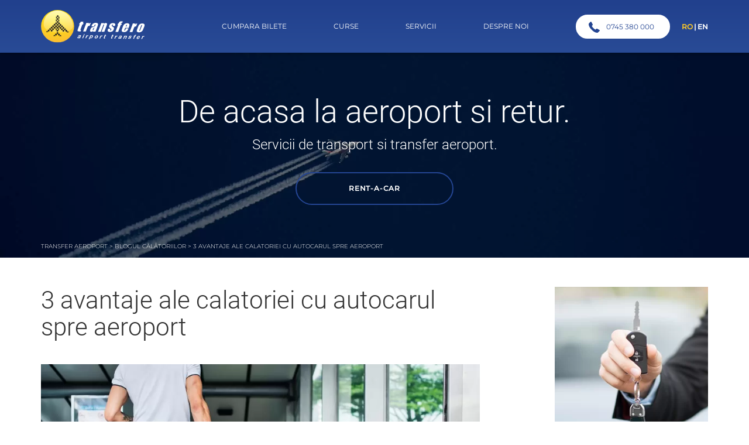

--- FILE ---
content_type: text/html; charset=UTF-8
request_url: https://www.transfero.ro/3-avantaje-ale-calatoriei-cu-autocarul-spre-aeroport/
body_size: 13861
content:
<!doctype html>

<html lang="ro">

<head>
    <meta charset="UTF-8">
    <meta name="viewport" content="width=device-width, initial-scale=1.0, maximum-scale=1.0, user-scalable=no">
	<meta name="facebook-domain-verification" content="5x0v0jc2jvmeyt3hm84omrcuiwsw4f" />
	<meta name='robots' content='index, follow, max-image-preview:large, max-snippet:-1, max-video-preview:-1' />
	
	<script id="cookieyes" type="text/javascript" src="https://cdn-cookieyes.com/client_data/d12a61669deefda15575e1b5/script.js"></script>
	<!-- This site is optimized with the Yoast SEO plugin v26.7 - https://yoast.com/wordpress/plugins/seo/ -->
	<link media="all" href="https://www.transfero.ro/wp-content/cache/autoptimize/css/autoptimize_b8e5762f713332d518934b8155989ab8.css" rel="stylesheet"><title>3 avantaje ale calatoriei cu autocarul spre aeroport - Transfero</title>
	<meta name="description" content="Alege calatoria cu autocarul spre aeroport pentru economii, confort sporit si siguranta. Descopera avantajele si bucura-te de o vacanta fara griji! #CalatorieCuAutocarul" />
	<link rel="canonical" href="https://www.transfero.ro/3-avantaje-ale-calatoriei-cu-autocarul-spre-aeroport/" />
	<meta property="og:locale" content="ro_RO" />
	<meta property="og:type" content="article" />
	<meta property="og:title" content="3 avantaje ale calatoriei cu autocarul spre aeroport - Transfero" />
	<meta property="og:description" content="Alege calatoria cu autocarul spre aeroport pentru economii, confort sporit si siguranta. Descopera avantajele si bucura-te de o vacanta fara griji! #CalatorieCuAutocarul" />
	<meta property="og:url" content="https://www.transfero.ro/3-avantaje-ale-calatoriei-cu-autocarul-spre-aeroport/" />
	<meta property="og:site_name" content="Transfero" />
	<meta property="article:publisher" content="https://www.facebook.com/transferoturistic" />
	<meta property="article:published_time" content="2018-11-29T09:31:50+00:00" />
	<meta property="article:modified_time" content="2024-02-26T15:21:30+00:00" />
	<meta property="og:image" content="https://www.transfero.ro/wp-content/uploads/2018/11/adult-airport-alone-1457691-1024x683.jpg" />
	<meta property="og:image:width" content="1024" />
	<meta property="og:image:height" content="683" />
	<meta property="og:image:type" content="image/jpeg" />
	<meta name="author" content="admin" />
	<meta name="twitter:card" content="summary_large_image" />
	<meta name="twitter:label1" content="Scris de" />
	<meta name="twitter:data1" content="admin" />
	<meta name="twitter:label2" content="Timp estimat pentru citire" />
	<meta name="twitter:data2" content="4 minute" />
	<script type="application/ld+json" class="yoast-schema-graph">{"@context":"https://schema.org","@graph":[{"@type":"Article","@id":"https://www.transfero.ro/3-avantaje-ale-calatoriei-cu-autocarul-spre-aeroport/#article","isPartOf":{"@id":"https://www.transfero.ro/3-avantaje-ale-calatoriei-cu-autocarul-spre-aeroport/"},"author":{"name":"admin","@id":"https://www.transfero.ro/#/schema/person/400f3834df8968abff57fd44b6da1db7"},"headline":"3 avantaje ale calatoriei cu autocarul spre aeroport","datePublished":"2018-11-29T09:31:50+00:00","dateModified":"2024-02-26T15:21:30+00:00","mainEntityOfPage":{"@id":"https://www.transfero.ro/3-avantaje-ale-calatoriei-cu-autocarul-spre-aeroport/"},"wordCount":603,"publisher":{"@id":"https://www.transfero.ro/#organization"},"image":{"@id":"https://www.transfero.ro/3-avantaje-ale-calatoriei-cu-autocarul-spre-aeroport/#primaryimage"},"thumbnailUrl":"https://www.transfero.ro/wp-content/uploads/2018/11/adult-airport-alone-1457691.jpg","articleSection":["Uncategorized"],"inLanguage":"ro-RO"},{"@type":"WebPage","@id":"https://www.transfero.ro/3-avantaje-ale-calatoriei-cu-autocarul-spre-aeroport/","url":"https://www.transfero.ro/3-avantaje-ale-calatoriei-cu-autocarul-spre-aeroport/","name":"3 avantaje ale calatoriei cu autocarul spre aeroport - Transfero","isPartOf":{"@id":"https://www.transfero.ro/#website"},"primaryImageOfPage":{"@id":"https://www.transfero.ro/3-avantaje-ale-calatoriei-cu-autocarul-spre-aeroport/#primaryimage"},"image":{"@id":"https://www.transfero.ro/3-avantaje-ale-calatoriei-cu-autocarul-spre-aeroport/#primaryimage"},"thumbnailUrl":"https://www.transfero.ro/wp-content/uploads/2018/11/adult-airport-alone-1457691.jpg","datePublished":"2018-11-29T09:31:50+00:00","dateModified":"2024-02-26T15:21:30+00:00","description":"Alege calatoria cu autocarul spre aeroport pentru economii, confort sporit si siguranta. Descopera avantajele si bucura-te de o vacanta fara griji! #CalatorieCuAutocarul","breadcrumb":{"@id":"https://www.transfero.ro/3-avantaje-ale-calatoriei-cu-autocarul-spre-aeroport/#breadcrumb"},"inLanguage":"ro-RO","potentialAction":[{"@type":"ReadAction","target":["https://www.transfero.ro/3-avantaje-ale-calatoriei-cu-autocarul-spre-aeroport/"]}]},{"@type":"ImageObject","inLanguage":"ro-RO","@id":"https://www.transfero.ro/3-avantaje-ale-calatoriei-cu-autocarul-spre-aeroport/#primaryimage","url":"https://www.transfero.ro/wp-content/uploads/2018/11/adult-airport-alone-1457691.jpg","contentUrl":"https://www.transfero.ro/wp-content/uploads/2018/11/adult-airport-alone-1457691.jpg","width":5000,"height":3337},{"@type":"BreadcrumbList","@id":"https://www.transfero.ro/3-avantaje-ale-calatoriei-cu-autocarul-spre-aeroport/#breadcrumb","itemListElement":[{"@type":"ListItem","position":1,"name":"Transfer aeroport","item":"https://www.transfero.ro/"},{"@type":"ListItem","position":2,"name":"Blogul călătoriilor","item":"https://www.transfero.ro/articole/"},{"@type":"ListItem","position":3,"name":"3 avantaje ale calatoriei cu autocarul spre aeroport"}]},{"@type":"WebSite","@id":"https://www.transfero.ro/#website","url":"https://www.transfero.ro/","name":"Transfero","description":"Transfero – transport si servicii de transfer aeroport","publisher":{"@id":"https://www.transfero.ro/#organization"},"potentialAction":[{"@type":"SearchAction","target":{"@type":"EntryPoint","urlTemplate":"https://www.transfero.ro/?s={search_term_string}"},"query-input":{"@type":"PropertyValueSpecification","valueRequired":true,"valueName":"search_term_string"}}],"inLanguage":"ro-RO"},{"@type":"Organization","@id":"https://www.transfero.ro/#organization","name":"SC TRANSFERO TURISTIC SRL","url":"https://www.transfero.ro/","logo":{"@type":"ImageObject","inLanguage":"ro-RO","@id":"https://www.transfero.ro/#/schema/logo/image/","url":"https://www.transfero.ro/wp-content/uploads/2017/10/transfero.png","contentUrl":"https://www.transfero.ro/wp-content/uploads/2017/10/transfero.png","width":177,"height":57,"caption":"SC TRANSFERO TURISTIC SRL"},"image":{"@id":"https://www.transfero.ro/#/schema/logo/image/"},"sameAs":["https://www.facebook.com/transferoturistic","https://www.instagram.com/transfero.ro/"]},{"@type":"Person","@id":"https://www.transfero.ro/#/schema/person/400f3834df8968abff57fd44b6da1db7","name":"admin","image":{"@type":"ImageObject","inLanguage":"ro-RO","@id":"https://www.transfero.ro/#/schema/person/image/","url":"https://secure.gravatar.com/avatar/94db9803e11e797e5b8c3222ced4377e8f7c5d32a40508f0f4cb2be37ea100fa?s=96&d=mm&r=g","contentUrl":"https://secure.gravatar.com/avatar/94db9803e11e797e5b8c3222ced4377e8f7c5d32a40508f0f4cb2be37ea100fa?s=96&d=mm&r=g","caption":"admin"}}]}</script>
	<!-- / Yoast SEO plugin. -->







<script type="text/javascript" src="https://www.transfero.ro/wp-includes/js/jquery/jquery.min.js" id="jquery-core-js"></script>


<link rel="https://api.w.org/" href="https://www.transfero.ro/wp-json/" /><link rel="alternate" title="JSON" type="application/json" href="https://www.transfero.ro/wp-json/wp/v2/posts/2368" /><link rel="EditURI" type="application/rsd+xml" title="RSD" href="https://www.transfero.ro/xmlrpc.php?rsd" />
<link rel='shortlink' href='https://www.transfero.ro/?p=2368' />
<link rel="alternate" title="oEmbed (JSON)" type="application/json+oembed" href="https://www.transfero.ro/wp-json/oembed/1.0/embed?url=https%3A%2F%2Fwww.transfero.ro%2F3-avantaje-ale-calatoriei-cu-autocarul-spre-aeroport%2F&#038;lang=ro" />
<link rel="alternate" title="oEmbed (XML)" type="text/xml+oembed" href="https://www.transfero.ro/wp-json/oembed/1.0/embed?url=https%3A%2F%2Fwww.transfero.ro%2F3-avantaje-ale-calatoriei-cu-autocarul-spre-aeroport%2F&#038;format=xml&#038;lang=ro" />
<script type="text/javascript">
(function(url){
	if(/(?:Chrome\/26\.0\.1410\.63 Safari\/537\.31|WordfenceTestMonBot)/.test(navigator.userAgent)){ return; }
	var addEvent = function(evt, handler) {
		if (window.addEventListener) {
			document.addEventListener(evt, handler, false);
		} else if (window.attachEvent) {
			document.attachEvent('on' + evt, handler);
		}
	};
	var removeEvent = function(evt, handler) {
		if (window.removeEventListener) {
			document.removeEventListener(evt, handler, false);
		} else if (window.detachEvent) {
			document.detachEvent('on' + evt, handler);
		}
	};
	var evts = 'contextmenu dblclick drag dragend dragenter dragleave dragover dragstart drop keydown keypress keyup mousedown mousemove mouseout mouseover mouseup mousewheel scroll'.split(' ');
	var logHuman = function() {
		if (window.wfLogHumanRan) { return; }
		window.wfLogHumanRan = true;
		var wfscr = document.createElement('script');
		wfscr.type = 'text/javascript';
		wfscr.async = true;
		wfscr.src = url + '&r=' + Math.random();
		(document.getElementsByTagName('head')[0]||document.getElementsByTagName('body')[0]).appendChild(wfscr);
		for (var i = 0; i < evts.length; i++) {
			removeEvent(evts[i], logHuman);
		}
	};
	for (var i = 0; i < evts.length; i++) {
		addEvent(evts[i], logHuman);
	}
})('//www.transfero.ro/?wordfence_lh=1&hid=AAEE459C2C60E66CF28E8605F1FFD78B');
</script><link rel="icon" href="https://www.transfero.ro/wp-content/uploads/2017/10/cropped-transfero-32x32.png" sizes="32x32" />
<link rel="icon" href="https://www.transfero.ro/wp-content/uploads/2017/10/cropped-transfero-192x192.png" sizes="192x192" />
<link rel="apple-touch-icon" href="https://www.transfero.ro/wp-content/uploads/2017/10/cropped-transfero-180x180.png" />
<meta name="msapplication-TileImage" content="https://www.transfero.ro/wp-content/uploads/2017/10/cropped-transfero-270x270.png" />
    <!-- Global site tag (gtag.js) - AdWords: 816230706 -->
    <script async src="https://www.googletagmanager.com/gtag/js?id=AW-816230706"></script>
    <script>
      window.dataLayer = window.dataLayer || [];
      function gtag(){dataLayer.push(arguments);}
      gtag('js', new Date());

      gtag('config', 'AW-816230706');
    </script>

    <!-- Google Tag Manager -->
    <script>(function(w,d,s,l,i){w[l]=w[l]||[];w[l].push({'gtm.start':
    new Date().getTime(),event:'gtm.js'});var f=d.getElementsByTagName(s)[0],
    j=d.createElement(s),dl=l!='dataLayer'?'&l='+l:'';j.async=true;j.src=
    'https://www.googletagmanager.com/gtm.js?id='+i+dl;f.parentNode.insertBefore(j,f);
    })(window,document,'script','dataLayer','GTM-TF9TVCK');</script>
    <!-- End Google Tag Manager -->
    
    <script>
      (function(i,s,o,g,r,a,m){i['GoogleAnalyticsObject']=r;i[r]=i[r]||function(){
      (i[r].q=i[r].q||[]).push(arguments)},i[r].l=1*new Date();a=s.createElement(o),
      m=s.getElementsByTagName(o)[0];a.async=1;a.src=g;m.parentNode.insertBefore(a,m)
      })(window,document,'script','//www.google-analytics.com/analytics.js','ga');

      ga('create', 'UA-63531542-1', 'auto');
      //ga('send', 'pageview');

    </script>


    <!-- Event snippet for [CA]Clicks on number phone conversion page In your html page, add the snippet and call gtag_report_conversion when someone clicks on the chosen link or button. --> 
    <script> function gtag_report_conversion(url) { var callback = function () { if (typeof(url) != 'undefined') { window.location = url; } }; gtag('event', 'conversion', { 'send_to': 'AW-816230706/aS48CNeQ6X0QsuKahQM', 'event_callback': callback }); return false; } </script>


     <script>

      gtag('config', 'AW-816230706/Z8j_CJr72H0QsuKahQM', {

        'phone_conversion_number': '0745 380 000'

      });

    </script>

<!-- Meta Pixel Code -->
<script>
!function(f,b,e,v,n,t,s)
{if(f.fbq)return;n=f.fbq=function(){n.callMethod?
n.callMethod.apply(n,arguments):n.queue.push(arguments)};
if(!f._fbq)f._fbq=n;n.push=n;n.loaded=!0;n.version='2.0';
n.queue=[];t=b.createElement(e);t.async=!0;
t.src=v;s=b.getElementsByTagName(e)[0];
s.parentNode.insertBefore(t,s)}(window, document,'script',
'https://connect.facebook.net/en_US/fbevents.js');
fbq('init', '314649719169178');
fbq('track', 'PageView');
</script>
<!-- End Meta Pixel Code -->

<script >
  jQuery(function(){
    if( jQuery('.payment-confirmation').length > 0 ){
      gtag('event', 'conversion', {'send_to': 'AW-816230706/76ZKCLeA2X0QsuKahQM'}); 
    }
    jQuery('.quick-contact').on('click', function(){
      fbq('track', 'Contact');
    })
  });

</script>



</head>

<body class="wp-singular post-template-default single single-post postid-2368 single-format-standard wp-theme-transfero ro_RO" >
<noscript><img height="1" width="1" style="display:none"
src="https://www.facebook.com/tr?id=314649719169178&ev=PageView&noscript=1"
/></noscript>
<noscript><iframe src="https://www.googletagmanager.com/ns.html?id=GTM-TF9TVCK"
height="0" width="0" style="display:none;visibility:hidden"></iframe></noscript>


    <header class="main-header">
                <div class="header-container">
                        <div class="logo">
                                                        <a href="https://www.transfero.ro"><img src="https://www.transfero.ro/wp-content/themes/transfero/images/logo.svg" alt="Transfero – transport si servicii de transfer aeroport" title="Transfero – transport si servicii de transfer aeroport"></a>
                        </div>
                        <nav class="main-navigation">
                            <ul id="menu-meniu-principal" class="menu"><li id="menu-item-25" class="menu-item menu-item-type-post_type menu-item-object-page menu-item-25"><a href="https://www.transfero.ro/bilete-online/">Cumpara Bilete</a></li>
<li id="menu-item-444" class="menu-item menu-item-type-post_type menu-item-object-page menu-item-444"><a href="https://www.transfero.ro/curse/">Curse</a></li>
<li id="menu-item-467" class="menu-item menu-item-type-custom menu-item-object-custom menu-item-has-children menu-item-467"><a>Servicii</a>
<ul class="sub-menu">
	<li id="menu-item-24" class="menu-item menu-item-type-post_type menu-item-object-page menu-item-24"><a href="https://www.transfero.ro/inchiriere-autocare/">Autocare</a></li>
	<li id="menu-item-23" class="menu-item menu-item-type-post_type menu-item-object-page menu-item-23"><a href="https://www.transfero.ro/rent-a-car-inchirieri-auto/">Inchirieri auto</a></li>
	<li id="menu-item-896" class="menu-item menu-item-type-post_type menu-item-object-page menu-item-896"><a href="https://www.transfero.ro/intrebari-frecvente/">Intrebari Frecvente</a></li>
	<li id="menu-item-897" class="menu-item menu-item-type-post_type menu-item-object-page menu-item-897"><a href="https://www.transfero.ro/bagaje/">Bagaje</a></li>
	<li id="menu-item-750" class="menu-item menu-item-type-post_type menu-item-object-page menu-item-750"><a href="https://www.transfero.ro/obiecte-pierdute/">Obiecte pierdute</a></li>
</ul>
</li>
<li id="menu-item-980" class="menu-item menu-item-type-custom menu-item-object-custom menu-item-has-children menu-item-980"><a>Despre noi</a>
<ul class="sub-menu">
	<li id="menu-item-898" class="menu-item menu-item-type-post_type menu-item-object-page menu-item-898"><a href="https://www.transfero.ro/companie/">Despre Transfero</a></li>
	<li id="menu-item-747" class="menu-item menu-item-type-post_type menu-item-object-page current_page_parent menu-item-747"><a href="https://www.transfero.ro/articole/">Blogul călătoriilor</a></li>
	<li id="menu-item-3422" class="menu-item menu-item-type-post_type menu-item-object-page menu-item-3422"><a href="https://www.transfero.ro/proiect-ptj/">Proiect PTJ</a></li>
	<li id="menu-item-746" class="menu-item menu-item-type-post_type menu-item-object-page menu-item-746"><a href="https://www.transfero.ro/contact/">Contact</a></li>
</ul>
</li>
</ul>
                        </nav>
                        <a onclick="return gtag_report_conversion('tel:0745 380 000');"  href="tel:0745380000" class="quick-contact quick-contact--desktop">
                         <span class="icon"><svg xmlns="http://www.w3.org/2000/svg" width="19" height="19" viewBox="0 0 19 19"><path  d="M18.99 14.994a.913.913 0 0 1-.28.805l-2.68 2.656a1.42 1.42 0 0 1-.47.342 1.867 1.867 0 0 1-.57.18q-.03 0-.12.01c-.07.008-.16.01-.26.01a8.885 8.885 0 0 1-3.33-.774 17.494 17.494 0 0 1-2.81-1.54 20.733 20.733 0 0 1-3.34-2.818A22.153 22.153 0 0 1 2.8 11.21a19.114 19.114 0 0 1-1.49-2.346 12.35 12.35 0 0 1-.84-1.952 10.608 10.608 0 0 1-.39-1.51 5.917 5.917 0 0 1-.08-1c.02-.242.02-.376.02-.4A2.186 2.186 0 0 1 .2 3.43a1.525 1.525 0 0 1 .35-.474L3.22.28a.884.884 0 0 1 .64-.283.772.772 0 0 1 .47.15 1.4 1.4 0 0 1 .34.373l2.15 4.086a.952.952 0 0 1 .1.7 1.257 1.257 0 0 1-.34.644l-.99.986a.46.46 0 0 0-.07.13.5.5 0 0 0-.03.152 3.838 3.838 0 0 0 .37.966A8.235 8.235 0 0 0 6.6 9.36a13.23 13.23 0 0 0 1.43 1.6 13.015 13.015 0 0 0 1.61 1.44 9.7 9.7 0 0 0 1.17.755 3.185 3.185 0 0 0 .73.292l.25.05a.444.444 0 0 0 .13-.03.355.355 0 0 0 .13-.07l1.15-1.167a1.22 1.22 0 0 1 .84-.322 1.09 1.09 0 0 1 .55.12h.02l3.88 2.295a1 1 0 0 1 .5.67z"/></svg></span>
                            0745 380 000                        </a>
                        <a onclick="return gtag_report_conversion('tel:0745 380 000');"  href="tel:0745380000" class="quick-contact quick-contact--mobile">
                         <span class="icon"><svg xmlns="http://www.w3.org/2000/svg" width="19" height="19" viewBox="0 0 19 19"><path  d="M18.99 14.994a.913.913 0 0 1-.28.805l-2.68 2.656a1.42 1.42 0 0 1-.47.342 1.867 1.867 0 0 1-.57.18q-.03 0-.12.01c-.07.008-.16.01-.26.01a8.885 8.885 0 0 1-3.33-.774 17.494 17.494 0 0 1-2.81-1.54 20.733 20.733 0 0 1-3.34-2.818A22.153 22.153 0 0 1 2.8 11.21a19.114 19.114 0 0 1-1.49-2.346 12.35 12.35 0 0 1-.84-1.952 10.608 10.608 0 0 1-.39-1.51 5.917 5.917 0 0 1-.08-1c.02-.242.02-.376.02-.4A2.186 2.186 0 0 1 .2 3.43a1.525 1.525 0 0 1 .35-.474L3.22.28a.884.884 0 0 1 .64-.283.772.772 0 0 1 .47.15 1.4 1.4 0 0 1 .34.373l2.15 4.086a.952.952 0 0 1 .1.7 1.257 1.257 0 0 1-.34.644l-.99.986a.46.46 0 0 0-.07.13.5.5 0 0 0-.03.152 3.838 3.838 0 0 0 .37.966A8.235 8.235 0 0 0 6.6 9.36a13.23 13.23 0 0 0 1.43 1.6 13.015 13.015 0 0 0 1.61 1.44 9.7 9.7 0 0 0 1.17.755 3.185 3.185 0 0 0 .73.292l.25.05a.444.444 0 0 0 .13-.03.355.355 0 0 0 .13-.07l1.15-1.167a1.22 1.22 0 0 1 .84-.322 1.09 1.09 0 0 1 .55.12h.02l3.88 2.295a1 1 0 0 1 .5.67z"/></svg></span>
                            0745 380 000                        </a>
                        
                        <div class="language-selector">
                            <ul id="menu-languages" class="menu"><li id="menu-item-474-ro" class="lang-item lang-item-52 lang-item-ro current-lang lang-item-first menu-item menu-item-type-custom menu-item-object-custom menu-item-474-ro"><a href="https://www.transfero.ro/3-avantaje-ale-calatoriei-cu-autocarul-spre-aeroport/" hreflang="ro-RO" lang="ro-RO">RO</a></li>
<li id="menu-item-474-en" class="lang-item lang-item-55 lang-item-en no-translation menu-item menu-item-type-custom menu-item-object-custom menu-item-474-en"><a href="https://www.transfero.ro/en/" hreflang="en-US" lang="en-US">EN</a></li>
</ul>                        </div>
                        <div class="burger">
                            <span></span>
                            <span></span>
                            <span></span>
                        </div>
                </div>
    </header>



    <div class="large-banner">
        <img width="1920" height="800" src="https://www.transfero.ro/wp-content/uploads/2017/09/blog2.jpg" class="bg_img" alt="" loading="eager" decoding="async" fetchpriority="high" srcset="https://www.transfero.ro/wp-content/uploads/2017/09/blog2.jpg 1920w, https://www.transfero.ro/wp-content/uploads/2017/09/blog2-600x250.jpg 600w, https://www.transfero.ro/wp-content/uploads/2017/09/blog2-300x125.jpg 300w, https://www.transfero.ro/wp-content/uploads/2017/09/blog2-768x320.jpg 768w, https://www.transfero.ro/wp-content/uploads/2017/09/blog2-1024x427.jpg 1024w, https://www.transfero.ro/wp-content/uploads/2017/09/blog2-1200x500.jpg 1200w" sizes="(max-width: 1920px) 100vw, 1920px" />
        <div class="banner-info">
                <h2>De acasa la aeroport si retur.</h2>
                <p>Servicii de transport si transfer aeroport.</p>
            <a href="https://www.transfero.ro/rent-a-car-inchirieri-auto/" class="button">rent-a-car</a>
        </div>
        <div class="breadcrumbs">
            <div class="container">
                <div class="row">
                    <div class="col-sm-12">
                        <p id="breadcrumbs"><span><span><a href="https://www.transfero.ro/">Transfer aeroport</a></span> &gt; <span><a href="https://www.transfero.ro/articole/">Blogul călătoriilor</a></span> &gt; <span class="breadcrumb_last" aria-current="page">3 avantaje ale calatoriei cu autocarul spre aeroport</span></span></p>                    </div>
                </div>
            </div>
        </div>
    </div>

    <div class="main-content">
        <div class="container">
            <div class="row">
                <div class="col-sm-8">
                                          <div class="post-2368 post type-post status-publish format-standard has-post-thumbnail hentry category-uncategorized">
                          <h1 class="post-title">3 avantaje ale calatoriei cu autocarul spre aeroport</h1>
                          <div class="image"><img width="1024" height="683" src="https://www.transfero.ro/wp-content/uploads/2018/11/adult-airport-alone-1457691-1024x683.jpg" class="attachment-large size-large wp-post-image" alt="" decoding="async" srcset="https://www.transfero.ro/wp-content/uploads/2018/11/adult-airport-alone-1457691-1024x683.jpg 1024w, https://www.transfero.ro/wp-content/uploads/2018/11/adult-airport-alone-1457691-300x200.jpg 300w, https://www.transfero.ro/wp-content/uploads/2018/11/adult-airport-alone-1457691-768x513.jpg 768w, https://www.transfero.ro/wp-content/uploads/2018/11/adult-airport-alone-1457691-1200x801.jpg 1200w, https://www.transfero.ro/wp-content/uploads/2018/11/adult-airport-alone-1457691-600x400.jpg 600w" sizes="(max-width: 1024px) 100vw, 1024px" /></div>
                          <div class="date">29.11.2018<span><a href="https://www.transfero.ro/articole/">blog</a></span></div>

                          <div class="content">
                              <p>&nbsp;</p>
<p style="font-weight: 400;"><span style="font-weight: 400;">Te gandesti sa pleci in vacanta si nu stii exact ce mijloc de transport sa folosesti? Sarim in ajutorul tau si iti oferim trei avantaje ale calatoriei cu autocarul spre aeroport &#8211; varianta rapida si utila, care sigur te va ajuta sa ajungi in siguranta in locurile dorite. Stim cat de important este timpul pentru tine, asa ca este de dorit sa economisesti timp si sa beneficiezi de un confort sporit, atat de necesar in orice vacanta.</span></p>
<h2><span style="font-weight: 400;">Platesti mai putin </span></h2>
<p style="font-weight: 400;"><span style="font-weight: 400;">In cazul in care esti interesat de economisirea banilor, alegerea autocarului ca mijloc de transfer spre aeroport este cea mai buna solutie. Mai mult decat atat, atunci cand esti interesat sa organizezi mai multe vacante intr-un timp mai scurt, este cu atat mai profitabil pentru tine. Astfel, </span><a href="https://www.transfero.ro/buzau-otopeni/"><span style="font-weight: 400;">transferul Buzau &#8211; Otopeni</span></a><span style="font-weight: 400;">, de exemplu, se poate realiza rapid, usor, si cu un cost extrem de mic. In comparatie cu un taxi, aceasta solutie este mult mai avantajoasa in ceea ce priveste suma pe care o ai de platit. Mai multi bani ramasi pentru vacanta!</span></p>
<h2><span style="font-weight: 400;">Beneficiezi de mai mult confort</span></h2>
<p style="font-weight: 400;"><span style="font-weight: 400;">Dupa ce ai scapat de grija inchirierii unui autocar spre aeroport, trebuie sa te gandesti si ce solutie ar fi, totusi, mai avantajoasa, din punctul de vedere al confortului. Ai putea spune ca toate mijloacele de transport sunt confortabile, insa haide sa ne gandim la o masina personala. Desi te poti simti bine cand o conduci, trebuie sa te gandesti ca nu poti fi la fel de relaxat ca atunci cand stai, linistit, pe locul tau din autocar. Atunci cand alegi un autocar pentru drumul catre aeroport, ai timp sa socializezi cu cei din jur, sa te joci, sa citesti o carte sau stirile preferate, lucruri pe care nu ai cum sa le realizezi atunci cand trebuie sa iti conduci masina. Mai mult decat atat, nu vei fi nici la fel de obosit. Atunci cand tu esti cel care conduce, trebuie sa fii extrem de atent la drum iar acest lucru iti poate oferi un stres suplimentar, precum si motive clare de oboseala.</span><b></b></p>
<h2><span style="font-weight: 400;">Beneficiezi de o mai mare siguranta</span></h2>
<p style="font-weight: 400;"><span style="font-weight: 400;">Alte avantaje majore, atunci cand vorbim despre calatoria spre aeroport cu autocarul, constau in eficienta si siguranta, care sunt mult mai vizibile in comparatie cu orice alta metoda de transport. In ceea ce priveste siguranta, daca alegi sa mergi cu un autocar, totul este mult mai simplu &#8211; nu risti sa fii distras in timpul drumului, asa cum s-ar intampla la volan, deoarece vor exista soferi profesionisti care vor face asta, tu nu trebuie decat sa te relaxezi! </span></p>
<p style="font-weight: 400;"><span style="font-weight: 400;">Din punctul de vedere al eficientei, tot autocarul este cel care ocupa un loc fruntas. Consumul per pasager este mult mai redus cu autocarul in comparatie cu un mijloc de transport precum trenul. Chiar si costul unui bilet de autocar este mai mic decat cel de tren. Siguranta este, fara doar si poate, cel mai important aspect atunci cand mergi intr-o vacanta. Trebuie sa stii ca, atunci cand ai in vedere o calatorie cu o astfel de firma de transfer, siguranta este unul din principiile lor de baza. Astfel, tu vei sta mult mai linistit si vei ajunge in siguranta la aeroport. </span></p>
<p>&nbsp;</p>
<p style="font-weight: 400;"><span style="font-weight: 400;">Pe langa toate acestea, exista mult mai multe avantaje in a alege un autocar pentru drumul catre aeroport: flexibilitatea, ofertele de fidelizare, grija fata de bagaje sunt doar cateva dintre acestea. Trebuie luate in considerare cele mai bune decizii pentru a ajunge in siguranta la aeroport si pentru a te bucura de o vacanta fara griji!</span></p>
<p>&nbsp;</p>
<p>&nbsp;</p>
<p>&nbsp;</p>
<p><span style="font-size: 12px;"><span style="font-weight: 400;">Sursa foto : </span><a href="https://www.pexels.com/photo/person-pulling-travel-luggage-1457691/"><span style="font-weight: 400;">https://www.pexels.com/photo/person-pulling-travel-luggage-1457691/</span></a></span></p>
                          </div>
                      </div>

                    
                    <div class="blog-recent-articles">
                        <a href="https://www.transfero.ro/articole/" class="button button-blue" >Inapoi la Articole</a>
                        <div class="articole-recente">
                                                                    <div class=" blog-col">
                                        <div class="inner-col">
                                            <div class="image-container">
                                                <a href="https://www.transfero.ro/reguli-imbarcare-avion/">
                                                    <div class="image">
                                                        <img width="999" height="666" src="https://www.transfero.ro/wp-content/uploads/2022/05/Imbarcarea-in-avion.jpg" class="attachment-post-thumbnail size-post-thumbnail wp-post-image" alt="Îmbarcarea în avion" decoding="async" loading="lazy" srcset="https://www.transfero.ro/wp-content/uploads/2022/05/Imbarcarea-in-avion.jpg 999w, https://www.transfero.ro/wp-content/uploads/2022/05/Imbarcarea-in-avion-300x200.jpg 300w, https://www.transfero.ro/wp-content/uploads/2022/05/Imbarcarea-in-avion-768x512.jpg 768w" sizes="auto, (max-width: 999px) 100vw, 999px" />                                                        <span>citeste articol</span>
                                                    </div>
                                                </a>
                                            </div>
                                            <div class="content">
                                                <div class="data">22.12.2025<span><a href="https://www.transfero.ro/articole/">blog</a></span></div>
                                                <a href="https://www.transfero.ro/reguli-imbarcare-avion/">
                                                    <div class="titlu">Îmbarcarea în avion: ce reguli trebuie să respecți?</div>
                                                </a>
                                                <p>&nbsp; Te gandesti sa pleci in vacanta si nu stii exact ce mijloc de transport sa folosesti? Sarim in ajutorul tau si iti oferim trei avantaje ale calatoriei cu autocarul [&hellip;]</p>

                                            </div>
                                        </div>
                                    </div>
                                                                    <div class=" blog-col">
                                        <div class="inner-col">
                                            <div class="image-container">
                                                <a href="https://www.transfero.ro/controlul-de-securitate-aeroport/">
                                                    <div class="image">
                                                        <img width="1000" height="643" src="https://www.transfero.ro/wp-content/uploads/2022/01/shutterstock_561469309-1.jpg" class="attachment-post-thumbnail size-post-thumbnail wp-post-image" alt="control bagaje" decoding="async" loading="lazy" srcset="https://www.transfero.ro/wp-content/uploads/2022/01/shutterstock_561469309-1.jpg 1000w, https://www.transfero.ro/wp-content/uploads/2022/01/shutterstock_561469309-1-300x193.jpg 300w, https://www.transfero.ro/wp-content/uploads/2022/01/shutterstock_561469309-1-768x494.jpg 768w" sizes="auto, (max-width: 1000px) 100vw, 1000px" />                                                        <span>citeste articol</span>
                                                    </div>
                                                </a>
                                            </div>
                                            <div class="content">
                                                <div class="data">19.12.2025<span><a href="https://www.transfero.ro/articole/">blog</a></span></div>
                                                <a href="https://www.transfero.ro/controlul-de-securitate-aeroport/">
                                                    <div class="titlu">Totul despre controlul de securitate din aeroport</div>
                                                </a>
                                                <p>&nbsp; Te gandesti sa pleci in vacanta si nu stii exact ce mijloc de transport sa folosesti? Sarim in ajutorul tau si iti oferim trei avantaje ale calatoriei cu autocarul [&hellip;]</p>

                                            </div>
                                        </div>
                                    </div>
                                                                    <div class=" blog-col">
                                        <div class="inner-col">
                                            <div class="image-container">
                                                <a href="https://www.transfero.ro/te-viziteaza-prietenii-din-strainatate-idei-de-activitati-si-modalitati-de-transport/">
                                                    <div class="image">
                                                        <img width="960" height="640" src="https://www.transfero.ro/wp-content/uploads/2022/09/Sala-aeroport.jpg" class="attachment-post-thumbnail size-post-thumbnail wp-post-image" alt="Sala aeroport" decoding="async" loading="lazy" srcset="https://www.transfero.ro/wp-content/uploads/2022/09/Sala-aeroport.jpg 960w, https://www.transfero.ro/wp-content/uploads/2022/09/Sala-aeroport-300x200.jpg 300w, https://www.transfero.ro/wp-content/uploads/2022/09/Sala-aeroport-768x512.jpg 768w" sizes="auto, (max-width: 960px) 100vw, 960px" />                                                        <span>citeste articol</span>
                                                    </div>
                                                </a>
                                            </div>
                                            <div class="content">
                                                <div class="data">19.12.2025<span><a href="https://www.transfero.ro/articole/">blog</a></span></div>
                                                <a href="https://www.transfero.ro/te-viziteaza-prietenii-din-strainatate-idei-de-activitati-si-modalitati-de-transport/">
                                                    <div class="titlu">Te vizitează prietenii din străinătate? Idei de activități și modalități de transport</div>
                                                </a>
                                                <p>&nbsp; Te gandesti sa pleci in vacanta si nu stii exact ce mijloc de transport sa folosesti? Sarim in ajutorul tau si iti oferim trei avantaje ale calatoriei cu autocarul [&hellip;]</p>

                                            </div>
                                        </div>
                                    </div>
                                                        </div>
                    </div>
                </div>
                <div class="col-sm-3 col-sm-offset-1">
                    <div class="banner-bilete">
                        <img width="280" height="665" src="https://www.transfero.ro/wp-content/uploads/2017/09/Peste-100-de-masini-si-autocare-de-cele-mai-inalte-standarde..png" class="attachment-full size-full" alt="" decoding="async" loading="lazy" srcset="https://www.transfero.ro/wp-content/uploads/2017/09/Peste-100-de-masini-si-autocare-de-cele-mai-inalte-standarde..png 280w, https://www.transfero.ro/wp-content/uploads/2017/09/Peste-100-de-masini-si-autocare-de-cele-mai-inalte-standarde.-126x300.png 126w" sizes="auto, (max-width: 280px) 100vw, 280px" />                    </div>
                    <div class="plati-securizate">
                        <span>Plati securizate prin:</span>
                        <img src="https://www.transfero.ro/wp-content/themes/transfero/images/plati-securizate.jpg" alt="Plati securizate">
                    </div>

                    <div class="quick-reservation">
                                                                                                                                    <div class="cursa">
                                        <a href="#">
                                            <div class="quick-reservation-col" >
                                                <img width="1200" height="800" src="https://www.transfero.ro/wp-content/uploads/2023/11/Galati-1200x800.jpg" class="attachment-post-thumbnail size-post-thumbnail wp-post-image" alt="" decoding="async" loading="lazy" srcset="https://www.transfero.ro/wp-content/uploads/2023/11/Galati-1200x800.jpg 1200w, https://www.transfero.ro/wp-content/uploads/2023/11/Galati-300x200.jpg 300w, https://www.transfero.ro/wp-content/uploads/2023/11/Galati-1024x683.jpg 1024w, https://www.transfero.ro/wp-content/uploads/2023/11/Galati-768x512.jpg 768w, https://www.transfero.ro/wp-content/uploads/2023/11/Galati-1536x1024.jpg 1536w, https://www.transfero.ro/wp-content/uploads/2023/11/Galati-2048x1365.jpg 2048w" sizes="auto, (max-width: 1200px) 100vw, 1200px" />                                                <div class="info">
                                                    <div class="route">Galati &#8211; Otopeni <span class="time">4h</span></div>
                                                </div>
                                            </div>
                                        </a>
                                    </div>
                                     
                                                                                                                                         <div class="cursa">
                                        <a href="#">
                                            <div class="quick-reservation-col" >
                                                <img width="1200" height="900" src="https://www.transfero.ro/wp-content/uploads/2023/11/Braila-2-1200x900.jpg" class="attachment-post-thumbnail size-post-thumbnail wp-post-image" alt="" decoding="async" loading="lazy" srcset="https://www.transfero.ro/wp-content/uploads/2023/11/Braila-2-1200x900.jpg 1200w, https://www.transfero.ro/wp-content/uploads/2023/11/Braila-2-300x225.jpg 300w, https://www.transfero.ro/wp-content/uploads/2023/11/Braila-2-1024x768.jpg 1024w, https://www.transfero.ro/wp-content/uploads/2023/11/Braila-2-768x576.jpg 768w, https://www.transfero.ro/wp-content/uploads/2023/11/Braila-2-1536x1152.jpg 1536w, https://www.transfero.ro/wp-content/uploads/2023/11/Braila-2-2048x1536.jpg 2048w" sizes="auto, (max-width: 1200px) 100vw, 1200px" />                                                <div class="info">
                                                    <div class="route">Braila &#8211; Otopeni <span class="time">3h30min</span></div>
                                                </div>
                                            </div>
                                        </a>
                                    </div>
                                     
                                                                                                                                         <div class="cursa">
                                        <a href="#">
                                            <div class="quick-reservation-col" >
                                                <img width="1024" height="614" src="https://www.transfero.ro/wp-content/uploads/2023/11/Focsani.jpg" class="attachment-post-thumbnail size-post-thumbnail wp-post-image" alt="" decoding="async" loading="lazy" srcset="https://www.transfero.ro/wp-content/uploads/2023/11/Focsani.jpg 1024w, https://www.transfero.ro/wp-content/uploads/2023/11/Focsani-300x180.jpg 300w, https://www.transfero.ro/wp-content/uploads/2023/11/Focsani-768x461.jpg 768w" sizes="auto, (max-width: 1024px) 100vw, 1024px" />                                                <div class="info">
                                                    <div class="route">Focsani &#8211; Otopeni <span class="time">3h</span></div>
                                                </div>
                                            </div>
                                        </a>
                                    </div>
                                     
                                                                                                 
                                                                                                 
                                                                                                 
                                                 </div>
                    <div class=" text-center">
                        <a href="https://www.transfero.ro/curse/" class="button button-blue">curse</a>
                    </div>

                </div>
            </div>
        </div>

    </div>

<footer>
    <img src="https://www.transfero.ro/wp-content/themes/transfero/images/autobus.png" alt="" class="footer__bg">
    <div class="meniu">
        <div class="container">
            <div class="row">
                <div class="col-sm-12">
					<ul id="menu-meniu-footer" class="menu"><li id="menu-item-56" class="menu-item menu-item-type-post_type menu-item-object-page menu-item-56"><a href="https://www.transfero.ro/intrebari-frecvente/">Intrebari Frecvente</a></li>
<li id="menu-item-55" class="menu-item menu-item-type-post_type menu-item-object-page menu-item-55"><a href="https://www.transfero.ro/bagaje/">Bagaje</a></li>
<li id="menu-item-54" class="menu-item menu-item-type-post_type menu-item-object-page menu-item-54"><a href="https://www.transfero.ro/obiecte-pierdute/">Obiecte pierdute</a></li>
<li id="menu-item-30" class="menu-item menu-item-type-post_type menu-item-object-page menu-item-30"><a href="https://www.transfero.ro/bilete-online/">Cumpara Bilete</a></li>
<li id="menu-item-28" class="menu-item menu-item-type-post_type menu-item-object-page menu-item-28"><a href="https://www.transfero.ro/rent-a-car-inchirieri-auto/">Inchirieri auto</a></li>
<li id="menu-item-29" class="menu-item menu-item-type-post_type menu-item-object-page menu-item-29"><a href="https://www.transfero.ro/inchiriere-autocare/">Autocare</a></li>
<li id="menu-item-27" class="menu-item menu-item-type-post_type menu-item-object-page menu-item-27"><a href="https://www.transfero.ro/companie/">Despre noi</a></li>
<li id="menu-item-31" class="menu-item menu-item-type-post_type menu-item-object-page menu-item-31"><a href="https://www.transfero.ro/contact/">Contact</a></li>
</ul>                </div>
            </div>
        </div>
    </div>
    <div class="footer-bg">
        <div class="container ">
            <div class="row">
                <div class="col-sm-7 footer-col contact">
                    <div class="date-contact">
												                    </div>
                    <div class="address">
						                                <address><span>Tecuci                                        :</span> Strada Transilvaniei, nr.7, incinta Autogara GEGI</address>
						
                    </div>

                </div>
                <div class="col-sm-4 col-sm-offset-1 footer-col despre">
                    <div class="logo">
                        <img src="https://www.transfero.ro/wp-content/themes/transfero/images/logo-black.svg" alt="">
                    </div>
					                        <div><p>TRANSFERO este agentia ta de turism care iti asigura transport in regim turistic de acasa la aeroport si retur in conditii profesioniste.</p>
<p>SC TRANSFERO TURISTIC SRL <br />
Transilvaniei, nr.7, Tecuci, jud. Galati<br />
RO 31194985<br />
J17/158/2013<br />
Capital social: 45.000  RON</p>
</div>
					                    <div class="footer-social-media">
                        <a href="https://www.facebook.com/transferoturistic" class="facebook"><span class="icon"><svg width="12" height="17.62" viewBox="0 0 8 17.62"><use xlink:href="#facebook"></use></svg></span>/transferoturistic</a>
                        <a href="https://www.instagram.com/transfero.ro/" class="instagram"><span class="icon"><svg width="15" height="15" viewBox="0 0 20 20"><use xlink:href="#instagram"></use></svg></span>/instagram</a>
                    </div>
                </div>
            </div>
            <div class="row">
                <div class="col-sm-12">
                    <div class="footer-bottom">
                        <div class="footer-bottom-menu">
							<ul id="menu-meniu-footer-bottom" class="menu"><li id="menu-item-35" class="menu-item menu-item-type-post_type menu-item-object-page menu-item-35"><a href="https://www.transfero.ro/conditii-generale-de-transport/">Termeni si Conditii generale de transport</a></li>
<li id="menu-item-2194" class="menu-item menu-item-type-post_type menu-item-object-page menu-item-privacy-policy menu-item-2194"><a rel="privacy-policy" href="https://www.transfero.ro/declaratie-privind-datele-cu-caracter-personal/">Politica de confidențialitate</a></li>
<li id="menu-item-2233" class="menu-item menu-item-type-post_type menu-item-object-page menu-item-2233"><a href="https://www.transfero.ro/politica-de-confidentialitate-privind-plugin-uri-sociale/">Politica de confidentialitate privind Plugin-uri sociale</a></li>
<li id="menu-item-34" class="menu-item menu-item-type-post_type menu-item-object-page menu-item-34"><a href="https://www.transfero.ro/termeni-si-conditii/">Termeni si conditii (utilizare site)</a></li>
<li id="menu-item-33" class="menu-item menu-item-type-post_type menu-item-object-page menu-item-33"><a href="https://www.transfero.ro/regulament-vouchere/">Regulament privind Anularea si Reprogramarea biletelor de calatorie</a></li>
</ul>                        </div>
                        <div class="copy">Copyright © 2026. Transfero. Proudly crafted by <a href="http://quart.ro" target="_blank">QUART</a>.</div>

                    </div>
                </div>
            </div>
        </div>
    </div>
</footer>

<!--     <div class="cookie-notice" style="display:none;">
        <div><p>In contextul intrarii in vigoare a Regulamentului General privind Protecția Datelor nr.2016/679, ne-am actualizat politicile privind prelucrarea datelor cu caracter personal și politica de utilizare a cookie-urilor pe care le poti accesa direct de la aceste link-uri: » <a href="https://www.transfero.ro/declaratie-privind-datele-cu-caracter-personal">Politica privind prelucrarea datelor cu caracter personal;</a> » <a href="https://www.transfero.ro/politica-de-confidentialitate-privind-plugin-uri-sociale">Politica de confidentialitate privind Plugin-uri sociale</a></p>
</div>
        <button class="close ">Am inteles</button>
    </div> -->


<svg width="0" height="0" display="none" xmlns="http://www.w3.org/2000/svg">
    <symbol id="date-icon" xmlns="http://www.w3.org/2000/svg"  viewBox="0 0 17 16"><path d="M11.73 1.04V0h-1.2v1.04H6.47V0h-1.2v1.04H0V16h12.65L17 11.48V1.04h-5.27zM5.27 2.285v1.04h1.2v-1.04h4.06v.83h1.2v-.83h4.07v2.077H1.2V2.286h4.07zM1.2 5.61h14.6v4.99h-4v4.156H1.2V5.61zm13.75 6.234L13 13.87v-2.026h1.95zm-11.05-.83h2v2.077h-2v-2.077zm3.6 0h2v2.077h-2v-2.077zm0-3.74h2V9.35h-2V7.274zm3.6 0h2V9.35h-2V7.274zm-7.2 0h2V9.35h-2V7.274z"/></symbol>
    <symbol id="location-icon" xmlns="http://www.w3.org/2000/svg" width="13" height="16" viewBox="0 0 13 16"><path  d="M6 15S0 9.587 0 6.176a6 6 0 1 1 12 0C12 9.586 6 15 6 15zM6 4a2 2 0 1 0 2 2 2 2 0 0 0-2-2z"/></symbol>
    <symbol id="bus-icon" xmlns="http://www.w3.org/2000/svg" viewBox="0 0 96.4 41.6"><path d="M75.1 35.7c0 3.2 2.6 5.8 5.8 5.8 3.2 0 5.8-2.6 5.8-5.8 0-3.2-2.6-5.8-5.8-5.8-3.2 0-5.8 2.6-5.8 5.8zm2.8 0c0-1.7 1.3-3 3-3s3 1.3 3 3-1.3 3-3 3-3-1.3-3-3zm-57.9 0c0 3.2 2.6 5.8 5.8 5.8s5.8-2.6 5.8-5.8c0-3.2-2.6-5.8-5.8-5.8-3.2 0-5.8 2.6-5.8 5.8zm2.8 0c0-1.7 1.3-3 3-3s3 1.3 3 3-1.3 3-3 3c-1.6 0-3-1.3-3-3zM0 1.5v30.2c0 .8.7 1.5 1.5 1.5l15.9 1.6h1.2c.5-3.6 3.5-6.4 7.3-6.4 3.7 0 6.8 2.8 7.3 6.4h40.4c.5-3.6 3.5-6.4 7.3-6.4s6.9 2.9 7.3 6.5h3c4 0 5.3-3.3 5.3-7.3 0-2.4-1.1-4.5-2.9-5.8l-21-16.5S66 0 61 0H1.5C.7 0 0 .7 0 1.5zm92 21.6c.2-.6.5-.6 1.6.2 1.2.9 1.6 3 1.7 3.5.1.5-.4.9-1 .9s-1.4 0-1.8-.7c-.2-.7-.6-3.4-.5-3.9zM64.2 16V7.1c0-.8.7-1.5 1.5-1.5h2.5s2.2-.2 4.8 2c2.4 2 7.1 5.7 9.7 7.8 1.3 1 .5 2.1-.3 2.1H65.7c-.8 0-1.5-.7-1.5-1.5zm-25.6 0V7.1c0-.8.7-1.5 1.5-1.5H58c.8 0 1.5.7 1.5 1.5V16c0 .8-.7 1.5-1.5 1.5H40c-.8 0-1.4-.7-1.4-1.5zM15.4 7.1c0-.8.7-1.5 1.5-1.5h17.9c.8 0 1.5.7 1.5 1.5V16c0 .8-.7 1.5-1.5 1.5H16.9c-.8 0-1.5-.7-1.5-1.5V7.1zm-13.1 0c0-.8.7-1.5 1.5-1.5h7.9c.8 0 1.5.7 1.5 1.5V16c0 .8-.7 1.5-1.5 1.5h-8c-.8 0-1.5-.7-1.5-1.5V7.1z"/></symbol>
    <symbol id="phone-icon" xmlns="http://www.w3.org/2000/svg" viewBox="0 0 19 19"><path d="M18.99 14.994a.913.913 0 0 1-.28.805l-2.68 2.656a1.42 1.42 0 0 1-.47.342 1.867 1.867 0 0 1-.57.18q-.03 0-.12.01c-.07.008-.16.01-.26.01a8.885 8.885 0 0 1-3.33-.774 17.494 17.494 0 0 1-2.81-1.54 20.733 20.733 0 0 1-3.34-2.818A22.153 22.153 0 0 1 2.8 11.21a19.114 19.114 0 0 1-1.49-2.346 12.35 12.35 0 0 1-.84-1.952 10.608 10.608 0 0 1-.39-1.51 5.917 5.917 0 0 1-.08-1c.02-.242.02-.376.02-.4A2.186 2.186 0 0 1 .2 3.43a1.525 1.525 0 0 1 .35-.474L3.22.28a.884.884 0 0 1 .64-.283.772.772 0 0 1 .47.15 1.4 1.4 0 0 1 .34.373l2.15 4.086a.952.952 0 0 1 .1.7 1.257 1.257 0 0 1-.34.644l-.99.986a.46.46 0 0 0-.07.13.5.5 0 0 0-.03.152 3.838 3.838 0 0 0 .37.966A8.235 8.235 0 0 0 6.6 9.36a13.23 13.23 0 0 0 1.43 1.6 13.015 13.015 0 0 0 1.61 1.44 9.7 9.7 0 0 0 1.17.755 3.185 3.185 0 0 0 .73.292l.25.05a.444.444 0 0 0 .13-.03.355.355 0 0 0 .13-.07l1.15-1.167a1.22 1.22 0 0 1 .84-.322 1.09 1.09 0 0 1 .55.12h.02l3.88 2.295a1 1 0 0 1 .5.67z"/></symbol>
    <symbol id="building" xmlns="http://www.w3.org/2000/svg"  viewBox="0 0 16 16"><defs></defs><path  class="building" d="M2 0h8a1 1 0 0 1 1 1v14a1 1 0 0 1-1 1H2a1 1 0 0 1-1-1V1a1 1 0 0 1 1-1zm12 16h-2V8h2a1 1 0 0 1 1 1v6a1 1 0 0 1-1 1zM8 3a1 1 0 0 1 1 1v1a1 1 0 0 1-2 0V4a1 1 0 0 1 1-1zM4 3a1 1 0 0 1 1 1v1a1 1 0 0 1-2 0V4a1 1 0 0 1 1-1zm4 5a1 1 0 0 1 1 1v1a1 1 0 0 1-2 0V9a1 1 0 0 1 1-1zM4 8a1 1 0 0 1 1 1v1a1 1 0 0 1-2 0V9a1 1 0 0 1 1-1zm-3 6h14a1 1 0 0 1 0 2H1a1 1 0 0 1 0-2z"/></symbol>
    <symbol id="location" xmlns="http://www.w3.org/2000/svg"  viewBox="0 0 16 16"><path d="M15.97 11.485l-.52-2.1a1.256 1.256 0 0 0-.67-.845 1.15 1.15 0 0 0-1.04.024l-2.01 1.06a1.083 1.083 0 0 0-.45 1.424 1 1 0 0 0 .94.588 5.288 5.288 0 0 1-4.3 2.243 5.43 5.43 0 0 1-5.18-4.056 1 1 0 0 0-1.26-.706 1.07 1.07 0 0 0-.66 1.325 7.9 7.9 0 0 0 2.64 3.986 7.1 7.1 0 0 0 8.91 0 7.664 7.664 0 0 0 1.8-2.068 1.007 1.007 0 0 0 .83.454.935.935 0 0 0 .25-.034 1.067 1.067 0 0 0 .72-1.297zM1.22 7.46a1.088 1.088 0 0 0 .49.114 1.2 1.2 0 0 0 .55-.137l2.01-1.06a1.083 1.083 0 0 0 .45-1.424.994.994 0 0 0-.94-.587 5.288 5.288 0 0 1 4.3-2.243 5.42 5.42 0 0 1 5.18 4.055 1.02 1.02 0 0 0 .96.752.978.978 0 0 0 .3-.047 1.08 1.08 0 0 0 .66-1.325 7.9 7.9 0 0 0-2.64-3.985 7.1 7.1 0 0 0-8.91 0 7.5 7.5 0 0 0-1.8 2.067.984.984 0 0 0-1.08-.42 1.066 1.066 0 0 0-.72 1.295l.52 2.1a1.257 1.257 0 0 0 .67.846z"/></symbol>

    <symbol id="mail-icon"  xmlns="http://www.w3.org/2000/svg" viewBox="0 0 14 10"><defs><clipPath id="a"><path class="a" d="M0 0h14v10H0z"/></clipPath></defs><title>email</title><g class="bb"><path class="c" d="M7 7L5.27 5.48l-5 4.24A1 1 0 0 0 1 10h12a1 1 0 0 0 .69-.27L8.73 5.48z"/><path class="c" d="M13.68.27A1 1 0 0 0 13 0H1a1 1 0 0 0-.68.27L7 6zM0 .88v8.31l4.83-4.11L0 .88M9.17 5.08L14 9.19V.88l-4.83 4.2"/></g></symbol>
    <symbol id="phone" xmlns="http://www.w3.org/2000/svg"  viewBox="0 0 19 19"><path d="M18.99 14.994a.913.913 0 0 1-.28.805l-2.68 2.655a1.42 1.42 0 0 1-.47.342 1.867 1.867 0 0 1-.57.18q-.03 0-.12.01c-.07.008-.16.01-.26.01a8.885 8.885 0 0 1-3.33-.774 17.494 17.494 0 0 1-2.81-1.54 20.733 20.733 0 0 1-3.34-2.818A22.153 22.153 0 0 1 2.8 11.21a19.114 19.114 0 0 1-1.49-2.346 12.35 12.35 0 0 1-.84-1.952 10.608 10.608 0 0 1-.39-1.51 5.917 5.917 0 0 1-.08-1c.02-.242.02-.376.02-.4A2.186 2.186 0 0 1 .2 3.43a1.525 1.525 0 0 1 .35-.474L3.22.28a.884.884 0 0 1 .64-.283.772.772 0 0 1 .47.15 1.4 1.4 0 0 1 .34.373l2.15 4.086a.952.952 0 0 1 .1.7 1.257 1.257 0 0 1-.34.644l-.99.986a.46.46 0 0 0-.07.13.5.5 0 0 0-.03.152 3.838 3.838 0 0 0 .37.966A8.235 8.235 0 0 0 6.6 9.36a13.23 13.23 0 0 0 1.43 1.6 13.015 13.015 0 0 0 1.61 1.44 9.7 9.7 0 0 0 1.17.755 3.185 3.185 0 0 0 .73.292l.25.05a.444.444 0 0 0 .13-.03.355.355 0 0 0 .13-.07l1.15-1.167a1.22 1.22 0 0 1 .84-.322 1.09 1.09 0 0 1 .55.12h.02l3.88 2.295a1 1 0 0 1 .5.67z"/></symbol>
    <symbol id="adultii" xmlns="http://www.w3.org/2000/svg"  viewBox="0 0 22 22"><circle class="st0" cx="11" cy="11" r="11"/><path class="st1" d="M9.9 10.2c-.5-.3-.8-1.3-.9-2 1.2-.2 2-.5 2.5-.8.6-.4.8-.7.8-.7.1.3.2.5.3.7.2.3.3.4.5.5-.1.8-.3 2-.9 2.4v.8c0 .2 0 .3.1.4.1.2-.3.9-1.2.9-.9 0-1.3-.6-1.2-.9 0-.1.1-.2.1-.4-.1-.5-.1-.9-.1-.9zm5.8 3.5c-.3-1.6-1.6-2.3-2.3-2.5h-.2V7.9s.5-3.2-2.2-3.2c-2.8 0-2.2 3.5-2.2 3.5v2.9c-.1 0-.2 0-.3.1-.7.2-2 .9-2.3 2.5-.3 1.6-.4 2.3.2 2.5.6.3 2.1 1.1 4.6 1.1s4-.8 4.6-1.1c.5-.2.5-1 .1-2.5z"/></symbol>
    <symbol id="copiii" xmlns="http://www.w3.org/2000/svg"  viewBox="0 0 22 22"><circle class="st0" cx="11" cy="11" r="11"/><path class="st1" d="M13 5.5c0 1.1-.9 2-2 2s-2-.9-2-2 .9-2 2-2 2 .9 2 2"/><path class="st1" d="M15.5 6.6c-.4-.4-1-.4-1.4 0l-2 2H9.9l-2-2c-.4-.4-1-.4-1.4 0-.4.4-.4 1 0 1.4l2 2v7.6c0 .6.4 1 1 1s1-.4 1-1v-3h1v3c0 .6.4 1 1 1s1-.4 1-1V10l2-2c.4-.4.4-1.1 0-1.4z"/></symbol>

    <symbol id="facebook" xmlns="http://www.w3.org/2000/svg"  viewBox="0 0 8 17.62"><path d="M8 5.61H5.58V4.28a1.143 1.143 0 0 1 .95-1.1h1.43V.02L5.31.01A3.484 3.484 0 0 0 1.6 3.7v1.91H0v3.2h1.6v8.8h3.98v-8.8h1.98z"/></symbol>
    <symbol id="instagram" xmlns="http://www.w3.org/2000/svg"  viewBox="0 0 20 20"><path  d="M14.4.2H5.6C2.6.2.2 2.6.2 5.6v8.7c0 3 2.4 5.4 5.4 5.4h8.7c3 0 5.4-2.4 5.4-5.4V5.6c.1-2.9-2.4-5.4-5.3-5.4zM18 14.4c0 2-1.6 3.7-3.7 3.7H5.6c-2 0-3.7-1.6-3.7-3.7V5.6C2 3.6 3.6 2 5.6 2h8.7c2 0 3.7 1.6 3.7 3.7v8.7z"/><path  d="M10 5c-2.8 0-5 2.3-5 5 0 2.8 2.3 5 5 5s5-2.3 5-5c0-2.8-2.2-5-5-5zm0 8.3c-1.8 0-3.3-1.5-3.3-3.3 0-1.8 1.5-3.3 3.3-3.3s3.3 1.5 3.3 3.3c0 1.8-1.5 3.3-3.3 3.3zM15.2 3.5c-.3 0-.7.1-.9.4-.2.2-.3.5-.3.9 0 .3.1.7.4.9.2.2.5.3.8.3.3 0 .7-.1.9-.4.2-.2.4-.6.4-.9 0-.3-.1-.7-.4-.9-.2-.2-.5-.3-.9-.3z"/></symbol>
</svg>
<script type="speculationrules">
{"prefetch":[{"source":"document","where":{"and":[{"href_matches":"\/*"},{"not":{"href_matches":["\/wp-*.php","\/wp-admin\/*","\/wp-content\/uploads\/*","\/wp-content\/*","\/wp-content\/plugins\/*","\/wp-content\/themes\/transfero\/*","\/*\\?(.+)"]}},{"not":{"selector_matches":"a[rel~=\"nofollow\"]"}},{"not":{"selector_matches":".no-prefetch, .no-prefetch a"}}]},"eagerness":"conservative"}]}
</script>
<!--Start of Tawk.to Script-->
<script type="text/javascript">
	window.addEventListener('load', function(){
		var Tawk_API=Tawk_API||{}, Tawk_LoadStart=new Date();
		(function(){
			var s1=document.createElement("script"),s0=document.getElementsByTagName("script")[0];
			s1.async=true;
			s1.src='https://embed.tawk.to/59a7bde57ab2de3aea9d7849/default';
			s1.charset='UTF-8';
			s1.setAttribute('crossorigin','*');
			s0.parentNode.insertBefore(s1,s0);
		})();
	});
</script>
<!--End of Tawk.to Script-->
<script type="text/javascript" defer='defer' src="https://www.transfero.ro/wp-includes/js/dist/hooks.min.js" id="wp-hooks-js"></script>
<script type="text/javascript" defer='defer' src="https://www.transfero.ro/wp-includes/js/dist/i18n.min.js" id="wp-i18n-js"></script>
<script type="text/javascript" id="wp-i18n-js-after">
/* <![CDATA[ */
wp.i18n.setLocaleData( { 'text direction\u0004ltr': [ 'ltr' ] } );
/* ]]> */
</script>

<script type="text/javascript" id="contact-form-7-js-translations">
/* <![CDATA[ */
( function( domain, translations ) {
	var localeData = translations.locale_data[ domain ] || translations.locale_data.messages;
	localeData[""].domain = domain;
	wp.i18n.setLocaleData( localeData, domain );
} )( "contact-form-7", {"translation-revision-date":"2025-12-08 09:44:09+0000","generator":"GlotPress\/4.0.3","domain":"messages","locale_data":{"messages":{"":{"domain":"messages","plural-forms":"nplurals=3; plural=(n == 1) ? 0 : ((n == 0 || n % 100 >= 2 && n % 100 <= 19) ? 1 : 2);","lang":"ro"},"This contact form is placed in the wrong place.":["Acest formular de contact este plasat \u00eentr-un loc gre\u0219it."],"Error:":["Eroare:"]}},"comment":{"reference":"includes\/js\/index.js"}} );
/* ]]> */
</script>
<script type="text/javascript" id="contact-form-7-js-before">
/* <![CDATA[ */
var wpcf7 = {
    "api": {
        "root": "https:\/\/www.transfero.ro\/wp-json\/",
        "namespace": "contact-form-7\/v1"
    },
    "cached": 1
};
/* ]]> */
</script>

<script type="text/javascript" id="pll_cookie_script-js-after">
/* <![CDATA[ */
(function() {
				var expirationDate = new Date();
				expirationDate.setTime( expirationDate.getTime() + 31536000 * 1000 );
				document.cookie = "pll_language=ro; expires=" + expirationDate.toUTCString() + "; path=/; secure; SameSite=Lax";
			}());
/* ]]> */
</script>












<script>(function(d, s, id) {
  var js, fjs = d.getElementsByTagName(s)[0];
  if (d.getElementById(id)) return;
  js = d.createElement(s); js.id = id;
  js.src = "//connect.facebook.net/ro_RO/sdk.js#xfbml=1&version=v2.6&appId=460641260776776";
  fjs.parentNode.insertBefore(js, fjs);
}(document, 'script', 'facebook-jssdk'));</script>

	

<script type="text/javascript">
(function(a,e,c,f,g,h,b,d){var k={ak:"816230706",cl:"Z8j_CJr72H0QsuKahQM",autoreplace:"0745 380 000"};a[c]=a[c]||function(){(a[c].q=a[c].q||[]).push(arguments)};a[g]||(a[g]=k.ak);b=e.createElement(h);b.async=1;b.src="//www.gstatic.com/wcm/loader.js";d=e.getElementsByTagName(h)[0];d.parentNode.insertBefore(b,d);a[f]=function(b,d,e){a[c](2,b,k,d,null,new Date,e)};a[f]()})(window,document,"_googWcmImpl","_googWcmGet","_googWcmAk","script");
</script>

<!-- Event snippet for [CA]Clicks on number phone conversion page -->
<script>
function gtag_report_conversion(url) {
  var callback = function () {
    if (typeof(url) != 'undefined') {
      window.location = url;
    }
  };
  gtag('event', 'conversion', {
      'send_to': 'AW-816230706/aS48CNeQ6X0QsuKahQM',
      'event_callback': callback
  });
  return false;
}
</script>

<script defer src="https://www.transfero.ro/wp-content/cache/autoptimize/js/autoptimize_5094609f39308d23985fe5477a79b674.js"></script></body>

</html>

<!-- Dynamic page generated in 0.592 seconds. -->
<!-- Cached page generated by WP-Super-Cache on 2026-01-21 21:37:03 -->

<!-- Compression = gzip -->

--- FILE ---
content_type: text/css
request_url: https://www.transfero.ro/wp-content/cache/autoptimize/css/autoptimize_b8e5762f713332d518934b8155989ab8.css
body_size: 41693
content:
img:is([sizes="auto" i],[sizes^="auto," i]){contain-intrinsic-size:3000px 1500px}
/*! This file is auto-generated */
.wp-block-button__link{color:#fff;background-color:#32373c;border-radius:9999px;box-shadow:none;text-decoration:none;padding:calc(.667em + 2px) calc(1.333em + 2px);font-size:1.125em}.wp-block-file__button{background:#32373c;color:#fff;text-decoration:none}
:root{--wp--preset--aspect-ratio--square:1;--wp--preset--aspect-ratio--4-3:4/3;--wp--preset--aspect-ratio--3-4:3/4;--wp--preset--aspect-ratio--3-2:3/2;--wp--preset--aspect-ratio--2-3:2/3;--wp--preset--aspect-ratio--16-9:16/9;--wp--preset--aspect-ratio--9-16:9/16;--wp--preset--color--black:#000;--wp--preset--color--cyan-bluish-gray:#abb8c3;--wp--preset--color--white:#fff;--wp--preset--color--pale-pink:#f78da7;--wp--preset--color--vivid-red:#cf2e2e;--wp--preset--color--luminous-vivid-orange:#ff6900;--wp--preset--color--luminous-vivid-amber:#fcb900;--wp--preset--color--light-green-cyan:#7bdcb5;--wp--preset--color--vivid-green-cyan:#00d084;--wp--preset--color--pale-cyan-blue:#8ed1fc;--wp--preset--color--vivid-cyan-blue:#0693e3;--wp--preset--color--vivid-purple:#9b51e0;--wp--preset--gradient--vivid-cyan-blue-to-vivid-purple:linear-gradient(135deg,rgba(6,147,227,1) 0%,#9b51e0 100%);--wp--preset--gradient--light-green-cyan-to-vivid-green-cyan:linear-gradient(135deg,#7adcb4 0%,#00d082 100%);--wp--preset--gradient--luminous-vivid-amber-to-luminous-vivid-orange:linear-gradient(135deg,rgba(252,185,0,1) 0%,rgba(255,105,0,1) 100%);--wp--preset--gradient--luminous-vivid-orange-to-vivid-red:linear-gradient(135deg,rgba(255,105,0,1) 0%,#cf2e2e 100%);--wp--preset--gradient--very-light-gray-to-cyan-bluish-gray:linear-gradient(135deg,#eee 0%,#a9b8c3 100%);--wp--preset--gradient--cool-to-warm-spectrum:linear-gradient(135deg,#4aeadc 0%,#9778d1 20%,#cf2aba 40%,#ee2c82 60%,#fb6962 80%,#fef84c 100%);--wp--preset--gradient--blush-light-purple:linear-gradient(135deg,#ffceec 0%,#9896f0 100%);--wp--preset--gradient--blush-bordeaux:linear-gradient(135deg,#fecda5 0%,#fe2d2d 50%,#6b003e 100%);--wp--preset--gradient--luminous-dusk:linear-gradient(135deg,#ffcb70 0%,#c751c0 50%,#4158d0 100%);--wp--preset--gradient--pale-ocean:linear-gradient(135deg,#fff5cb 0%,#b6e3d4 50%,#33a7b5 100%);--wp--preset--gradient--electric-grass:linear-gradient(135deg,#caf880 0%,#71ce7e 100%);--wp--preset--gradient--midnight:linear-gradient(135deg,#020381 0%,#2874fc 100%);--wp--preset--font-size--small:13px;--wp--preset--font-size--medium:20px;--wp--preset--font-size--large:36px;--wp--preset--font-size--x-large:42px;--wp--preset--spacing--20:.44rem;--wp--preset--spacing--30:.67rem;--wp--preset--spacing--40:1rem;--wp--preset--spacing--50:1.5rem;--wp--preset--spacing--60:2.25rem;--wp--preset--spacing--70:3.38rem;--wp--preset--spacing--80:5.06rem;--wp--preset--shadow--natural:6px 6px 9px rgba(0,0,0,.2);--wp--preset--shadow--deep:12px 12px 50px rgba(0,0,0,.4);--wp--preset--shadow--sharp:6px 6px 0px rgba(0,0,0,.2);--wp--preset--shadow--outlined:6px 6px 0px -3px rgba(255,255,255,1),6px 6px rgba(0,0,0,1);--wp--preset--shadow--crisp:6px 6px 0px rgba(0,0,0,1)}:where(.is-layout-flex){gap:.5em}:where(.is-layout-grid){gap:.5em}body .is-layout-flex{display:flex}.is-layout-flex{flex-wrap:wrap;align-items:center}.is-layout-flex>:is(*,div){margin:0}body .is-layout-grid{display:grid}.is-layout-grid>:is(*,div){margin:0}:where(.wp-block-columns.is-layout-flex){gap:2em}:where(.wp-block-columns.is-layout-grid){gap:2em}:where(.wp-block-post-template.is-layout-flex){gap:1.25em}:where(.wp-block-post-template.is-layout-grid){gap:1.25em}.has-black-color{color:var(--wp--preset--color--black) !important}.has-cyan-bluish-gray-color{color:var(--wp--preset--color--cyan-bluish-gray) !important}.has-white-color{color:var(--wp--preset--color--white) !important}.has-pale-pink-color{color:var(--wp--preset--color--pale-pink) !important}.has-vivid-red-color{color:var(--wp--preset--color--vivid-red) !important}.has-luminous-vivid-orange-color{color:var(--wp--preset--color--luminous-vivid-orange) !important}.has-luminous-vivid-amber-color{color:var(--wp--preset--color--luminous-vivid-amber) !important}.has-light-green-cyan-color{color:var(--wp--preset--color--light-green-cyan) !important}.has-vivid-green-cyan-color{color:var(--wp--preset--color--vivid-green-cyan) !important}.has-pale-cyan-blue-color{color:var(--wp--preset--color--pale-cyan-blue) !important}.has-vivid-cyan-blue-color{color:var(--wp--preset--color--vivid-cyan-blue) !important}.has-vivid-purple-color{color:var(--wp--preset--color--vivid-purple) !important}.has-black-background-color{background-color:var(--wp--preset--color--black) !important}.has-cyan-bluish-gray-background-color{background-color:var(--wp--preset--color--cyan-bluish-gray) !important}.has-white-background-color{background-color:var(--wp--preset--color--white) !important}.has-pale-pink-background-color{background-color:var(--wp--preset--color--pale-pink) !important}.has-vivid-red-background-color{background-color:var(--wp--preset--color--vivid-red) !important}.has-luminous-vivid-orange-background-color{background-color:var(--wp--preset--color--luminous-vivid-orange) !important}.has-luminous-vivid-amber-background-color{background-color:var(--wp--preset--color--luminous-vivid-amber) !important}.has-light-green-cyan-background-color{background-color:var(--wp--preset--color--light-green-cyan) !important}.has-vivid-green-cyan-background-color{background-color:var(--wp--preset--color--vivid-green-cyan) !important}.has-pale-cyan-blue-background-color{background-color:var(--wp--preset--color--pale-cyan-blue) !important}.has-vivid-cyan-blue-background-color{background-color:var(--wp--preset--color--vivid-cyan-blue) !important}.has-vivid-purple-background-color{background-color:var(--wp--preset--color--vivid-purple) !important}.has-black-border-color{border-color:var(--wp--preset--color--black) !important}.has-cyan-bluish-gray-border-color{border-color:var(--wp--preset--color--cyan-bluish-gray) !important}.has-white-border-color{border-color:var(--wp--preset--color--white) !important}.has-pale-pink-border-color{border-color:var(--wp--preset--color--pale-pink) !important}.has-vivid-red-border-color{border-color:var(--wp--preset--color--vivid-red) !important}.has-luminous-vivid-orange-border-color{border-color:var(--wp--preset--color--luminous-vivid-orange) !important}.has-luminous-vivid-amber-border-color{border-color:var(--wp--preset--color--luminous-vivid-amber) !important}.has-light-green-cyan-border-color{border-color:var(--wp--preset--color--light-green-cyan) !important}.has-vivid-green-cyan-border-color{border-color:var(--wp--preset--color--vivid-green-cyan) !important}.has-pale-cyan-blue-border-color{border-color:var(--wp--preset--color--pale-cyan-blue) !important}.has-vivid-cyan-blue-border-color{border-color:var(--wp--preset--color--vivid-cyan-blue) !important}.has-vivid-purple-border-color{border-color:var(--wp--preset--color--vivid-purple) !important}.has-vivid-cyan-blue-to-vivid-purple-gradient-background{background:var(--wp--preset--gradient--vivid-cyan-blue-to-vivid-purple) !important}.has-light-green-cyan-to-vivid-green-cyan-gradient-background{background:var(--wp--preset--gradient--light-green-cyan-to-vivid-green-cyan) !important}.has-luminous-vivid-amber-to-luminous-vivid-orange-gradient-background{background:var(--wp--preset--gradient--luminous-vivid-amber-to-luminous-vivid-orange) !important}.has-luminous-vivid-orange-to-vivid-red-gradient-background{background:var(--wp--preset--gradient--luminous-vivid-orange-to-vivid-red) !important}.has-very-light-gray-to-cyan-bluish-gray-gradient-background{background:var(--wp--preset--gradient--very-light-gray-to-cyan-bluish-gray) !important}.has-cool-to-warm-spectrum-gradient-background{background:var(--wp--preset--gradient--cool-to-warm-spectrum) !important}.has-blush-light-purple-gradient-background{background:var(--wp--preset--gradient--blush-light-purple) !important}.has-blush-bordeaux-gradient-background{background:var(--wp--preset--gradient--blush-bordeaux) !important}.has-luminous-dusk-gradient-background{background:var(--wp--preset--gradient--luminous-dusk) !important}.has-pale-ocean-gradient-background{background:var(--wp--preset--gradient--pale-ocean) !important}.has-electric-grass-gradient-background{background:var(--wp--preset--gradient--electric-grass) !important}.has-midnight-gradient-background{background:var(--wp--preset--gradient--midnight) !important}.has-small-font-size{font-size:var(--wp--preset--font-size--small) !important}.has-medium-font-size{font-size:var(--wp--preset--font-size--medium) !important}.has-large-font-size{font-size:var(--wp--preset--font-size--large) !important}.has-x-large-font-size{font-size:var(--wp--preset--font-size--x-large) !important}:where(.wp-block-post-template.is-layout-flex){gap:1.25em}:where(.wp-block-post-template.is-layout-grid){gap:1.25em}:where(.wp-block-columns.is-layout-flex){gap:2em}:where(.wp-block-columns.is-layout-grid){gap:2em}:root :where(.wp-block-pullquote){font-size:1.5em;line-height:1.6}
.wpcf7 .screen-reader-response{position:absolute;overflow:hidden;clip:rect(1px,1px,1px,1px);clip-path:inset(50%);height:1px;width:1px;margin:-1px;padding:0;border:0;word-wrap:normal !important}.wpcf7 .hidden-fields-container{display:none}.wpcf7 form .wpcf7-response-output{margin:2em .5em 1em;padding:.2em 1em;border:2px solid #00a0d2}.wpcf7 form.init .wpcf7-response-output,.wpcf7 form.resetting .wpcf7-response-output,.wpcf7 form.submitting .wpcf7-response-output{display:none}.wpcf7 form.sent .wpcf7-response-output{border-color:#46b450}.wpcf7 form.failed .wpcf7-response-output,.wpcf7 form.aborted .wpcf7-response-output{border-color:#dc3232}.wpcf7 form.spam .wpcf7-response-output{border-color:#f56e28}.wpcf7 form.invalid .wpcf7-response-output,.wpcf7 form.unaccepted .wpcf7-response-output,.wpcf7 form.payment-required .wpcf7-response-output{border-color:#ffb900}.wpcf7-form-control-wrap{position:relative}.wpcf7-not-valid-tip{color:#dc3232;font-size:1em;font-weight:400;display:block}.use-floating-validation-tip .wpcf7-not-valid-tip{position:relative;top:-2ex;left:1em;z-index:100;border:1px solid #dc3232;background:#fff;padding:.2em .8em;width:24em}.wpcf7-list-item{display:inline-block;margin:0 0 0 1em}.wpcf7-list-item-label:before,.wpcf7-list-item-label:after{content:" "}.wpcf7-spinner{visibility:hidden;display:inline-block;background-color:#23282d;opacity:.75;width:24px;height:24px;border:none;border-radius:100%;padding:0;margin:0 24px;position:relative}form.submitting .wpcf7-spinner{visibility:visible}.wpcf7-spinner:before{content:'';position:absolute;background-color:#fbfbfc;top:4px;left:4px;width:6px;height:6px;border:none;border-radius:100%;transform-origin:8px 8px;animation-name:spin;animation-duration:1s;animation-timing-function:linear;animation-iteration-count:infinite}@media (prefers-reduced-motion:reduce){.wpcf7-spinner:before{animation-name:blink;animation-duration:2s}}@keyframes spin{from{transform:rotate(0deg)}to{transform:rotate(360deg)}}@keyframes blink{from{opacity:0}50%{opacity:1}to{opacity:0}}.wpcf7 [inert]{opacity:.5}.wpcf7 input[type=file]{cursor:pointer}.wpcf7 input[type=file]:disabled{cursor:default}.wpcf7 .wpcf7-submit:disabled{cursor:not-allowed}.wpcf7 input[type=url],.wpcf7 input[type=email],.wpcf7 input[type=tel]{direction:ltr}.wpcf7-reflection>output{display:list-item;list-style:none}.wpcf7-reflection>output[hidden]{display:none}
/**
 * All of the CSS for your public-facing functionality should be
 * included in this file.
 */
@font-face {font-family: 'Montserrat';src: url(//www.transfero.ro/wp-content/themes/transfero/css/../fonts/Montserrat-Regular.woff2) format('woff2'), url(//www.transfero.ro/wp-content/themes/transfero/css/../fonts/Montserrat-Regular.woff) format('woff');font-weight: normal;font-style: normal;font-display: swap;}@font-face {font-family: 'Montserrat';src: url(//www.transfero.ro/wp-content/themes/transfero/css/../fonts/Montserrat-Light.woff2) format('woff2'), url(//www.transfero.ro/wp-content/themes/transfero/css/../fonts/Montserrat-Light.woff) format('woff');font-weight: 300;font-style: normal;font-display: swap;}@font-face {font-family: 'Montserrat';src: url(//www.transfero.ro/wp-content/themes/transfero/css/../fonts/Montserrat-Medium.woff2) format('woff2'), url(//www.transfero.ro/wp-content/themes/transfero/css/../fonts/Montserrat-Medium.woff) format('woff');font-weight: 500;font-style: normal;font-display: swap;}@font-face {font-family: 'Roboto';src: url(//www.transfero.ro/wp-content/themes/transfero/css/../fonts/Roboto-Regular.woff2) format('woff2'), url(//www.transfero.ro/wp-content/themes/transfero/css/../fonts/Roboto-Regular.woff) format('woff');font-weight: normal;font-style: normal;font-display: swap;}@font-face {font-family: 'Roboto';src: url(//www.transfero.ro/wp-content/themes/transfero/css/../fonts/Roboto-Light.woff2) format('woff2'), url(//www.transfero.ro/wp-content/themes/transfero/css/../fonts/Roboto-Light.woff) format('woff');font-weight: 300;font-style: normal;font-display: swap;}@font-face {font-family: 'Roboto';src: url(//www.transfero.ro/wp-content/themes/transfero/css/../fonts/Roboto-Medium.woff2) format('woff2'), url(//www.transfero.ro/wp-content/themes/transfero/css/../fonts/Roboto-Medium.woff) format('woff');font-weight: 500;font-style: normal;font-display: swap;}@font-face {font-family: 'Roboto';src: url(//www.transfero.ro/wp-content/themes/transfero/css/../fonts/Roboto-Bold.woff2) format('woff2'), url(//www.transfero.ro/wp-content/themes/transfero/css/../fonts/Roboto-Bold.woff) format('woff');font-weight: bold;font-style: normal;font-display: swap;}html {-ms-text-size-adjust: 100%;-webkit-text-size-adjust: 100%;font-family: sans-serif;}body {margin: 0;}article, aside, details, figcaption, figure, footer, header, hgroup, main, menu, nav, section, summary {display: block;}audio, canvas, progress, video {display: inline-block;vertical-align: baseline;}audio:not([controls]) {display: none;height: 0;}[hidden], template {display: none;}a {background-color: transparent;}a:active, a:hover {outline: 0;}abbr[title] {border-bottom: 1px dotted;}b, strong {font-weight: 700;}dfn {font-style: italic;}h1 {font-size: 2em;margin: .67em 0;}mark {background: #ff0;color: #000;}small {font-size: 80%}sub, sup {font-size: 75%;line-height: 0;position: relative;vertical-align: baseline;}sup {top: -.5em;}sub {bottom: -.25em;}img {border: 0;}svg:not(:root) {overflow: hidden;}figure {margin: 1em 40px;}hr {box-sizing: content-box;height: 0;}pre {overflow: auto;}code, kbd, pre, samp {font-family: monospace, monospace;font-size: 1em;}button, input, optgroup, select, textarea {color: inherit;font: inherit;margin: 0;}button {overflow: visible;}button, select {text-transform: none;}button, html input[type=button], input[type=reset], input[type=submit] {-webkit-appearance: button;cursor: pointer;}button[disabled], html input[disabled] {cursor: default;}button::-moz-focus-inner, input::-moz-focus-inner {border: 0;padding: 0;}input {line-height: normal;}input[type=checkbox], input[type=radio] {box-sizing: border-box;padding: 0;}input[type=number]::-webkit-inner-spin-button, input[type=number]::-webkit-outer-spin-button {height: auto;}input[type=search] {-webkit-appearance: textfield;box-sizing: content-box;}input[type=search]::-webkit-search-cancel-button, input[type=search]::-webkit-search-decoration {-webkit-appearance: none;}fieldset {border: 1px solid silver;margin: 0 2px;padding: .35em .625em .75em;}textarea {overflow: auto;}optgroup {font-weight: 700;}table {border-collapse: collapse;border-spacing: 0;}td, th {padding: 0;}*, :after, :before {box-sizing: border-box;}html {-webkit-tap-highlight-color: rgba(0, 0, 0, 0);font-size: 10px;}body {background-color: #fff;color: #333;font-family: Helvetica Neue, Helvetica, Arial, sans-serif;font-size: 14px;line-height: 1.42857143;}button, input, select, textarea {font-family: inherit;font-size: inherit;line-height: inherit;}figure {margin: 0;}img {vertical-align: middle;}.img-responsive {display: block;height: auto;max-width: 100%}.img-rounded {border-radius: 6px;}.img-thumbnail {background-color: #fff;border: 1px solid #ddd;border-radius: 4px;display: inline-block;height: auto;line-height: 1.42857143;max-width: 100%;padding: 4px;transition: all .2s ease-in-out;}.img-circle {border-radius: 50%}hr {border: 0;border-top: 1px solid #eee;margin-bottom: 20px;margin-top: 20px;}.sr-only {clip: rect(0, 0, 0, 0);border: 0;height: 1px;margin: -1px;overflow: hidden;padding: 0;position: absolute;width: 1px;}.sr-only-focusable:active, .sr-only-focusable:focus {clip: auto;height: auto;margin: 0;overflow: visible;position: static;width: auto;}[role=button] {cursor: pointer;}.h1, .h2, .h3, .h4, .h5, .h6, h1, h2, h3, h4, h5, h6 {color: inherit;font-family: inherit;font-weight: 500;line-height: 1.1;}.h1 .small, .h1 small, .h2 .small, .h2 small, .h3 .small, .h3 small, .h4 .small, .h4 small, .h5 .small, .h5 small, .h6 .small, .h6 small, h1 .small, h1 small, h2 .small, h2 small, h3 .small, h3 small, h4 .small, h4 small, h5 .small, h5 small, h6 .small, h6 small {color: #777;font-weight: 400;line-height: 1;}.h1, .h2, .h3, h1, h2, h3 {margin-bottom: 10px;margin-top: 20px;}.h1 .small, .h1 small, .h2 .small, .h2 small, .h3 .small, .h3 small, h1 .small, h1 small, h2 .small, h2 small, h3 .small, h3 small {font-size: 65%}.h4, .h5, .h6, h4, h5, h6 {margin-bottom: 10px;margin-top: 10px;}.h4 .small, .h4 small, .h5 .small, .h5 small, .h6 .small, .h6 small, h4 .small, h4 small, h5 .small, h5 small, h6 .small, h6 small {font-size: 75%}.h1, h1 {font-size: 36px;}.h2, h2 {font-size: 30px;}.h3, h3 {font-size: 24px;}.h4, h4 {font-size: 18px;}.h5, h5 {font-size: 14px;}.h6, h6 {font-size: 12px;}p {margin: 0 0 10px;}.lead {font-size: 16px;font-weight: 300;line-height: 1.4;margin-bottom: 20px;}.voucherapplied {display: none;font-size: 20px;font-weight: 600;color: #244592;margin-bottom: 15px;text-align: center;}.search-box-tabs{z-index:10;width:1080px;margin:0 auto;align-self: flex-start;display: flex;flex-direction: row;gap: 7px;position:relative;}.search-box-tabs .tab {font-size:15px;font-weight:500;-webkit-border-top-left-radius: 5px;-webkit-border-top-right-radius: 5px;-moz-border-radius-topleft: 5px;-moz-border-radius-topright: 5px;border-top-left-radius: 5px;border-top-right-radius: 5px;}.search-box-tabs .tab.active{background:#fcc828;color:#333;padding:9px 16px 6px;}.search-box-tabs .tab a {background: rgb(36,69,146);color:#fff;padding:9px 16px 6px;display:inline-block;-webkit-border-top-left-radius: 5px;-webkit-border-top-right-radius: 5px;-moz-border-radius-topleft: 5px;-moz-border-radius-topright: 5px;border-top-left-radius: 5px;border-top-right-radius: 5px;}.search-box-tabs .tab a:hover{background: rgb(36,69,166);}[data-cky-tag]{visibility:visible !important;}@media (min-width:768px) {.lead {font-size: 21px;}}.small, small {font-size: 85%}.mark, mark {background-color: #fcf8e3;padding: .2em;}.text-left {text-align: left;}.text-right {text-align: right;}.text-center {text-align: center;}.text-justify {text-align: justify;}.text-nowrap {white-space: nowrap;}.text-lowercase {text-transform: lowercase;}.text-uppercase {text-transform: uppercase;}.text-capitalize {text-transform: capitalize;}.text-muted {color: #777;}.text-primary {color: #337ab7;}a.text-primary:focus, a.text-primary:hover {color: #286090;}.text-success {color: #3c763d;}a.text-success:focus, a.text-success:hover {color: #2b542c;}.text-info {color: #31708f;}a.text-info:focus, a.text-info:hover {color: #245269;}.text-warning {color: #8a6d3b;}a.text-warning:focus, a.text-warning:hover {color: #66512c;}.text-danger {color: #a94442;}a.text-danger:focus, a.text-danger:hover {color: #843534;}.bg-primary {background-color: #337ab7;color: #fff;}a.bg-primary:focus, a.bg-primary:hover {background-color: #286090;}.bg-success {background-color: #dff0d8;}a.bg-success:focus, a.bg-success:hover {background-color: #c1e2b3;}.bg-info {background-color: #d9edf7;}a.bg-info:focus, a.bg-info:hover {background-color: #afd9ee;}.bg-warning {background-color: #fcf8e3;}a.bg-warning:focus, a.bg-warning:hover {background-color: #f7ecb5;}.bg-danger {background-color: #f2dede;}a.bg-danger:focus, a.bg-danger:hover {background-color: #e4b9b9;}.page-header {border-bottom: 1px solid #eee;margin: 40px 0 20px;padding-bottom: 9px;}ol, ul {margin-bottom: 10px;margin-top: 0;}ol ol, ol ul, ul ol, ul ul {margin-bottom: 0;}.list-inline, .list-unstyled {list-style: none;padding-left: 0;}.list-inline {margin-left: -5px;}.list-inline>li {display: inline-block;padding-left: 5px;padding-right: 5px;}dl {margin-bottom: 20px;margin-top: 0;}dd, dt {line-height: 1.42857143;}dt {font-weight: 700;}dd {margin-left: 0;}@media (min-width:768px) {.dl-horizontal dt {clear: left;float: left;overflow: hidden;text-align: right;text-overflow: ellipsis;white-space: nowrap;width: 160px;}.dl-horizontal dd {margin-left: 180px;}}abbr[data-original-title], abbr[title] {border-bottom: 1px dotted #777;cursor: help;}.initialism {font-size: 90%;text-transform: uppercase;}blockquote {border-left: 5px solid #eee;font-size: 17.5px;margin: 0 0 20px;padding: 10px 20px;}blockquote ol:last-child, blockquote p:last-child, blockquote ul:last-child {margin-bottom: 0;}blockquote .small, blockquote footer, blockquote small {color: #777;display: block;font-size: 80%;line-height: 1.42857143;}blockquote .small:before, blockquote footer:before, blockquote small:before {content: "— "}.blockquote-reverse, blockquote.pull-right {border-left: 0;border-right: 5px solid #eee;padding-left: 0;padding-right: 15px;text-align: right;}.blockquote-reverse .small:before, .blockquote-reverse footer:before, .blockquote-reverse small:before, blockquote.pull-right .small:before, blockquote.pull-right footer:before, blockquote.pull-right small:before {content: ""}.blockquote-reverse .small:after, .blockquote-reverse footer:after, .blockquote-reverse small:after, blockquote.pull-right .small:after, blockquote.pull-right footer:after, blockquote.pull-right small:after {content: " —"}address {font-style: normal;line-height: 1.42857143;margin-bottom: 20px;}.container {margin-left: auto;margin-right: auto;padding-left: 15px;padding-right: 15px;}@media (min-width:768px) {.container {width: 750px;}}@media (min-width:992px) {.container {width: 970px;}}@media (min-width:1200px) {.container {width: 1170px;}}.container-fluid {margin-left: auto;margin-right: auto;padding-left: 15px;padding-right: 15px;}.row {margin-left: -15px;margin-right: -15px;}.col-lg-1, .col-lg-2, .col-lg-3, .col-lg-4, .col-lg-5, .col-lg-6, .col-lg-7, .col-lg-8, .col-lg-9, .col-lg-10, .col-lg-11, .col-lg-12, .col-md-1, .col-md-2, .col-md-3, .col-md-4, .col-md-5, .col-md-6, .col-md-7, .col-md-8, .col-md-9, .col-md-10, .col-md-11, .col-md-12, .col-sm-1, .col-sm-2, .col-sm-3, .col-sm-4, .col-sm-5, .col-sm-6, .col-sm-7, .col-sm-8, .col-sm-9, .col-sm-10, .col-sm-11, .col-sm-12, .col-xs-1, .col-xs-2, .col-xs-3, .col-xs-4, .col-xs-5, .col-xs-6, .col-xs-7, .col-xs-8, .col-xs-9, .col-xs-10, .col-xs-11, .col-xs-12 {min-height: 1px;padding-left: 15px;padding-right: 15px;position: relative;}.col-xs-1, .col-xs-2, .col-xs-3, .col-xs-4, .col-xs-5, .col-xs-6, .col-xs-7, .col-xs-8, .col-xs-9, .col-xs-10, .col-xs-11, .col-xs-12 {float: left;}.col-xs-12 {width: 100%}.col-xs-11 {width: 91.66666667%}.col-xs-10 {width: 83.33333333%}.col-xs-9 {width: 75%}.col-xs-8 {width: 66.66666667%}.col-xs-7 {width: 58.33333333%}.col-xs-6 {width: 50%}.col-xs-5 {width: 41.66666667%}.col-xs-4 {width: 33.33333333%}.col-xs-3 {width: 25%}.col-xs-2 {width: 16.66666667%}.col-xs-1 {width: 8.33333333%}.col-xs-pull-12 {right: 100%}.col-xs-pull-11 {right: 91.66666667%}.col-xs-pull-10 {right: 83.33333333%}.col-xs-pull-9 {right: 75%}.col-xs-pull-8 {right: 66.66666667%}.col-xs-pull-7 {right: 58.33333333%}.col-xs-pull-6 {right: 50%}.col-xs-pull-5 {right: 41.66666667%}.col-xs-pull-4 {right: 33.33333333%}.col-xs-pull-3 {right: 25%}.col-xs-pull-2 {right: 16.66666667%}.col-xs-pull-1 {right: 8.33333333%}.col-xs-pull-0 {right: auto;}.col-xs-push-12 {left: 100%}.col-xs-push-11 {left: 91.66666667%}.col-xs-push-10 {left: 83.33333333%}.col-xs-push-9 {left: 75%}.col-xs-push-8 {left: 66.66666667%}.col-xs-push-7 {left: 58.33333333%}.col-xs-push-6 {left: 50%}.col-xs-push-5 {left: 41.66666667%}.col-xs-push-4 {left: 33.33333333%}.col-xs-push-3 {left: 25%}.col-xs-push-2 {left: 16.66666667%}.col-xs-push-1 {left: 8.33333333%}.col-xs-push-0 {left: auto;}.col-xs-offset-12 {margin-left: 100%}.col-xs-offset-11 {margin-left: 91.66666667%}.col-xs-offset-10 {margin-left: 83.33333333%}.col-xs-offset-9 {margin-left: 75%}.col-xs-offset-8 {margin-left: 66.66666667%}.col-xs-offset-7 {margin-left: 58.33333333%}.col-xs-offset-6 {margin-left: 50%}.col-xs-offset-5 {margin-left: 41.66666667%}.col-xs-offset-4 {margin-left: 33.33333333%}.col-xs-offset-3 {margin-left: 25%}.col-xs-offset-2 {margin-left: 16.66666667%}.col-xs-offset-1 {margin-left: 8.33333333%}.col-xs-offset-0 {margin-left: 0;}@media (min-width:768px) {.col-sm-1, .col-sm-2, .col-sm-3, .col-sm-4, .col-sm-5, .col-sm-6, .col-sm-7, .col-sm-8, .col-sm-9, .col-sm-10, .col-sm-11, .col-sm-12 {float: left;}.col-sm-12 {width: 100%}.col-sm-11 {width: 91.66666667%}.col-sm-10 {width: 83.33333333%}.col-sm-9 {width: 75%}.col-sm-8 {width: 66.66666667%}.col-sm-7 {width: 58.33333333%}.col-sm-6 {width: 50%}.col-sm-5 {width: 41.66666667%}.col-sm-4 {width: 33.33333333%}.col-sm-3 {width: 25%}.col-sm-2 {width: 16.66666667%}.col-sm-1 {width: 8.33333333%}.col-sm-pull-12 {right: 100%}.col-sm-pull-11 {right: 91.66666667%}.col-sm-pull-10 {right: 83.33333333%}.col-sm-pull-9 {right: 75%}.col-sm-pull-8 {right: 66.66666667%}.col-sm-pull-7 {right: 58.33333333%}.col-sm-pull-6 {right: 50%}.col-sm-pull-5 {right: 41.66666667%}.col-sm-pull-4 {right: 33.33333333%}.col-sm-pull-3 {right: 25%}.col-sm-pull-2 {right: 16.66666667%}.col-sm-pull-1 {right: 8.33333333%}.col-sm-pull-0 {right: auto;}.col-sm-push-12 {left: 100%}.col-sm-push-11 {left: 91.66666667%}.col-sm-push-10 {left: 83.33333333%}.col-sm-push-9 {left: 75%}.col-sm-push-8 {left: 66.66666667%}.col-sm-push-7 {left: 58.33333333%}.col-sm-push-6 {left: 50%}.col-sm-push-5 {left: 41.66666667%}.col-sm-push-4 {left: 33.33333333%}.col-sm-push-3 {left: 25%}.col-sm-push-2 {left: 16.66666667%}.col-sm-push-1 {left: 8.33333333%}.col-sm-push-0 {left: auto;}.col-sm-offset-12 {margin-left: 100%}.col-sm-offset-11 {margin-left: 91.66666667%}.col-sm-offset-10 {margin-left: 83.33333333%}.col-sm-offset-9 {margin-left: 75%}.col-sm-offset-8 {margin-left: 66.66666667%}.col-sm-offset-7 {margin-left: 58.33333333%}.col-sm-offset-6 {margin-left: 50%}.col-sm-offset-5 {margin-left: 41.66666667%}.col-sm-offset-4 {margin-left: 33.33333333%}.col-sm-offset-3 {margin-left: 25%}.col-sm-offset-2 {margin-left: 16.66666667%}.col-sm-offset-1 {margin-left: 8.33333333%}.col-sm-offset-0 {margin-left: 0;}}@media (min-width:992px) {.col-md-1, .col-md-2, .col-md-3, .col-md-4, .col-md-5, .col-md-6, .col-md-7, .col-md-8, .col-md-9, .col-md-10, .col-md-11, .col-md-12 {float: left;}.col-md-12 {width: 100%}.col-md-11 {width: 91.66666667%}.col-md-10 {width: 83.33333333%}.col-md-9 {width: 75%}.col-md-8 {width: 66.66666667%}.col-md-7 {width: 58.33333333%}.col-md-6 {width: 50%}.col-md-5 {width: 41.66666667%}.col-md-4 {width: 33.33333333%}.col-md-3 {width: 25%}.col-md-2 {width: 16.66666667%}.col-md-1 {width: 8.33333333%}.col-md-pull-12 {right: 100%}.col-md-pull-11 {right: 91.66666667%}.col-md-pull-10 {right: 83.33333333%}.col-md-pull-9 {right: 75%}.col-md-pull-8 {right: 66.66666667%}.col-md-pull-7 {right: 58.33333333%}.col-md-pull-6 {right: 50%}.col-md-pull-5 {right: 41.66666667%}.col-md-pull-4 {right: 33.33333333%}.col-md-pull-3 {right: 25%}.col-md-pull-2 {right: 16.66666667%}.col-md-pull-1 {right: 8.33333333%}.col-md-pull-0 {right: auto;}.col-md-push-12 {left: 100%}.col-md-push-11 {left: 91.66666667%}.col-md-push-10 {left: 83.33333333%}.col-md-push-9 {left: 75%}.col-md-push-8 {left: 66.66666667%}.col-md-push-7 {left: 58.33333333%}.col-md-push-6 {left: 50%}.col-md-push-5 {left: 41.66666667%}.col-md-push-4 {left: 33.33333333%}.col-md-push-3 {left: 25%}.col-md-push-2 {left: 16.66666667%}.col-md-push-1 {left: 8.33333333%}.col-md-push-0 {left: auto;}.col-md-offset-12 {margin-left: 100%}.col-md-offset-11 {margin-left: 91.66666667%}.col-md-offset-10 {margin-left: 83.33333333%}.col-md-offset-9 {margin-left: 75%}.col-md-offset-8 {margin-left: 66.66666667%}.col-md-offset-7 {margin-left: 58.33333333%}.col-md-offset-6 {margin-left: 50%}.col-md-offset-5 {margin-left: 41.66666667%}.col-md-offset-4 {margin-left: 33.33333333%}.col-md-offset-3 {margin-left: 25%}.col-md-offset-2 {margin-left: 16.66666667%}.col-md-offset-1 {margin-left: 8.33333333%}.col-md-offset-0 {margin-left: 0;}}@media (min-width:1200px) {.col-lg-1, .col-lg-2, .col-lg-3, .col-lg-4, .col-lg-5, .col-lg-6, .col-lg-7, .col-lg-8, .col-lg-9, .col-lg-10, .col-lg-11, .col-lg-12 {float: left;}.col-lg-12 {width: 100%}.col-lg-11 {width: 91.66666667%}.col-lg-10 {width: 83.33333333%}.col-lg-9 {width: 75%}.col-lg-8 {width: 66.66666667%}.col-lg-7 {width: 58.33333333%}.col-lg-6 {width: 50%}.col-lg-5 {width: 41.66666667%}.col-lg-4 {width: 33.33333333%}.col-lg-3 {width: 25%}.col-lg-2 {width: 16.66666667%}.col-lg-1 {width: 8.33333333%}.col-lg-pull-12 {right: 100%}.col-lg-pull-11 {right: 91.66666667%}.col-lg-pull-10 {right: 83.33333333%}.col-lg-pull-9 {right: 75%}.col-lg-pull-8 {right: 66.66666667%}.col-lg-pull-7 {right: 58.33333333%}.col-lg-pull-6 {right: 50%}.col-lg-pull-5 {right: 41.66666667%}.col-lg-pull-4 {right: 33.33333333%}.col-lg-pull-3 {right: 25%}.col-lg-pull-2 {right: 16.66666667%}.col-lg-pull-1 {right: 8.33333333%}.col-lg-pull-0 {right: auto;}.col-lg-push-12 {left: 100%}.col-lg-push-11 {left: 91.66666667%}.col-lg-push-10 {left: 83.33333333%}.col-lg-push-9 {left: 75%}.col-lg-push-8 {left: 66.66666667%}.col-lg-push-7 {left: 58.33333333%}.col-lg-push-6 {left: 50%}.col-lg-push-5 {left: 41.66666667%}.col-lg-push-4 {left: 33.33333333%}.col-lg-push-3 {left: 25%}.col-lg-push-2 {left: 16.66666667%}.col-lg-push-1 {left: 8.33333333%}.col-lg-push-0 {left: auto;}.col-lg-offset-12 {margin-left: 100%}.col-lg-offset-11 {margin-left: 91.66666667%}.col-lg-offset-10 {margin-left: 83.33333333%}.col-lg-offset-9 {margin-left: 75%}.col-lg-offset-8 {margin-left: 66.66666667%}.col-lg-offset-7 {margin-left: 58.33333333%}.col-lg-offset-6 {margin-left: 50%}.col-lg-offset-5 {margin-left: 41.66666667%}.col-lg-offset-4 {margin-left: 33.33333333%}.col-lg-offset-3 {margin-left: 25%}.col-lg-offset-2 {margin-left: 16.66666667%}.col-lg-offset-1 {margin-left: 8.33333333%}.col-lg-offset-0 {margin-left: 0;}}table {background-color: transparent;}caption {color: #777;padding-bottom: 8px;padding-top: 8px;}caption, th {text-align: left;}.table {margin-bottom: 20px;max-width: 100%;width: 100%}.table>tbody>tr>td, .table>tbody>tr>th, .table>tfoot>tr>td, .table>tfoot>tr>th, .table>thead>tr>td, .table>thead>tr>th {border-top: 1px solid #ddd;line-height: 1.42857143;padding: 8px;vertical-align: top;}.table>thead>tr>th {border-bottom: 2px solid #ddd;vertical-align: bottom;}.table>caption+thead>tr:first-child>td, .table>caption+thead>tr:first-child>th, .table>colgroup+thead>tr:first-child>td, .table>colgroup+thead>tr:first-child>th, .table>thead:first-child>tr:first-child>td, .table>thead:first-child>tr:first-child>th {border-top: 0;}.table>tbody+tbody {border-top: 2px solid #ddd;}.table .table {background-color: #fff;}.table-condensed>tbody>tr>td, .table-condensed>tbody>tr>th, .table-condensed>tfoot>tr>td, .table-condensed>tfoot>tr>th, .table-condensed>thead>tr>td, .table-condensed>thead>tr>th {padding: 5px;}.table-bordered, .table-bordered>tbody>tr>td, .table-bordered>tbody>tr>th, .table-bordered>tfoot>tr>td, .table-bordered>tfoot>tr>th, .table-bordered>thead>tr>td, .table-bordered>thead>tr>th {border: 1px solid #ddd;}.table-bordered>thead>tr>td, .table-bordered>thead>tr>th {border-bottom-width: 2px;}.table-striped>tbody>tr:nth-of-type(odd) {background-color: #f9f9f9;}.table-hover>tbody>tr:hover {background-color: #f5f5f5;}table col[class*=col-] {display: table-column;float: none;position: static;}table td[class*=col-], table th[class*=col-] {display: table-cell;float: none;position: static;}.table>tbody>tr.active>td, .table>tbody>tr.active>th, .table>tbody>tr>td.active, .table>tbody>tr>th.active, .table>tfoot>tr.active>td, .table>tfoot>tr.active>th, .table>tfoot>tr>td.active, .table>tfoot>tr>th.active, .table>thead>tr.active>td, .table>thead>tr.active>th, .table>thead>tr>td.active, .table>thead>tr>th.active {background-color: #f5f5f5;}.table-hover>tbody>tr.active:hover>td, .table-hover>tbody>tr.active:hover>th, .table-hover>tbody>tr:hover>.active, .table-hover>tbody>tr>td.active:hover, .table-hover>tbody>tr>th.active:hover {background-color: #e8e8e8;}.table>tbody>tr.success>td, .table>tbody>tr.success>th, .table>tbody>tr>td.success, .table>tbody>tr>th.success, .table>tfoot>tr.success>td, .table>tfoot>tr.success>th, .table>tfoot>tr>td.success, .table>tfoot>tr>th.success, .table>thead>tr.success>td, .table>thead>tr.success>th, .table>thead>tr>td.success, .table>thead>tr>th.success {background-color: #dff0d8;}.table-hover>tbody>tr.success:hover>td, .table-hover>tbody>tr.success:hover>th, .table-hover>tbody>tr:hover>.success, .table-hover>tbody>tr>td.success:hover, .table-hover>tbody>tr>th.success:hover {background-color: #d0e9c6;}.table>tbody>tr.info>td, .table>tbody>tr.info>th, .table>tbody>tr>td.info, .table>tbody>tr>th.info, .table>tfoot>tr.info>td, .table>tfoot>tr.info>th, .table>tfoot>tr>td.info, .table>tfoot>tr>th.info, .table>thead>tr.info>td, .table>thead>tr.info>th, .table>thead>tr>td.info, .table>thead>tr>th.info {background-color: #d9edf7;}.table-hover>tbody>tr.info:hover>td, .table-hover>tbody>tr.info:hover>th, .table-hover>tbody>tr:hover>.info, .table-hover>tbody>tr>td.info:hover, .table-hover>tbody>tr>th.info:hover {background-color: #c4e3f3;}.table>tbody>tr.warning>td, .table>tbody>tr.warning>th, .table>tbody>tr>td.warning, .table>tbody>tr>th.warning, .table>tfoot>tr.warning>td, .table>tfoot>tr.warning>th, .table>tfoot>tr>td.warning, .table>tfoot>tr>th.warning, .table>thead>tr.warning>td, .table>thead>tr.warning>th, .table>thead>tr>td.warning, .table>thead>tr>th.warning {background-color: #fcf8e3;}.table-hover>tbody>tr.warning:hover>td, .table-hover>tbody>tr.warning:hover>th, .table-hover>tbody>tr:hover>.warning, .table-hover>tbody>tr>td.warning:hover, .table-hover>tbody>tr>th.warning:hover {background-color: #faf2cc;}.table>tbody>tr.danger>td, .table>tbody>tr.danger>th, .table>tbody>tr>td.danger, .table>tbody>tr>th.danger, .table>tfoot>tr.danger>td, .table>tfoot>tr.danger>th, .table>tfoot>tr>td.danger, .table>tfoot>tr>th.danger, .table>thead>tr.danger>td, .table>thead>tr.danger>th, .table>thead>tr>td.danger, .table>thead>tr>th.danger {background-color: #f2dede;}.table-hover>tbody>tr.danger:hover>td, .table-hover>tbody>tr.danger:hover>th, .table-hover>tbody>tr:hover>.danger, .table-hover>tbody>tr>td.danger:hover, .table-hover>tbody>tr>th.danger:hover {background-color: #ebcccc;}.table-responsive {min-height: .01%;overflow-x: auto;}@media screen and (max-width:767px) {.table-responsive {-ms-overflow-style: -ms-autohiding-scrollbar;border: 1px solid #ddd;margin-bottom: 15px;overflow-y: hidden;width: 100%}.table-responsive>.table {margin-bottom: 0;}.table-responsive>.table>tbody>tr>td, .table-responsive>.table>tbody>tr>th, .table-responsive>.table>tfoot>tr>td, .table-responsive>.table>tfoot>tr>th, .table-responsive>.table>thead>tr>td, .table-responsive>.table>thead>tr>th {white-space: nowrap;}.table-responsive>.table-bordered {border: 0;}.table-responsive>.table-bordered>tbody>tr>td:first-child, .table-responsive>.table-bordered>tbody>tr>th:first-child, .table-responsive>.table-bordered>tfoot>tr>td:first-child, .table-responsive>.table-bordered>tfoot>tr>th:first-child, .table-responsive>.table-bordered>thead>tr>td:first-child, .table-responsive>.table-bordered>thead>tr>th:first-child {border-left: 0;}.table-responsive>.table-bordered>tbody>tr>td:last-child, .table-responsive>.table-bordered>tbody>tr>th:last-child, .table-responsive>.table-bordered>tfoot>tr>td:last-child, .table-responsive>.table-bordered>tfoot>tr>th:last-child, .table-responsive>.table-bordered>thead>tr>td:last-child, .table-responsive>.table-bordered>thead>tr>th:last-child {border-right: 0;}.table-responsive>.table-bordered>tbody>tr:last-child>td, .table-responsive>.table-bordered>tbody>tr:last-child>th, .table-responsive>.table-bordered>tfoot>tr:last-child>td, .table-responsive>.table-bordered>tfoot>tr:last-child>th {border-bottom: 0;}}fieldset {margin: 0;min-width: 0;}fieldset, legend {border: 0;padding: 0;}legend {border-bottom: 1px solid #e5e5e5;color: #333;display: block;font-size: 21px;line-height: inherit;margin-bottom: 20px;width: 100%}label {display: inline-block;font-weight: 700;margin-bottom: 5px;max-width: 100%}input[type=search] {box-sizing: border-box;}input[type=checkbox], input[type=radio] {line-height: normal;margin: 4px 0 0;margin-top: 1px\9;}input[type=file] {display: block;}input[type=range] {display: block;width: 100%}select[multiple], select[size] {height: auto;}input[type=checkbox]:focus, input[type=file]:focus, input[type=radio]:focus {outline: 5px auto -webkit-focus-ring-color;outline-offset: -2px;}output {padding-top: 7px;}.form-control, output {color: #555;display: block;font-size: 14px;line-height: 1.42857143;}.form-control {background-color: #fff;background-image: none;border: 1px solid #ccc;border-radius: 4px;box-shadow: inset 0 1px 1px rgba(0, 0, 0, .075);height: 34px;padding: 6px 12px;transition: border-color .15s ease-in-out, box-shadow .15s ease-in-out;width: 100%}.form-control:focus {border-color: #66afe9;box-shadow: inset 0 1px 1px rgba(0, 0, 0, .075), 0 0 8px rgba(102, 175, 233, .6);outline: 0;}.form-control::-moz-placeholder {color: #999;opacity: 1;}.form-control:-ms-input-placeholder {color: #999;}.form-control::-webkit-input-placeholder {color: #999;}.form-control::-ms-expand {background-color: transparent;border: 0;}.form-control[disabled], .form-control[readonly], fieldset[disabled] .form-control {background-color: #eee;opacity: 1;}.form-control[disabled], fieldset[disabled] .form-control {cursor: not-allowed;}textarea.form-control {height: auto;}input[type=search] {-webkit-appearance: none;}@media screen and (-webkit-min-device-pixel-ratio:0) {input[type=date].form-control, input[type=datetime-local].form-control, input[type=month].form-control, input[type=time].form-control {line-height: 34px;}.input-group-sm input[type=date], .input-group-sm input[type=datetime-local], .input-group-sm input[type=month], .input-group-sm input[type=time], input[type=date].input-sm, input[type=datetime-local].input-sm, input[type=month].input-sm, input[type=time].input-sm {line-height: 30px;}.input-group-lg input[type=date], .input-group-lg input[type=datetime-local], .input-group-lg input[type=month], .input-group-lg input[type=time], input[type=date].input-lg, input[type=datetime-local].input-lg, input[type=month].input-lg, input[type=time].input-lg {line-height: 46px;}}.form-group {margin-bottom: 15px;}.checkbox, .radio {display: block;margin-bottom: 10px;margin-top: 10px;position: relative;}.checkbox label, .radio label {cursor: pointer;font-weight: 400;margin-bottom: 0;min-height: 20px;padding-left: 20px;}.checkbox-inline input[type=checkbox], .checkbox input[type=checkbox], .radio-inline input[type=radio], .radio input[type=radio] {margin-left: -20px;margin-top: 4px\9;position: absolute;}.checkbox+.checkbox, .radio+.radio {margin-top: -5px;}.checkbox-inline, .radio-inline {cursor: pointer;display: inline-block;font-weight: 400;margin-bottom: 0;padding-left: 20px;position: relative;vertical-align: middle;}.checkbox-inline+.checkbox-inline, .radio-inline+.radio-inline {margin-left: 10px;margin-top: 0;}.checkbox-inline.disabled, .checkbox.disabled label, .radio-inline.disabled, .radio.disabled label, fieldset[disabled] .checkbox-inline, fieldset[disabled] .checkbox label, fieldset[disabled] .radio-inline, fieldset[disabled] .radio label, fieldset[disabled] input[type=checkbox], fieldset[disabled] input[type=radio], input[type=checkbox].disabled, input[type=checkbox][disabled], input[type=radio].disabled, input[type=radio][disabled] {cursor: not-allowed;}.form-control-static {margin-bottom: 0;min-height: 34px;padding-bottom: 7px;padding-top: 7px;}.form-control-static.input-lg, .form-control-static.input-sm {padding-left: 0;padding-right: 0;}.input-sm {border-radius: 3px;font-size: 12px;height: 30px;line-height: 1.5;padding: 5px 10px;}select.input-sm {height: 30px;line-height: 30px;}select[multiple].input-sm, textarea.input-sm {height: auto;}.form-group-sm .form-control {border-radius: 3px;font-size: 12px;height: 30px;line-height: 1.5;padding: 5px 10px;}.form-group-sm select.form-control {height: 30px;line-height: 30px;}.form-group-sm select[multiple].form-control, .form-group-sm textarea.form-control {height: auto;}.form-group-sm .form-control-static {font-size: 12px;height: 30px;line-height: 1.5;min-height: 32px;padding: 6px 10px;}.input-lg {border-radius: 6px;font-size: 18px;height: 46px;line-height: 1.3333333;padding: 10px 16px;}select.input-lg {height: 46px;line-height: 46px;}select[multiple].input-lg, textarea.input-lg {height: auto;}.form-group-lg .form-control {border-radius: 6px;font-size: 18px;height: 46px;line-height: 1.3333333;padding: 10px 16px;}.form-group-lg select.form-control {height: 46px;line-height: 46px;}.form-group-lg select[multiple].form-control, .form-group-lg textarea.form-control {height: auto;}.form-group-lg .form-control-static {font-size: 18px;height: 46px;line-height: 1.3333333;min-height: 38px;padding: 11px 16px;}.has-feedback {position: relative;}.has-feedback .form-control {padding-right: 42.5px;}.form-control-feedback {display: block;height: 34px;line-height: 34px;pointer-events: none;position: absolute;right: 0;text-align: center;top: 0;width: 34px;z-index: 2;}.form-group-lg .form-control+.form-control-feedback, .input-group-lg+.form-control-feedback, .input-lg+.form-control-feedback {height: 46px;line-height: 46px;width: 46px;}.form-group-sm .form-control+.form-control-feedback, .input-group-sm+.form-control-feedback, .input-sm+.form-control-feedback {height: 30px;line-height: 30px;width: 30px;}.has-success .checkbox, .has-success .checkbox-inline, .has-success.checkbox-inline label, .has-success.checkbox label, .has-success .control-label, .has-success .help-block, .has-success .radio, .has-success .radio-inline, .has-success.radio-inline label, .has-success.radio label {color: #3c763d;}.has-success .form-control {border-color: #3c763d;box-shadow: inset 0 1px 1px rgba(0, 0, 0, .075);}.has-success .form-control:focus {border-color: #2b542c;box-shadow: inset 0 1px 1px rgba(0, 0, 0, .075), 0 0 6px #67b168;}.has-success .input-group-addon {background-color: #dff0d8;border-color: #3c763d;color: #3c763d;}.has-success .form-control-feedback {color: #3c763d;}.has-warning .checkbox, .has-warning .checkbox-inline, .has-warning.checkbox-inline label, .has-warning.checkbox label, .has-warning .control-label, .has-warning .help-block, .has-warning .radio, .has-warning .radio-inline, .has-warning.radio-inline label, .has-warning.radio label {color: #8a6d3b;}.has-warning .form-control {border-color: #8a6d3b;box-shadow: inset 0 1px 1px rgba(0, 0, 0, .075);}.has-warning .form-control:focus {border-color: #66512c;box-shadow: inset 0 1px 1px rgba(0, 0, 0, .075), 0 0 6px #c0a16b;}.has-warning .input-group-addon {background-color: #fcf8e3;border-color: #8a6d3b;color: #8a6d3b;}.has-warning .form-control-feedback {color: #8a6d3b;}.has-error .checkbox, .has-error .checkbox-inline, .has-error.checkbox-inline label, .has-error.checkbox label, .has-error .control-label, .has-error .help-block, .has-error .radio, .has-error .radio-inline, .has-error.radio-inline label, .has-error.radio label {color: #a94442;}.has-error .form-control {border-color: #a94442;box-shadow: inset 0 1px 1px rgba(0, 0, 0, .075);}.has-error .form-control:focus {border-color: #843534;box-shadow: inset 0 1px 1px rgba(0, 0, 0, .075), 0 0 6px #ce8483;}.has-error .input-group-addon {background-color: #f2dede;border-color: #a94442;color: #a94442;}.has-error .form-control-feedback {color: #a94442;}.has-feedback label~.form-control-feedback {top: 25px;}.has-feedback label.sr-only~.form-control-feedback {top: 0;}.help-block {color: #737373;display: block;margin-bottom: 10px;margin-top: 5px;}@media (min-width:768px) {.form-inline .form-group {display: inline-block;margin-bottom: 0;vertical-align: middle;}.form-inline .form-control {display: inline-block;vertical-align: middle;width: auto;}.form-inline .form-control-static {display: inline-block;}.form-inline .input-group {display: inline-table;vertical-align: middle;}.form-inline .input-group .form-control, .form-inline .input-group .input-group-addon, .form-inline .input-group .input-group-btn {width: auto;}.form-inline .input-group>.form-control {width: 100%}.form-inline .control-label {margin-bottom: 0;vertical-align: middle;}.form-inline .checkbox, .form-inline .radio {display: inline-block;margin-bottom: 0;margin-top: 0;vertical-align: middle;}.form-inline .checkbox label, .form-inline .radio label {padding-left: 0;}.form-inline .checkbox input[type=checkbox], .form-inline .radio input[type=radio] {margin-left: 0;position: relative;}.form-inline .has-feedback .form-control-feedback {top: 0;}}.form-horizontal .checkbox, .form-horizontal .checkbox-inline, .form-horizontal .radio, .form-horizontal .radio-inline {margin-bottom: 0;margin-top: 0;padding-top: 7px;}.form-horizontal .checkbox, .form-horizontal .radio {min-height: 27px;}.form-horizontal .form-group {margin-left: -15px;margin-right: -15px;}@media (min-width:768px) {.form-horizontal .control-label {margin-bottom: 0;padding-top: 7px;text-align: right;}}.form-horizontal .has-feedback .form-control-feedback {right: 15px;}@media (min-width:768px) {.form-horizontal .form-group-lg .control-label {font-size: 18px;padding-top: 11px;}.form-horizontal .form-group-sm .control-label {font-size: 12px;padding-top: 6px;}}.btn {background-image: none;border: 1px solid transparent;border-radius: 4px;cursor: pointer;display: inline-block;font-size: 14px;font-weight: 400;line-height: 1.42857143;margin-bottom: 0;padding: 6px 12px;text-align: center;touch-action: manipulation;-webkit-user-select: none;-moz-user-select: none;-ms-user-select: none;user-select: none;vertical-align: middle;white-space: nowrap;}.btn.active.focus, .btn.active:focus, .btn.focus, .btn:active.focus, .btn:active:focus, .btn:focus {outline: 5px auto -webkit-focus-ring-color;outline-offset: -2px;}.btn.focus, .btn:focus, .btn:hover {color: #333;text-decoration: none;}.btn.active, .btn:active {background-image: none;box-shadow: inset 0 3px 5px rgba(0, 0, 0, .125);outline: 0;}.btn.disabled, .btn[disabled], fieldset[disabled] .btn {box-shadow: none;cursor: not-allowed;filter: alpha(opacity=65);opacity: .65;}a.btn.disabled, fieldset[disabled] a.btn {pointer-events: none;}.btn-default {background-color: #fff;border-color: #ccc;color: #333;}.btn-default.focus, .btn-default:focus {background-color: #e6e6e6;border-color: #8c8c8c;color: #333;}.btn-default.active, .btn-default:active, .btn-default:hover, .open>.dropdown-toggle.btn-default {background-color: #e6e6e6;border-color: #adadad;color: #333;}.btn-default.active.focus, .btn-default.active:focus, .btn-default.active:hover, .btn-default:active.focus, .btn-default:active:focus, .btn-default:active:hover, .open>.dropdown-toggle.btn-default.focus, .open>.dropdown-toggle.btn-default:focus, .open>.dropdown-toggle.btn-default:hover {background-color: #d4d4d4;border-color: #8c8c8c;color: #333;}.btn-default.active, .btn-default:active, .open>.dropdown-toggle.btn-default {background-image: none;}.btn-default.disabled.focus, .btn-default.disabled:focus, .btn-default.disabled:hover, .btn-default[disabled].focus, .btn-default[disabled]:focus, .btn-default[disabled]:hover, fieldset[disabled] .btn-default.focus, fieldset[disabled] .btn-default:focus, fieldset[disabled] .btn-default:hover {background-color: #fff;border-color: #ccc;}.btn-default .badge {background-color: #333;color: #fff;}.btn-primary {background-color: #337ab7;border-color: #2e6da4;color: #fff;}.btn-primary.focus, .btn-primary:focus {background-color: #286090;border-color: #122b40;color: #fff;}.btn-primary.active, .btn-primary:active, .btn-primary:hover, .open>.dropdown-toggle.btn-primary {background-color: #286090;border-color: #204d74;color: #fff;}.btn-primary.active.focus, .btn-primary.active:focus, .btn-primary.active:hover, .btn-primary:active.focus, .btn-primary:active:focus, .btn-primary:active:hover, .open>.dropdown-toggle.btn-primary.focus, .open>.dropdown-toggle.btn-primary:focus, .open>.dropdown-toggle.btn-primary:hover {background-color: #204d74;border-color: #122b40;color: #fff;}.btn-primary.active, .btn-primary:active, .open>.dropdown-toggle.btn-primary {background-image: none;}.btn-primary.disabled.focus, .btn-primary.disabled:focus, .btn-primary.disabled:hover, .btn-primary[disabled].focus, .btn-primary[disabled]:focus, .btn-primary[disabled]:hover, fieldset[disabled] .btn-primary.focus, fieldset[disabled] .btn-primary:focus, fieldset[disabled] .btn-primary:hover {background-color: #337ab7;border-color: #2e6da4;}.btn-primary .badge {background-color: #fff;color: #337ab7;}.btn-success {background-color: #5cb85c;border-color: #4cae4c;color: #fff;}.btn-success.focus, .btn-success:focus {background-color: #449d44;border-color: #255625;color: #fff;}.btn-success.active, .btn-success:active, .btn-success:hover, .open>.dropdown-toggle.btn-success {background-color: #449d44;border-color: #398439;color: #fff;}.btn-success.active.focus, .btn-success.active:focus, .btn-success.active:hover, .btn-success:active.focus, .btn-success:active:focus, .btn-success:active:hover, .open>.dropdown-toggle.btn-success.focus, .open>.dropdown-toggle.btn-success:focus, .open>.dropdown-toggle.btn-success:hover {background-color: #398439;border-color: #255625;color: #fff;}.btn-success.active, .btn-success:active, .open>.dropdown-toggle.btn-success {background-image: none;}.btn-success.disabled.focus, .btn-success.disabled:focus, .btn-success.disabled:hover, .btn-success[disabled].focus, .btn-success[disabled]:focus, .btn-success[disabled]:hover, fieldset[disabled] .btn-success.focus, fieldset[disabled] .btn-success:focus, fieldset[disabled] .btn-success:hover {background-color: #5cb85c;border-color: #4cae4c;}.btn-success .badge {background-color: #fff;color: #5cb85c;}.btn-info {background-color: #5bc0de;border-color: #46b8da;color: #fff;}.btn-info.focus, .btn-info:focus {background-color: #31b0d5;border-color: #1b6d85;color: #fff;}.btn-info.active, .btn-info:active, .btn-info:hover, .open>.dropdown-toggle.btn-info {background-color: #31b0d5;border-color: #269abc;color: #fff;}.btn-info.active.focus, .btn-info.active:focus, .btn-info.active:hover, .btn-info:active.focus, .btn-info:active:focus, .btn-info:active:hover, .open>.dropdown-toggle.btn-info.focus, .open>.dropdown-toggle.btn-info:focus, .open>.dropdown-toggle.btn-info:hover {background-color: #269abc;border-color: #1b6d85;color: #fff;}.btn-info.active, .btn-info:active, .open>.dropdown-toggle.btn-info {background-image: none;}.btn-info.disabled.focus, .btn-info.disabled:focus, .btn-info.disabled:hover, .btn-info[disabled].focus, .btn-info[disabled]:focus, .btn-info[disabled]:hover, fieldset[disabled] .btn-info.focus, fieldset[disabled] .btn-info:focus, fieldset[disabled] .btn-info:hover {background-color: #5bc0de;border-color: #46b8da;}.btn-info .badge {background-color: #fff;color: #5bc0de;}.btn-warning {background-color: #f0ad4e;border-color: #eea236;color: #fff;}.btn-warning.focus, .btn-warning:focus {background-color: #ec971f;border-color: #985f0d;color: #fff;}.btn-warning.active, .btn-warning:active, .btn-warning:hover, .open>.dropdown-toggle.btn-warning {background-color: #ec971f;border-color: #d58512;color: #fff;}.btn-warning.active.focus, .btn-warning.active:focus, .btn-warning.active:hover, .btn-warning:active.focus, .btn-warning:active:focus, .btn-warning:active:hover, .open>.dropdown-toggle.btn-warning.focus, .open>.dropdown-toggle.btn-warning:focus, .open>.dropdown-toggle.btn-warning:hover {background-color: #d58512;border-color: #985f0d;color: #fff;}.btn-warning.active, .btn-warning:active, .open>.dropdown-toggle.btn-warning {background-image: none;}.btn-warning.disabled.focus, .btn-warning.disabled:focus, .btn-warning.disabled:hover, .btn-warning[disabled].focus, .btn-warning[disabled]:focus, .btn-warning[disabled]:hover, fieldset[disabled] .btn-warning.focus, fieldset[disabled] .btn-warning:focus, fieldset[disabled] .btn-warning:hover {background-color: #f0ad4e;border-color: #eea236;}.btn-warning .badge {background-color: #fff;color: #f0ad4e;}.btn-danger {background-color: #d9534f;border-color: #d43f3a;color: #fff;}.btn-danger.focus, .btn-danger:focus {background-color: #c9302c;border-color: #761c19;color: #fff;}.btn-danger.active, .btn-danger:active, .btn-danger:hover, .open>.dropdown-toggle.btn-danger {background-color: #c9302c;border-color: #ac2925;color: #fff;}.btn-danger.active.focus, .btn-danger.active:focus, .btn-danger.active:hover, .btn-danger:active.focus, .btn-danger:active:focus, .btn-danger:active:hover, .open>.dropdown-toggle.btn-danger.focus, .open>.dropdown-toggle.btn-danger:focus, .open>.dropdown-toggle.btn-danger:hover {background-color: #ac2925;border-color: #761c19;color: #fff;}.btn-danger.active, .btn-danger:active, .open>.dropdown-toggle.btn-danger {background-image: none;}.btn-danger.disabled.focus, .btn-danger.disabled:focus, .btn-danger.disabled:hover, .btn-danger[disabled].focus, .btn-danger[disabled]:focus, .btn-danger[disabled]:hover, fieldset[disabled] .btn-danger.focus, fieldset[disabled] .btn-danger:focus, fieldset[disabled] .btn-danger:hover {background-color: #d9534f;border-color: #d43f3a;}.btn-danger .badge {background-color: #fff;color: #d9534f;}.btn-link {border-radius: 0;color: #337ab7;font-weight: 400;}.btn-link, .btn-link.active, .btn-link:active, .btn-link[disabled], fieldset[disabled] .btn-link {background-color: transparent;box-shadow: none;}.btn-link, .btn-link:active, .btn-link:focus, .btn-link:hover {border-color: transparent;}.btn-link:focus, .btn-link:hover {background-color: transparent;color: #23527c;text-decoration: underline;}.btn-link[disabled]:focus, .btn-link[disabled]:hover, fieldset[disabled] .btn-link:focus, fieldset[disabled] .btn-link:hover {color: #777;text-decoration: none;}.btn-group-lg>.btn, .btn-lg {border-radius: 6px;font-size: 18px;line-height: 1.3333333;padding: 10px 16px;}.btn-group-sm>.btn, .btn-sm {border-radius: 3px;font-size: 12px;line-height: 1.5;padding: 5px 10px;}.btn-group-xs>.btn, .btn-xs {border-radius: 3px;font-size: 12px;line-height: 1.5;padding: 1px 5px;}.btn-block {display: block;width: 100%}.btn-block+.btn-block {margin-top: 5px;}input[type=button].btn-block, input[type=reset].btn-block, input[type=submit].btn-block {width: 100%}.fade {opacity: 0;transition: opacity .15s linear;}.fade.in {opacity: 1;}.collapse {display: none;}.collapse.in {display: block;}tr.collapse.in {display: table-row;}tbody.collapse.in {display: table-row-group;}.collapsing {height: 0;overflow: hidden;position: relative;transition-duration: .35s;transition-property: height, visibility;transition-timing-function: ease;}.caret {border-left: 4px solid transparent;border-right: 4px solid transparent;border-top: 4px dashed;border-top: 4px solid\9;display: inline-block;height: 0;margin-left: 2px;vertical-align: middle;width: 0;}.dropdown, .dropup {position: relative;}.dropdown-toggle:focus {outline: 0;}.dropdown-menu {-webkit-background-clip: padding-box;background-clip: padding-box;background-color: #fff;border: 1px solid #ccc;border: 1px solid rgba(0, 0, 0, .15);border-radius: 4px;box-shadow: 0 6px 12px rgba(0, 0, 0, .175);display: none;float: left;font-size: 14px;left: 0;list-style: none;margin: 2px 0 0;min-width: 160px;padding: 5px 0;position: absolute;text-align: left;top: 100%;z-index: 1000;}.dropdown-menu.pull-right {left: auto;right: 0;}.dropdown-menu .divider {background-color: #e5e5e5;height: 1px;margin: 9px 0;overflow: hidden;}.dropdown-menu>li>a {clear: both;color: #333;display: block;font-weight: 400;line-height: 1.42857143;padding: 3px 20px;white-space: nowrap;}.dropdown-menu>li>a:focus, .dropdown-menu>li>a:hover {background-color: #f5f5f5;color: #262626;text-decoration: none;}.dropdown-menu>.active>a, .dropdown-menu>.active>a:focus, .dropdown-menu>.active>a:hover {background-color: #337ab7;color: #fff;outline: 0;text-decoration: none;}.dropdown-menu>.disabled>a, .dropdown-menu>.disabled>a:focus, .dropdown-menu>.disabled>a:hover {color: #777;}.dropdown-menu>.disabled>a:focus, .dropdown-menu>.disabled>a:hover {background-color: transparent;background-image: none;cursor: not-allowed;filter: progid:DXImageTransform.Microsoft.gradient(enabled = false);text-decoration: none;}.open>.dropdown-menu {display: block;}.open>a {outline: 0;}.dropdown-menu-right {left: auto;right: 0;}.dropdown-menu-left {left: 0;right: auto;}.dropdown-header {color: #777;display: block;font-size: 12px;line-height: 1.42857143;padding: 3px 20px;white-space: nowrap;}.dropdown-backdrop {bottom: 0;left: 0;position: fixed;right: 0;top: 0;z-index: 990;}.pull-right>.dropdown-menu {left: auto;right: 0;}.dropup .caret, .navbar-fixed-bottom .dropdown .caret {border-bottom: 4px dashed;border-bottom: 4px solid\9;border-top: 0;content: ""}.dropup .dropdown-menu, .navbar-fixed-bottom .dropdown .dropdown-menu {bottom: 100%;margin-bottom: 2px;top: auto;}@media (min-width:768px) {.navbar-right .dropdown-menu {left: auto;right: 0;}.navbar-right .dropdown-menu-left {left: 0;right: auto;}}.btn-group, .btn-group-vertical {display: inline-block;position: relative;vertical-align: middle;}.btn-group-vertical>.btn, .btn-group>.btn {float: left;position: relative;}.btn-group-vertical>.btn.active, .btn-group-vertical>.btn:active, .btn-group-vertical>.btn:focus, .btn-group-vertical>.btn:hover, .btn-group>.btn.active, .btn-group>.btn:active, .btn-group>.btn:focus, .btn-group>.btn:hover {z-index: 2;}.btn-group .btn+.btn, .btn-group .btn+.btn-group, .btn-group .btn-group+.btn, .btn-group .btn-group+.btn-group {margin-left: -1px;}.btn-toolbar {margin-left: -5px;}.btn-toolbar .btn, .btn-toolbar .btn-group, .btn-toolbar .input-group {float: left;}.btn-toolbar>.btn, .btn-toolbar>.btn-group, .btn-toolbar>.input-group {margin-left: 5px;}.btn-group>.btn:not(:first-child):not(:last-child):not(.dropdown-toggle) {border-radius: 0;}.btn-group>.btn:first-child {margin-left: 0;}.btn-group>.btn:first-child:not(:last-child):not(.dropdown-toggle) {border-bottom-right-radius: 0;border-top-right-radius: 0;}.btn-group>.btn:last-child:not(:first-child), .btn-group>.dropdown-toggle:not(:first-child) {border-bottom-left-radius: 0;border-top-left-radius: 0;}.btn-group>.btn-group {float: left;}.btn-group>.btn-group:not(:first-child):not(:last-child)>.btn {border-radius: 0;}.btn-group>.btn-group:first-child:not(:last-child)>.btn:last-child, .btn-group>.btn-group:first-child:not(:last-child)>.dropdown-toggle {border-bottom-right-radius: 0;border-top-right-radius: 0;}.btn-group>.btn-group:last-child:not(:first-child)>.btn:first-child {border-bottom-left-radius: 0;border-top-left-radius: 0;}.btn-group .dropdown-toggle:active, .btn-group.open .dropdown-toggle {outline: 0;}.btn-group>.btn+.dropdown-toggle {padding-left: 8px;padding-right: 8px;}.btn-group>.btn-lg+.dropdown-toggle {padding-left: 12px;padding-right: 12px;}.btn-group.open .dropdown-toggle {box-shadow: inset 0 3px 5px rgba(0, 0, 0, .125);}.btn-group.open .dropdown-toggle.btn-link {box-shadow: none;}.btn .caret {margin-left: 0;}.btn-lg .caret {border-width: 5px 5px 0;}.dropup .btn-lg .caret {border-width: 0 5px 5px;}.btn-group-vertical>.btn, .btn-group-vertical>.btn-group, .btn-group-vertical>.btn-group>.btn {display: block;float: none;max-width: 100%;width: 100%}.btn-group-vertical>.btn-group>.btn {float: none;}.btn-group-vertical>.btn+.btn, .btn-group-vertical>.btn+.btn-group, .btn-group-vertical>.btn-group+.btn, .btn-group-vertical>.btn-group+.btn-group {margin-left: 0;margin-top: -1px;}.btn-group-vertical>.btn:not(:first-child):not(:last-child) {border-radius: 0;}.btn-group-vertical>.btn:first-child:not(:last-child) {border-bottom-left-radius: 0;border-bottom-right-radius: 0;border-top-left-radius: 4px;border-top-right-radius: 4px;}.btn-group-vertical>.btn:last-child:not(:first-child) {border-bottom-left-radius: 4px;border-bottom-right-radius: 4px;border-top-left-radius: 0;border-top-right-radius: 0;}.btn-group-vertical>.btn-group:not(:first-child):not(:last-child)>.btn {border-radius: 0;}.btn-group-vertical>.btn-group:first-child:not(:last-child)>.btn:last-child, .btn-group-vertical>.btn-group:first-child:not(:last-child)>.dropdown-toggle {border-bottom-left-radius: 0;border-bottom-right-radius: 0;}.btn-group-vertical>.btn-group:last-child:not(:first-child)>.btn:first-child {border-top-left-radius: 0;border-top-right-radius: 0;}.btn-group-justified {border-collapse: separate;display: table;table-layout: fixed;width: 100%}.btn-group-justified>.btn, .btn-group-justified>.btn-group {display: table-cell;float: none;width: 1%}.btn-group-justified>.btn-group .btn {width: 100%}.btn-group-justified>.btn-group .dropdown-menu {left: auto;}[data-toggle=buttons]>.btn-group>.btn input[type=checkbox], [data-toggle=buttons]>.btn-group>.btn input[type=radio], [data-toggle=buttons]>.btn input[type=checkbox], [data-toggle=buttons]>.btn input[type=radio] {clip: rect(0, 0, 0, 0);pointer-events: none;position: absolute;}.input-group {border-collapse: separate;display: table;position: relative;}.input-group[class*=col-] {float: none;padding-left: 0;padding-right: 0;}.input-group .form-control {float: left;margin-bottom: 0;position: relative;width: 100%;z-index: 2;}.input-group .form-control:focus {z-index: 3;}.input-group-lg>.form-control, .input-group-lg>.input-group-addon, .input-group-lg>.input-group-btn>.btn {border-radius: 6px;font-size: 18px;height: 46px;line-height: 1.3333333;padding: 10px 16px;}select.input-group-lg>.form-control, select.input-group-lg>.input-group-addon, select.input-group-lg>.input-group-btn>.btn {height: 46px;line-height: 46px;}select[multiple].input-group-lg>.form-control, select[multiple].input-group-lg>.input-group-addon, select[multiple].input-group-lg>.input-group-btn>.btn, textarea.input-group-lg>.form-control, textarea.input-group-lg>.input-group-addon, textarea.input-group-lg>.input-group-btn>.btn {height: auto;}.input-group-sm>.form-control, .input-group-sm>.input-group-addon, .input-group-sm>.input-group-btn>.btn {border-radius: 3px;font-size: 12px;height: 30px;line-height: 1.5;padding: 5px 10px;}select.input-group-sm>.form-control, select.input-group-sm>.input-group-addon, select.input-group-sm>.input-group-btn>.btn {height: 30px;line-height: 30px;}select[multiple].input-group-sm>.form-control, select[multiple].input-group-sm>.input-group-addon, select[multiple].input-group-sm>.input-group-btn>.btn, textarea.input-group-sm>.form-control, textarea.input-group-sm>.input-group-addon, textarea.input-group-sm>.input-group-btn>.btn {height: auto;}.input-group-addon, .input-group-btn, .input-group .form-control {display: table-cell;}.input-group-addon:not(:first-child):not(:last-child), .input-group-btn:not(:first-child):not(:last-child), .input-group .form-control:not(:first-child):not(:last-child) {border-radius: 0;}.input-group-addon, .input-group-btn {vertical-align: middle;white-space: nowrap;width: 1%}.input-group-addon {background-color: #eee;border: 1px solid #ccc;border-radius: 4px;color: #555;font-size: 14px;font-weight: 400;line-height: 1;padding: 6px 12px;text-align: center;}.input-group-addon.input-sm {border-radius: 3px;font-size: 12px;padding: 5px 10px;}.input-group-addon.input-lg {border-radius: 6px;font-size: 18px;padding: 10px 16px;}.input-group-addon input[type=checkbox], .input-group-addon input[type=radio] {margin-top: 0;}.input-group-addon:first-child, .input-group-btn:first-child>.btn, .input-group-btn:first-child>.btn-group>.btn, .input-group-btn:first-child>.dropdown-toggle, .input-group-btn:last-child>.btn-group:not(:last-child)>.btn, .input-group-btn:last-child>.btn:not(:last-child):not(.dropdown-toggle), .input-group .form-control:first-child {border-bottom-right-radius: 0;border-top-right-radius: 0;}.input-group-addon:first-child {border-right: 0;}.input-group-addon:last-child, .input-group-btn:first-child>.btn-group:not(:first-child)>.btn, .input-group-btn:first-child>.btn:not(:first-child), .input-group-btn:last-child>.btn, .input-group-btn:last-child>.btn-group>.btn, .input-group-btn:last-child>.dropdown-toggle, .input-group .form-control:last-child {border-bottom-left-radius: 0;border-top-left-radius: 0;}.input-group-addon:last-child {border-left: 0;}.input-group-btn {font-size: 0;white-space: nowrap;}.input-group-btn, .input-group-btn>.btn {position: relative;}.input-group-btn>.btn+.btn {margin-left: -1px;}.input-group-btn>.btn:active, .input-group-btn>.btn:focus, .input-group-btn>.btn:hover {z-index: 2;}.input-group-btn:first-child>.btn, .input-group-btn:first-child>.btn-group {margin-right: -1px;}.input-group-btn:last-child>.btn, .input-group-btn:last-child>.btn-group {margin-left: -1px;z-index: 2;}.nav {list-style: none;margin-bottom: 0;padding-left: 0;}.nav>li, .nav>li>a {display: block;position: relative;}.nav>li>a {padding: 10px 15px;}.nav>li>a:focus, .nav>li>a:hover {background-color: #eee;text-decoration: none;}.nav>li.disabled>a {color: #777;}.nav>li.disabled>a:focus, .nav>li.disabled>a:hover {background-color: transparent;color: #777;cursor: not-allowed;text-decoration: none;}.nav .open>a, .nav .open>a:focus, .nav .open>a:hover {background-color: #eee;border-color: #337ab7;}.nav .nav-divider {background-color: #e5e5e5;height: 1px;margin: 9px 0;overflow: hidden;}.nav>li>a>img {max-width: none;}.nav-tabs {border-bottom: 1px solid #ddd;}.nav-tabs>li {float: left;margin-bottom: -1px;}.nav-tabs>li>a {border: 1px solid transparent;border-radius: 4px 4px 0 0;line-height: 1.42857143;margin-right: 2px;}.nav-tabs>li>a:hover {border-color: #eee #eee #ddd;}.nav-tabs>li.active>a, .nav-tabs>li.active>a:focus, .nav-tabs>li.active>a:hover {background-color: #fff;border: 1px solid;border-color: #ddd #ddd transparent;color: #555;cursor: default;}.nav-tabs.nav-justified {border-bottom: 0;width: 100%}.nav-tabs.nav-justified>li {float: none;}.nav-tabs.nav-justified>li>a {margin-bottom: 5px;text-align: center;}.nav-tabs.nav-justified>.dropdown .dropdown-menu {left: auto;top: auto;}@media (min-width:768px) {.nav-tabs.nav-justified>li {display: table-cell;width: 1%}.nav-tabs.nav-justified>li>a {margin-bottom: 0;}}.nav-tabs.nav-justified>li>a {border-radius: 4px;margin-right: 0;}.nav-tabs.nav-justified>.active>a, .nav-tabs.nav-justified>.active>a:focus, .nav-tabs.nav-justified>.active>a:hover {border: 1px solid #ddd;}@media (min-width:768px) {.nav-tabs.nav-justified>li>a {border-bottom: 1px solid #ddd;border-radius: 4px 4px 0 0;}.nav-tabs.nav-justified>.active>a, .nav-tabs.nav-justified>.active>a:focus, .nav-tabs.nav-justified>.active>a:hover {border-bottom-color: #fff;}}.nav-pills>li {float: left;}.nav-pills>li>a {border-radius: 4px;}.nav-pills>li+li {margin-left: 2px;}.nav-pills>li.active>a, .nav-pills>li.active>a:focus, .nav-pills>li.active>a:hover {background-color: #337ab7;color: #fff;}.nav-stacked>li {float: none;}.nav-stacked>li+li {margin-left: 0;margin-top: 2px;}.nav-justified {width: 100%}.nav-justified>li {float: none;}.nav-justified>li>a {margin-bottom: 5px;text-align: center;}.nav-justified>.dropdown .dropdown-menu {left: auto;top: auto;}@media (min-width:768px) {.nav-justified>li {display: table-cell;width: 1%}.nav-justified>li>a {margin-bottom: 0;}}.nav-tabs-justified {border-bottom: 0;}.nav-tabs-justified>li>a {border-radius: 4px;margin-right: 0;}.nav-tabs-justified>.active>a, .nav-tabs-justified>.active>a:focus, .nav-tabs-justified>.active>a:hover {border: 1px solid #ddd;}@media (min-width:768px) {.nav-tabs-justified>li>a {border-bottom: 1px solid #ddd;border-radius: 4px 4px 0 0;}.nav-tabs-justified>.active>a, .nav-tabs-justified>.active>a:focus, .nav-tabs-justified>.active>a:hover {border-bottom-color: #fff;}}.tab-content>.tab-pane {display: none;}.tab-content>.active {display: block;}.nav-tabs .dropdown-menu {border-top-left-radius: 0;border-top-right-radius: 0;margin-top: -1px;}.list-group {margin-bottom: 20px;padding-left: 0;}.list-group-item {background-color: #fff;border: 1px solid #ddd;display: block;margin-bottom: -1px;padding: 10px 15px;position: relative;}.list-group-item:first-child {border-top-left-radius: 4px;border-top-right-radius: 4px;}.list-group-item:last-child {border-bottom-left-radius: 4px;border-bottom-right-radius: 4px;margin-bottom: 0;}a.list-group-item, button.list-group-item {color: #555;}a.list-group-item .list-group-item-heading, button.list-group-item .list-group-item-heading {color: #333;}a.list-group-item:focus, a.list-group-item:hover, button.list-group-item:focus, button.list-group-item:hover {background-color: #f5f5f5;color: #555;text-decoration: none;}button.list-group-item {text-align: left;width: 100%}.list-group-item.disabled, .list-group-item.disabled:focus, .list-group-item.disabled:hover {background-color: #eee;color: #777;cursor: not-allowed;}.list-group-item.disabled .list-group-item-heading, .list-group-item.disabled:focus .list-group-item-heading, .list-group-item.disabled:hover .list-group-item-heading {color: inherit;}.list-group-item.disabled .list-group-item-text, .list-group-item.disabled:focus .list-group-item-text, .list-group-item.disabled:hover .list-group-item-text {color: #777;}.list-group-item.active, .list-group-item.active:focus, .list-group-item.active:hover {background-color: #337ab7;border-color: #337ab7;color: #fff;z-index: 2;}.list-group-item.active .list-group-item-heading, .list-group-item.active .list-group-item-heading>.small, .list-group-item.active .list-group-item-heading>small, .list-group-item.active:focus .list-group-item-heading, .list-group-item.active:focus .list-group-item-heading>.small, .list-group-item.active:focus .list-group-item-heading>small, .list-group-item.active:hover .list-group-item-heading, .list-group-item.active:hover .list-group-item-heading>.small, .list-group-item.active:hover .list-group-item-heading>small {color: inherit;}.list-group-item.active .list-group-item-text, .list-group-item.active:focus .list-group-item-text, .list-group-item.active:hover .list-group-item-text {color: #c7ddef;}.list-group-item-success {background-color: #dff0d8;color: #3c763d;}a.list-group-item-success, button.list-group-item-success {color: #3c763d;}a.list-group-item-success .list-group-item-heading, button.list-group-item-success .list-group-item-heading {color: inherit;}a.list-group-item-success:focus, a.list-group-item-success:hover, button.list-group-item-success:focus, button.list-group-item-success:hover {background-color: #d0e9c6;color: #3c763d;}a.list-group-item-success.active, a.list-group-item-success.active:focus, a.list-group-item-success.active:hover, button.list-group-item-success.active, button.list-group-item-success.active:focus, button.list-group-item-success.active:hover {background-color: #3c763d;border-color: #3c763d;color: #fff;}.list-group-item-info {background-color: #d9edf7;color: #31708f;}a.list-group-item-info, button.list-group-item-info {color: #31708f;}a.list-group-item-info .list-group-item-heading, button.list-group-item-info .list-group-item-heading {color: inherit;}a.list-group-item-info:focus, a.list-group-item-info:hover, button.list-group-item-info:focus, button.list-group-item-info:hover {background-color: #c4e3f3;color: #31708f;}a.list-group-item-info.active, a.list-group-item-info.active:focus, a.list-group-item-info.active:hover, button.list-group-item-info.active, button.list-group-item-info.active:focus, button.list-group-item-info.active:hover {background-color: #31708f;border-color: #31708f;color: #fff;}.list-group-item-warning {background-color: #fcf8e3;color: #8a6d3b;}a.list-group-item-warning, button.list-group-item-warning {color: #8a6d3b;}a.list-group-item-warning .list-group-item-heading, button.list-group-item-warning .list-group-item-heading {color: inherit;}a.list-group-item-warning:focus, a.list-group-item-warning:hover, button.list-group-item-warning:focus, button.list-group-item-warning:hover {background-color: #faf2cc;color: #8a6d3b;}a.list-group-item-warning.active, a.list-group-item-warning.active:focus, a.list-group-item-warning.active:hover, button.list-group-item-warning.active, button.list-group-item-warning.active:focus, button.list-group-item-warning.active:hover {background-color: #8a6d3b;border-color: #8a6d3b;color: #fff;}.list-group-item-danger {background-color: #f2dede;color: #a94442;}a.list-group-item-danger, button.list-group-item-danger {color: #a94442;}a.list-group-item-danger .list-group-item-heading, button.list-group-item-danger .list-group-item-heading {color: inherit;}a.list-group-item-danger:focus, a.list-group-item-danger:hover, button.list-group-item-danger:focus, button.list-group-item-danger:hover {background-color: #ebcccc;color: #a94442;}a.list-group-item-danger.active, a.list-group-item-danger.active:focus, a.list-group-item-danger.active:hover, button.list-group-item-danger.active, button.list-group-item-danger.active:focus, button.list-group-item-danger.active:hover {background-color: #a94442;border-color: #a94442;color: #fff;}.list-group-item-heading {margin-bottom: 5px;margin-top: 0;}.list-group-item-text {line-height: 1.3;margin-bottom: 0;}.panel {background-color: #fff;border: 1px solid transparent;border-radius: 4px;box-shadow: 0 1px 1px rgba(0, 0, 0, .05);margin-bottom: 20px;}.panel-body {padding: 15px;}.panel-heading {border-bottom: 1px solid transparent;border-top-left-radius: 3px;border-top-right-radius: 3px;padding: 10px 15px;}.panel-heading>.dropdown .dropdown-toggle, .panel-title {color: inherit;}.panel-title {font-size: 16px;margin-bottom: 0;margin-top: 0;}.panel-title>.small, .panel-title>.small>a, .panel-title>a, .panel-title>small, .panel-title>small>a {color: inherit;}.panel-footer {background-color: #f5f5f5;border-bottom-left-radius: 3px;border-bottom-right-radius: 3px;border-top: 1px solid #ddd;padding: 10px 15px;}.panel>.list-group, .panel>.panel-collapse>.list-group {margin-bottom: 0;}.panel>.list-group .list-group-item, .panel>.panel-collapse>.list-group .list-group-item {border-radius: 0;border-width: 1px 0;}.panel>.list-group:first-child .list-group-item:first-child, .panel>.panel-collapse>.list-group:first-child .list-group-item:first-child {border-top: 0;border-top-left-radius: 3px;border-top-right-radius: 3px;}.panel>.list-group:last-child .list-group-item:last-child, .panel>.panel-collapse>.list-group:last-child .list-group-item:last-child {border-bottom: 0;border-bottom-left-radius: 3px;border-bottom-right-radius: 3px;}.panel>.panel-heading+.panel-collapse>.list-group .list-group-item:first-child {border-top-left-radius: 0;border-top-right-radius: 0;}.list-group+.panel-footer, .panel-heading+.list-group .list-group-item:first-child {border-top-width: 0;}.panel>.panel-collapse>.table, .panel>.table, .panel>.table-responsive>.table {margin-bottom: 0;}.panel>.panel-collapse>.table caption, .panel>.table-responsive>.table caption, .panel>.table caption {padding-left: 15px;padding-right: 15px;}.panel>.table-responsive:first-child>.table:first-child, .panel>.table-responsive:first-child>.table:first-child>tbody:first-child>tr:first-child, .panel>.table-responsive:first-child>.table:first-child>thead:first-child>tr:first-child, .panel>.table:first-child, .panel>.table:first-child>tbody:first-child>tr:first-child, .panel>.table:first-child>thead:first-child>tr:first-child {border-top-left-radius: 3px;border-top-right-radius: 3px;}.panel>.table-responsive:first-child>.table:first-child>tbody:first-child>tr:first-child td:first-child, .panel>.table-responsive:first-child>.table:first-child>tbody:first-child>tr:first-child th:first-child, .panel>.table-responsive:first-child>.table:first-child>thead:first-child>tr:first-child td:first-child, .panel>.table-responsive:first-child>.table:first-child>thead:first-child>tr:first-child th:first-child, .panel>.table:first-child>tbody:first-child>tr:first-child td:first-child, .panel>.table:first-child>tbody:first-child>tr:first-child th:first-child, .panel>.table:first-child>thead:first-child>tr:first-child td:first-child, .panel>.table:first-child>thead:first-child>tr:first-child th:first-child {border-top-left-radius: 3px;}.panel>.table-responsive:first-child>.table:first-child>tbody:first-child>tr:first-child td:last-child, .panel>.table-responsive:first-child>.table:first-child>tbody:first-child>tr:first-child th:last-child, .panel>.table-responsive:first-child>.table:first-child>thead:first-child>tr:first-child td:last-child, .panel>.table-responsive:first-child>.table:first-child>thead:first-child>tr:first-child th:last-child, .panel>.table:first-child>tbody:first-child>tr:first-child td:last-child, .panel>.table:first-child>tbody:first-child>tr:first-child th:last-child, .panel>.table:first-child>thead:first-child>tr:first-child td:last-child, .panel>.table:first-child>thead:first-child>tr:first-child th:last-child {border-top-right-radius: 3px;}.panel>.table-responsive:last-child>.table:last-child, .panel>.table-responsive:last-child>.table:last-child>tbody:last-child>tr:last-child, .panel>.table-responsive:last-child>.table:last-child>tfoot:last-child>tr:last-child, .panel>.table:last-child, .panel>.table:last-child>tbody:last-child>tr:last-child, .panel>.table:last-child>tfoot:last-child>tr:last-child {border-bottom-left-radius: 3px;border-bottom-right-radius: 3px;}.panel>.table-responsive:last-child>.table:last-child>tbody:last-child>tr:last-child td:first-child, .panel>.table-responsive:last-child>.table:last-child>tbody:last-child>tr:last-child th:first-child, .panel>.table-responsive:last-child>.table:last-child>tfoot:last-child>tr:last-child td:first-child, .panel>.table-responsive:last-child>.table:last-child>tfoot:last-child>tr:last-child th:first-child, .panel>.table:last-child>tbody:last-child>tr:last-child td:first-child, .panel>.table:last-child>tbody:last-child>tr:last-child th:first-child, .panel>.table:last-child>tfoot:last-child>tr:last-child td:first-child, .panel>.table:last-child>tfoot:last-child>tr:last-child th:first-child {border-bottom-left-radius: 3px;}.panel>.table-responsive:last-child>.table:last-child>tbody:last-child>tr:last-child td:last-child, .panel>.table-responsive:last-child>.table:last-child>tbody:last-child>tr:last-child th:last-child, .panel>.table-responsive:last-child>.table:last-child>tfoot:last-child>tr:last-child td:last-child, .panel>.table-responsive:last-child>.table:last-child>tfoot:last-child>tr:last-child th:last-child, .panel>.table:last-child>tbody:last-child>tr:last-child td:last-child, .panel>.table:last-child>tbody:last-child>tr:last-child th:last-child, .panel>.table:last-child>tfoot:last-child>tr:last-child td:last-child, .panel>.table:last-child>tfoot:last-child>tr:last-child th:last-child {border-bottom-right-radius: 3px;}.panel>.panel-body+.table, .panel>.panel-body+.table-responsive, .panel>.table+.panel-body, .panel>.table-responsive+.panel-body {border-top: 1px solid #ddd;}.panel>.table>tbody:first-child>tr:first-child td, .panel>.table>tbody:first-child>tr:first-child th {border-top: 0;}.panel>.table-bordered, .panel>.table-responsive>.table-bordered {border: 0;}.panel>.table-bordered>tbody>tr>td:first-child, .panel>.table-bordered>tbody>tr>th:first-child, .panel>.table-bordered>tfoot>tr>td:first-child, .panel>.table-bordered>tfoot>tr>th:first-child, .panel>.table-bordered>thead>tr>td:first-child, .panel>.table-bordered>thead>tr>th:first-child, .panel>.table-responsive>.table-bordered>tbody>tr>td:first-child, .panel>.table-responsive>.table-bordered>tbody>tr>th:first-child, .panel>.table-responsive>.table-bordered>tfoot>tr>td:first-child, .panel>.table-responsive>.table-bordered>tfoot>tr>th:first-child, .panel>.table-responsive>.table-bordered>thead>tr>td:first-child, .panel>.table-responsive>.table-bordered>thead>tr>th:first-child {border-left: 0;}.panel>.table-bordered>tbody>tr>td:last-child, .panel>.table-bordered>tbody>tr>th:last-child, .panel>.table-bordered>tfoot>tr>td:last-child, .panel>.table-bordered>tfoot>tr>th:last-child, .panel>.table-bordered>thead>tr>td:last-child, .panel>.table-bordered>thead>tr>th:last-child, .panel>.table-responsive>.table-bordered>tbody>tr>td:last-child, .panel>.table-responsive>.table-bordered>tbody>tr>th:last-child, .panel>.table-responsive>.table-bordered>tfoot>tr>td:last-child, .panel>.table-responsive>.table-bordered>tfoot>tr>th:last-child, .panel>.table-responsive>.table-bordered>thead>tr>td:last-child, .panel>.table-responsive>.table-bordered>thead>tr>th:last-child {border-right: 0;}.panel>.table-bordered>tbody>tr:first-child>td, .panel>.table-bordered>tbody>tr:first-child>th, .panel>.table-bordered>tbody>tr:last-child>td, .panel>.table-bordered>tbody>tr:last-child>th, .panel>.table-bordered>tfoot>tr:last-child>td, .panel>.table-bordered>tfoot>tr:last-child>th, .panel>.table-bordered>thead>tr:first-child>td, .panel>.table-bordered>thead>tr:first-child>th, .panel>.table-responsive>.table-bordered>tbody>tr:first-child>td, .panel>.table-responsive>.table-bordered>tbody>tr:first-child>th, .panel>.table-responsive>.table-bordered>tbody>tr:last-child>td, .panel>.table-responsive>.table-bordered>tbody>tr:last-child>th, .panel>.table-responsive>.table-bordered>tfoot>tr:last-child>td, .panel>.table-responsive>.table-bordered>tfoot>tr:last-child>th, .panel>.table-responsive>.table-bordered>thead>tr:first-child>td, .panel>.table-responsive>.table-bordered>thead>tr:first-child>th {border-bottom: 0;}.panel>.table-responsive {border: 0;margin-bottom: 0;}.panel-group {margin-bottom: 20px;}.panel-group .panel {border-radius: 4px;margin-bottom: 0;}.panel-group .panel+.panel {margin-top: 5px;}.panel-group .panel-heading {border-bottom: 0;}.panel-group .panel-heading+.panel-collapse>.list-group, .panel-group .panel-heading+.panel-collapse>.panel-body {border-top: 1px solid #ddd;}.panel-group .panel-footer {border-top: 0;}.panel-group .panel-footer+.panel-collapse .panel-body {border-bottom: 1px solid #ddd;}.panel-default {border-color: #ddd;}.panel-default>.panel-heading {background-color: #f5f5f5;border-color: #ddd;color: #333;}.panel-default>.panel-heading+.panel-collapse>.panel-body {border-top-color: #ddd;}.panel-default>.panel-heading .badge {background-color: #333;color: #f5f5f5;}.panel-default>.panel-footer+.panel-collapse>.panel-body {border-bottom-color: #ddd;}.panel-primary {border-color: #337ab7;}.panel-primary>.panel-heading {background-color: #337ab7;border-color: #337ab7;color: #fff;}.panel-primary>.panel-heading+.panel-collapse>.panel-body {border-top-color: #337ab7;}.panel-primary>.panel-heading .badge {background-color: #fff;color: #337ab7;}.panel-primary>.panel-footer+.panel-collapse>.panel-body {border-bottom-color: #337ab7;}.panel-success {border-color: #d6e9c6;}.panel-success>.panel-heading {background-color: #dff0d8;border-color: #d6e9c6;color: #3c763d;}.panel-success>.panel-heading+.panel-collapse>.panel-body {border-top-color: #d6e9c6;}.panel-success>.panel-heading .badge {background-color: #3c763d;color: #dff0d8;}.panel-success>.panel-footer+.panel-collapse>.panel-body {border-bottom-color: #d6e9c6;}.panel-info {border-color: #bce8f1;}.panel-info>.panel-heading {background-color: #d9edf7;border-color: #bce8f1;color: #31708f;}.panel-info>.panel-heading+.panel-collapse>.panel-body {border-top-color: #bce8f1;}.panel-info>.panel-heading .badge {background-color: #31708f;color: #d9edf7;}.panel-info>.panel-footer+.panel-collapse>.panel-body {border-bottom-color: #bce8f1;}.panel-warning {border-color: #faebcc;}.panel-warning>.panel-heading {background-color: #fcf8e3;border-color: #faebcc;color: #8a6d3b;}.panel-warning>.panel-heading+.panel-collapse>.panel-body {border-top-color: #faebcc;}.panel-warning>.panel-heading .badge {background-color: #8a6d3b;color: #fcf8e3;}.panel-warning>.panel-footer+.panel-collapse>.panel-body {border-bottom-color: #faebcc;}.panel-danger {border-color: #ebccd1;}.panel-danger>.panel-heading {background-color: #f2dede;border-color: #ebccd1;color: #a94442;}.panel-danger>.panel-heading+.panel-collapse>.panel-body {border-top-color: #ebccd1;}.panel-danger>.panel-heading .badge {background-color: #a94442;color: #f2dede;}.panel-danger>.panel-footer+.panel-collapse>.panel-body {border-bottom-color: #ebccd1;}.embed-responsive {display: block;height: 0;overflow: hidden;padding: 0;position: relative;}.embed-responsive .embed-responsive-item, .embed-responsive embed, .embed-responsive iframe, .embed-responsive object, .embed-responsive video {border: 0;bottom: 0;height: 100%;left: 0;position: absolute;top: 0;width: 100%}.embed-responsive-16by9 {padding-bottom: 56.25%}.embed-responsive-4by3 {padding-bottom: 75%}.btn-group-vertical>.btn-group:after, .btn-group-vertical>.btn-group:before, .btn-toolbar:after, .btn-toolbar:before, .clearfix:after, .clearfix:before, .container-fluid:after, .container-fluid:before, .container:after, .container:before, .dl-horizontal dd:after, .dl-horizontal dd:before, .form-horizontal .form-group:after, .form-horizontal .form-group:before, .nav:after, .nav:before, .panel-body:after, .panel-body:before, .row:after, .row:before {content: " ";display: table;}.btn-group-vertical>.btn-group:after, .btn-toolbar:after, .clearfix:after, .container-fluid:after, .container:after, .dl-horizontal dd:after, .form-horizontal .form-group:after, .nav:after, .panel-body:after, .row:after {clear: both;}.center-block {display: block;margin-left: auto;margin-right: auto;}.pull-right {float: right!important;}.pull-left {float: left!important;}.hide {display: none!important;}.show {display: block!important;}.invisible {visibility: hidden;}.text-hide {background-color: transparent;border: 0;color: transparent;font: 0/0 a;text-shadow: none;}.hidden {display: none!important;}.affix {position: fixed;}@-ms-viewport {width: device-width;}.visible-lg, .visible-lg-block, .visible-lg-inline, .visible-lg-inline-block, .visible-md, .visible-md-block, .visible-md-inline, .visible-md-inline-block, .visible-sm, .visible-sm-block, .visible-sm-inline, .visible-sm-inline-block, .visible-xs, .visible-xs-block, .visible-xs-inline, .visible-xs-inline-block {display: none!important;}@media (max-width:767px) {.visible-xs {display: block!important;}table.visible-xs {display: table!important;}tr.visible-xs {display: table-row!important;}td.visible-xs, th.visible-xs {display: table-cell!important;}.visible-xs-block {display: block!important;}.visible-xs-inline {display: inline!important;}.visible-xs-inline-block {display: inline-block!important;}}@media (min-width:768px) and (max-width:991px) {.visible-sm {display: block!important;}table.visible-sm {display: table!important;}tr.visible-sm {display: table-row!important;}td.visible-sm, th.visible-sm {display: table-cell!important;}.visible-sm-block {display: block!important;}.visible-sm-inline {display: inline!important;}.visible-sm-inline-block {display: inline-block!important;}}@media (min-width:992px) and (max-width:1199px) {.visible-md {display: block!important;}table.visible-md {display: table!important;}tr.visible-md {display: table-row!important;}td.visible-md, th.visible-md {display: table-cell!important;}.visible-md-block {display: block!important;}.visible-md-inline {display: inline!important;}.visible-md-inline-block {display: inline-block!important;}}@media (min-width:1200px) {.visible-lg {display: block!important;}table.visible-lg {display: table!important;}tr.visible-lg {display: table-row!important;}td.visible-lg, th.visible-lg {display: table-cell!important;}.visible-lg-block {display: block!important;}.visible-lg-inline {display: inline!important;}.visible-lg-inline-block {display: inline-block!important;}}@media (max-width:767px) {.hidden-xs {display: none!important;}}@media (min-width:768px) and (max-width:991px) {.hidden-sm {display: none!important;}}@media (max-width:991px) {#voucher-box {float: none !important;width: 100% !important;}}@media (min-width:992px) and (max-width:1199px) {.hidden-md {display: none!important;}}@media (min-width:1200px) {.hidden-lg {display: none!important;}}.visible-print {display: none!important;}@media print {.visible-print {display: block!important;}table.visible-print {display: table!important;}tr.visible-print {display: table-row!important;}td.visible-print, th.visible-print {display: table-cell!important;}}.visible-print-block {display: none!important;}*, :after, :before {box-sizing: border-box;margin: 0;outline: 0;padding: 0;}html {-webkit-font-smoothing: antialiased;-moz-osx-font-smoothing: grayscale;}body {font-family: Roboto;font-size: 16px;padding-top: 90px;}a {outline: 0!important;}img {height: auto;max-width: 100%}p {margin-bottom: 10px;}.section-desc {margin: 3em auto;padding: 0 15px;text-align: center;}.section-desc .title {font-size: 46px;font-weight: 300;line-height: 50px;margin: 0 auto 40px;max-width: 440px;text-align: center;}.section-desc .desc {margin: 0 auto;max-width: 700px;}.stuck {position: fixed;top: 0;}@media (max-width:700px) {.section-desc .title {font-size: 35px;line-height: 40px;}}#breadcrumbs a, #breadcrumbs p, #breadcrumbs span {color: #696969;font-family: Montserrat, sans-serif;font-size: 10px;font-weight: 300;text-transform: uppercase;}#breadcrumbs a {transition: all .3s ease-in-out;}#breadcrumbs a:hover {color: #244592;}.entry-content img {margin: 0 0 1.5em;}.alignnone {margin: 5px 20px 20px 0;}.aligncenter, div.aligncenter {clear: both;display: block;margin-left: auto;margin-right: auto;}.alignright {display: inline;float: right;margin-left: 1.5em;}.alignleft {display: inline;float: left;margin-right: 1.5em;}a img.alignright {display: inline;float: right;margin-left: 1.5em;}a img.alignnone {margin: 5px 20px 20px 0;}a img.alignleft {display: inline;float: left;margin-right: 1.5em;}a img.aligncenter {display: block;margin-left: auto;margin-right: auto;}.wp-caption {margin-bottom: 1.5em;padding-top: 5px;text-align: center;}.wp-caption img {border: 0;margin: 0;padding: 0;}.wp-caption.alignleft, .wp-caption.alignnone {margin: 5px 20px 20px 0;}.wp-caption.alignright {margin: 5px 0 20px 20px;}.wp-caption p.wp-caption-text {font-size: 10px;line-height: 1.5;margin: 0;}.wp-smiley {margin: 0!important;max-height: 1em;}blockquote.left {float: left;margin-left: 0;margin-right: 20px;text-align: right;width: 33%}blockquote.right {float: right;margin-left: 20px;margin-right: 0;text-align: left;width: 33%}.gallery img {border: 0!important;padding: 0 5px;}.bypostauthor, .gallery-caption, .sticky {display: block;}.screen-reader-text {clip: rect(1px, 1px, 1px, 1px);height: 1px;overflow: hidden;position: absolute!important;width: 1px;}.screen-reader-text:focus {clip: auto!important;background-color: #f1f1f1;border-radius: 3px;box-shadow: 0 0 2px 2px rgba(0, 0, 0, .6);color: #21759b;display: block;font-size: 14px;font-size: .875rem;font-weight: 700;height: auto;left: 5px;line-height: normal;padding: 15px 23px 14px;text-decoration: none;top: 5px;width: auto;z-index: 100000;}.single h2.single-title {margin: 40px 0;text-align: center;}.single .post-thumb img {display: block;height: auto;margin: 0 auto;max-width: 70%}a {color: #244592;text-decoration: none;}a.button, button.button {border: 2px solid #244592;border-radius: 30px;color: #000;display: inline-block;font-family: Montserrat, sans-serif;font-size: 12px;font-weight: 600;letter-spacing: .8px;line-height: 12px;margin-bottom: 20px;margin-top: 20px;max-width: 270px;outline: 0;padding-bottom: 20px;padding-top: 20px;position: relative;text-align: center;text-transform: uppercase;transition: all .3s ease-in-out;width: 100%}a.button:hover, button.button:hover {background: #244592;color: #fff;}a.button-blue, button.button-blue {background-color: #244592;border: none;box-shadow: 0 10px 20px rgba(99, 120, 151, .7);color: #fff;outline: 0;overflow: hidden;transition: all .3s ease-in-out;}a.button-blue:after, button.button-blue:after {background: hsla(0, 0%, 100%, .05);content: "";display: block;height: 100%;left: -120%;position: absolute;top: 0;transform: skew(-40deg, 0);transition: all .3s ease-in-out;width: 100%}a.button-blue:hover, button.button-blue:hover {background-color: #22418a;box-shadow: 0 10px 20px rgba(99, 120, 151, .5);}a.button-blue:hover:after, button.button-blue:hover:after {left: -50%}.call-center {font-family: Montserrat, sans-serif;font-size: 14px;font-weight: 300;text-align: right;}.call-center span.icon {display: inline-block;height: 20px;margin-right: 5px;vertical-align: middle;width: 20px;}.call-center span.icon svg {fill: #244592;}.call-center a.call {display: block;font-size: 22px;font-weight: 700;}.call-center a.call:last-of-type {margin-bottom: 20px;}.page-title {font-size: 38px;font-weight: 300;}.plati-securizate {text-align: right;}.plati-securizate span {display: block;font-family: Montserrat, sans-serif;font-size: 13px;margin: 10px 0;}.plati-securizate img {max-width: 180px;width: 100%}.section-title {margin: 40px auto 0;text-align: center;}.section-title h1.title-page {font-size: 30px;font-weight: 300;margin: 0 0 5px;}.section-title h2.subtitle {font-size: 14px;font-weight: 300;margin-top: 0;}h3.title {font-size: 38px;font-weight: 700;}.large-banner {background-position: 50%;background-repeat: no-repeat;background-size: cover;height: 350px;position: relative;}.large-banner .banner-info {align-items: center;background: rgba(0, 0, 0, .3);color: #fff;display: flex;flex-direction: column;font-size: 24px;font-weight: 300;height: 100%;justify-content: center;margin: 0;position: relative;text-align: center;}.large-banner .banner-info .title, .large-banner .banner-info h2 {font-size: 54px;font-weight: 300;margin: 0 auto 10px;max-width: 800px;text-align: center;}.large-banner .banner-info p a {color: inherit;}.large-banner .banner-info a.button {color: #fff;margin-left: 0;outline: 0;transform: none;}.error404 .main-content {padding: 60px 0;}.bg_img {height: 100%;left: 0;-o-object-fit: cover;object-fit: cover;position: absolute;top: 0;width: 100%}@media (min-width:768px) {.row-eq-height {display: flex;flex-wrap: nowrap;}}@media (max-width:700px) {.large-banner {height: 350px;}.large-banner .banner-info {font-size: 20px;padding: 0 20px;}.large-banner .banner-info .title, .large-banner .banner-info h2, .page-title {font-size: 30px;}.page-title {font-weight: 300;}.call-center {margin-top: 10px;text-align: left;}h3.title {font-size: 38px;font-weight: 700;}}.breadcrumbs {bottom: 0;left: 0;position: absolute;width: 100%}.breadcrumbs #breadcrumbs a, .breadcrumbs #breadcrumbs p, .breadcrumbs #breadcrumbs span {color: #fff;}.breadcrumbs #breadcrumbs a:hover {color: #fcc828;}img.lazyload, img[data-lazyloaded] {opacity: 0;}img.lazyloaded, img.litespeed-loaded {opacity: 1;transition: opacity .5s linear .2s;}header.main-header {background: linear-gradient(180deg, #21408d 0, #294b96);box-shadow: 0 0 10px 1px rgba(0, 0, 0, .3);left: 0;position: fixed;top: 0;width: 100%;z-index: 99999;}header.main-header .header-container {align-items: center;display: flex;justify-content: flex-end;margin: 0 auto;max-width: 1170px;padding-left: 15px;padding-right: 15px;position: relative;}header.main-header ul {margin: 0;}header.main-header .logo {left: 15px;position: absolute;top: 17px;width: 180px;z-index: 3;}header.main-header .logo h1 {position: absolute;text-indent: -999999px;z-index: -1;}nav.main-navigation {display: flex;justify-content: space-between;}nav.main-navigation ul {font-size: 0;list-style: none;}nav.main-navigation li {display: inline-block;padding: 0 30px;position: relative;}nav.main-navigation a {color: #fff;display: block;font-family: Montserrat, sans-serif;font-size: 12px;height: 90px;letter-spacing: -1;line-height: 90px;outline: 0;overflow: hidden;padding: 0 10px;position: relative;text-decoration: none;text-transform: uppercase;transition: all .2s ease-in-out;}nav.main-navigation a:hover {color: #fcc828;}nav.main-navigation ul.sub-menu {background: linear-gradient(0deg, #21408d 0, #294b96);bottom: 0;box-shadow: 0 5px 5px 0 rgba(0, 0, 0, .3);display: none;left: 0;margin-left: 50%;position: absolute;transform: translate(-50%, 100%);width: 200px;}nav.main-navigation li:hover ul.sub-menu {display:block;}nav.main-navigation ul.sub-menu a {height: 50px;line-height: 50px;text-align: center;width: 100%}nav.main-navigation ul.sub-menu li {padding-left: 0;padding-right: 0;width: 100%}nav.main-navigation li.current-menu-item a {color: #fcc828;}@media (min-width:900px) {nav.main-navigation li.menu-item-has-children: hover ul.sub-menu {display: block;}}.quick-contact {background: #fff;border: 2px solid #fff;border-radius: 50px;color: #244592;font-family: Montserrat, sans-serif;font-size: 12px;margin-left: 40px;padding: 10px 25px 10px 50px;position: relative;text-decoration: none;transition: all .3s ease-in-out;z-index: 3;}.quick-contact--desktop {display: none;}@media (min-width:1060px) {.quick-contact--desktop {display: block;}.quick-contact--mobile {display: none;}}.quick-contact span {left: 20px;position: absolute;top: 10px;}.quick-contact span svg {fill: #244592;transition: all .3s ease-in-out;}.language-selector {z-index: 9;}.language-selector ul#menu-languages {display: flex;list-style: none;padding-left: 20px;}.language-selector ul#menu-languages li {padding: 0;}.language-selector ul#menu-languages a {color: #fff;font-family: Montserrat, sans-serif;font-size: 12px;font-weight: 600;padding: 0;}.language-selector ul#menu-languages li:first-of-type a:after {color: #fff;content: "|";margin-right: 2px;padding-left: 2px;}.language-selector ul#menu-languages .current-lang a {color: #fcc828;}.burger {cursor: pointer;display: none;height: 30px;margin-left: 20px;width: 30px;z-index: 3;}.burger span {background: #fcc828;border-radius: 3px;display: block;height: 3px;margin: 5px 0;transition: all .2s ease-in-out;}.show-menu .burger span:nth-child(2) {opacity: 0;}.show-menu .burger span {margin: 0;transform-origin: center center;}.show-menu .burger span:first-child {margin-top: 12px;transform: rotate(45deg);}.show-menu .burger span:nth-child(3) {margin-top: -6px;transform: rotate(-45deg);}@media (max-width:1200px) {nav.main-navigation li {padding-right: 30px;}}@media (max-width:1060px) {.quick-contact {align-items: center;border-radius: 50%;font-size: 0;height: 35px;justify-content: center;line-height: 0;margin-left: 20px;padding: 0;width: 35px;}.quick-contact--mobile {display: flex;}.quick-contact span {left: auto;position: relative;top: auto;}}@media (max-width:900px) {.burger {display: block;}body {padding-top: 55px;}header.main-header {padding: 10px 0;}header.main-header .logo {top: -2px;width: 120px;}nav.main-navigation {background: #244592;height: 100%;left: 0;margin: 0;padding: 0;position: fixed;top: -100%;width: 100%}nav.main-navigation ul {align-items: center;display: flex;flex-direction: column;height: 100%;justify-content: center;width: 100%}nav.main-navigation li {display: block;padding: 10px 0;text-align: center;}nav.main-navigation a {font-size: 22px;height: auto;line-height: 1;transition: all .2s cubic-bezier(.215, .61, .355, 1) 0ms;}nav.main-navigation a:hover {color: #fcc828;}nav.main-navigation ul.sub-menu {background: transparent;bottom: auto;box-shadow: none;left: auto;margin-left: 0;padding-top: 10px;position: relative;transform: none;width: auto;}nav.main-navigation ul.sub-menu li:last-of-type {padding-bottom: 0;}nav.main-navigation ul.sub-menu a {font-size: 22px;height: auto;line-height: 1;}.show-menu nav.main-navigation {top: 0;}.show-menu .copy {-webkit-animation: move-copy;animation: move-copy;-webkit-animation-delay: .3s;animation-delay: .3s;-webkit-animation-duration: .3s;animation-duration: .3s;-webkit-animation-fill-mode: both;animation-fill-mode: both;bottom: -20px;left: 0;position: fixed;text-align: center;width: 100%;z-index: 9;}}@media (max-width:700px) and (orientation:landscape) {nav.main-navigation li {display: block;padding: 5px 0;text-align: center;}nav.main-navigation a {font-size: 16px;height: auto;}nav.main-navigation ul.sub-menu a {font-size: 16px;}}@-webkit-keyframes move-copy {0% {bottom: -20px;}to {bottom: 10px;}}@keyframes move-copy {0% {bottom: -20px;}to {bottom: 10px;}}footer {position: relative;}footer .footer__bg {height: 100%;left: 0;-o-object-fit: cover;object-fit: cover;-o-object-position: bottom center;object-position: bottom center;position: absolute;top: 0;-webkit-user-select: none;-moz-user-select: none;-ms-user-select: none;user-select: none;width: 100%}footer ul {list-style: none;}footer .address {display: flex;flex-wrap: wrap;margin-top: 80px;}footer address {color: #666;font-family: Montserrat, sans-serif;font-size: 14px;font-weight: 300;margin-bottom: 30px;max-width: 350px;padding-right: 30px;width: 50%}footer address span {font-weight: 400;}footer .date-contact {margin-top: 15px;}footer .date-contact a {color: #244592;font-family: Montserrat, sans-serif;font-size: 15px;font-weight: 500;transition: all .3s ease-in-out;}footer .date-contact a .c, footer .date-contact a svg {fill: #244592;height: 13px;margin-right: 10px;transition: all .3s ease-in-out;width: 15px;}footer .date-contact a:hover {color: #fcc828;}footer .date-contact a:hover .c, footer .date-contact a:hover svg {fill: #fcc828;}footer .date-contact a:first-of-type {margin-right: 40px;}footer .date-contact a:last-of-type svg {margin-bottom: -1px;}footer .despre {color: #000;font-family: Montserrat, sans-serif;font-size: 12px;font-weight: 400;}footer .despre .footer-social-media {margin-top: 45px;}footer .despre .logo {margin-bottom: 30px;width: 180px;}footer .despre a {color: #244592;display: block;font-size: 14px;transition: color .3s ease-in-out;}footer .despre a:hover {color: #000;}footer .despre .icon {display: inline-block;margin-right: 15px;}footer .despre .icon svg {fill: #244592;display: inline-block;vertical-align: sub;}footer .meniu {background: #244592;margin-bottom: 60px;}footer .meniu ul {display: flex;justify-content: space-between;margin: 0;padding: 35px 0;}footer .meniu a {color: #fff;font-family: Montserrat, sans-serif;font-size: 12px;font-weight: 500;position: relative;text-transform: uppercase;}footer .meniu a:after {border-bottom: 1px solid #fff;content: "";display: block;height: 0;margin: 1px auto 0;transition: all .3s ease-in-out;width: 0;}footer .meniu a:hover:after, footer .meniu li.current-menu-item a:after {width: 100%}.footer-bottom {align-items: center;color: #fff;display: flex;flex-direction: column;font-family: Montserrat, sans-serif;font-size: 12px;margin-top: 20vw;padding: 35px 0;}.footer-bottom .copy {margin-bottom: 10px;}.footer-bottom a {color: #fff;transition: all .3s ease-in-out;}.footer-bottom a:hover {color: #000;}.footer-bottom-menu li {display: inline-block;padding-right: 10px;}.footer-bottom-menu li:after {color: #fff;content: "⋅";display: inline-block;padding-left: 10px;}.footer-bottom-menu li:last-of-type:after {display: none;}.footer-bottom-menu a {position: relative;}.footer-bottom-menu a:after {border-top: 1px solid #000;bottom: -3px;content: "";display: block;height: 0;left: 0;position: absolute;transition: all .3s ease-in-out;width: 0;}.footer-bottom-menu a:hover {color: #000;}.footer-bottom-menu a:hover:after, .pop-up {width: 100%}.pop-up {background-color: hsla(0, 0%, 100%, .5);display: none;height: 100%;left: 0;position: fixed;top: 0;z-index: 9999999;}.pop-up .container {align-items: center;display: flex;height: 100%;justify-content: center;}.pop-up .pop {background-color: #fff;background-position: 50%;background-repeat: no-repeat;box-shadow: 0 0 30px 0 rgba(0, 0, 0, .3);font-size: 14px;max-width: 500px;padding: 40px 50px 100px;position: relative;text-align: center;width: calc(100% - 20px);}.pop-up .pop h2 {line-height: 1.2;margin-bottom: 25px;}.pop-up .pop a.btn, .pop-up .pop h2 {color: #244592;text-transform: uppercase;}.pop-up .pop a.btn {border: 2px solid #244592;border-radius: 20px;display: inline-block;font-family: Montserrat, sans-serif;font-size: 12px;font-weight: 700;line-height: 1;margin-top: 15px;padding: 10px 30px;transition: all .3s ease-in-out;}.pop-up .close, .pop-up .pop a.btn:hover {background-color: #244592;color: #fff;}.pop-up .close {border-radius: 50%;cursor: pointer;font-size: 30px;height: 30px;line-height: 30px;position: absolute;right: -15px;top: -15px;transition: all .3s ease-in-out;width: 30px;}.pop-up .close:hover {background-color: #ef2c4c;}@media (max-width:768px) {footer .despre {margin-top: 40px;}footer .despre:after {right: 20px;transform: translateY(50%);}footer .meniu {margin-bottom: 0;}}@media (max-width:1200px) {.footer-bottom {flex-direction: column;justify-content: center;margin-top: 250px;}footer .despre:after {display: none;}footer .meniu ul {align-items: center;flex-direction: column;justify-content: center;}footer .meniu li {margin-bottom: 10px;}footer .date-contact a {display: block;margin-bottom: 10px;}footer .despre:after {display: none;}footer .address address {width: 100%}.footer-bottom-menu li {display: block;padding: 0;text-align: center;}.copy {text-align: center;}}@media (max-width:420px) {footer {background-size: 500%}}@media (max-width:320px) {.footer-bottom {margin-top: 150px;}}.cookie-notice {background-color: #fff;bottom: 15px;box-shadow: 0 0 5px 0 rgba(0, 0, 0, .2);display: none;font-family: Montserrat, sans-serif;font-size: 12px;left: 15px;padding: 20px;position: fixed;text-align: center;width: 350px;z-index: 3000000000!important;}.cookie-notice button.close {background-color: #244592;border: 1px solid #244592;border-radius: 20px;color: #fff;display: inline-block;font-family: Montserrat, sans-serif;font-size: 10px;letter-spacing: 1px;margin-top: 20px;padding: 5px 20px;text-transform: uppercase;}@media (max-width:500px) {.cookie-notice {bottom: 0;left: 0;width: 100%;z-index: 99999;}}.slick-slider {-webkit-touch-callout: none;-webkit-tap-highlight-color: transparent;box-sizing: border-box;touch-action: pan-y;-webkit-user-select: none;-moz-user-select: none;-ms-user-select: none;user-select: none;-khtml-user-select: none;}.slick-list, .slick-slider {display: block;position: relative;}.slick-list {margin: 0;overflow: hidden;padding: 0;}.slick-list:focus {outline: none;}.slick-list.dragging {cursor: pointer;cursor: hand;}.slick-slider .slick-list, .slick-slider .slick-track {transform: translateZ(0);}.slick-track {display: block;left: 0;position: relative;top: 0;}.slick-track:after, .slick-track:before {content: "";display: table;}.slick-track:after {clear: both;}.slick-loading .slick-track {visibility: hidden;}.slick-slide {display: none;float: left;height: 100%;min-height: 1px;outline: 0;}[dir=rtl] .slick-slide {float: right;}.slick-slide img {display: block;}.slick-slide.slick-loading img {display: none;}.slick-slide.dragging img {pointer-events: none;}.slick-initialized .slick-slide {display: block;}.slick-loading .slick-slide {visibility: hidden;}.slick-vertical .slick-slide {border: 1px solid transparent;display: block;height: auto;}.slick-arrow.slick-hidden {display: none;}.slick-next, .slick-prev {border: none;cursor: pointer;display: block;font-size: 0;height: 40px;line-height: 0;padding: 0;position: absolute;top: 50%;transform: translateY(-50%);width: 40px;z-index: 3;}.slick-next, .slick-next:focus, .slick-next:hover, .slick-prev, .slick-prev:focus, .slick-prev:hover {background: transparent;color: transparent;outline: none;}.slick-next:focus:before, .slick-next:hover:before, .slick-prev:focus:before, .slick-prev:hover:before {opacity: 1;}.slick-next.slick-disabled:before, .slick-prev.slick-disabled:before {opacity: .25;}.slick-next:before, .slick-prev:before {background-image: url(//www.transfero.ro/wp-content/themes/transfero/css/../images/arrow.svg);background-position: 50%;background-repeat: no-repeat;background-size: 15px;border: 2px solid #000;border-radius: 50%;content: "";height: 40px;position: absolute;width: 40px;}.slick-prev {left: -25px;transform: rotate(180deg) translateY(-50%);}.slick-next {right: -25px;}.slick-dots {display: inline-block;left: 40px;list-style: none;margin: 0;padding: 0;position: absolute;text-align: center;top: 40px;}.slick-dots li {cursor: pointer;display: block;height: 20px;margin: 0;padding: 0;position: relative;width: 20px;}.slick-dots li button {background: transparent;border: 0;color: transparent;cursor: pointer;display: block;font-size: 0;height: 10px;line-height: 0;outline: none;padding: 5px;width: 10px;}.slick-dots li button:focus, .slick-dots li button:hover {outline: none;}.slick-dots li button:focus:before, .slick-dots li button:hover:before {opacity: 1;}.slick-dots li button:before {background: rgba(0, 0, 0, .11);border-radius: 50%;content: "";font-size: 6px;height: 10px;left: 0;line-height: 20px;position: absolute;text-align: center;top: 0;width: 10px;}.slick-dots li.slick-active button:before {background: #fcc828;}.home .large-banner {height: 460px;}.home .large-banner .banner-info {padding-bottom: 100px;}@media (max-width:768px) {.home .large-banner {height: 350px;}}@media (max-width:700px) {.home .large-banner .banner-info {font-size: 20px;padding: 0 20px 100px;}.home .large-banner .banner-info .title, .home .large-banner .banner-info h2 {font-size: 40px;}}.home .servicii {margin-top: 70px;}.quick-reservation a {color: inherit;}.quick-reservation a.button {color: #fff;}.quick-reservation-col {border-radius: 10px;box-shadow: 0 0 5px 0 rgba(0, 0, 0, .2);height: 215px;margin-bottom: 30px;overflow: hidden;position: relative;transition: all .3s ease-in;}.quick-reservation-col img {height: 100%;left: 0;-o-object-fit: cover;object-fit: cover;position: absolute;top: 0;width: 100%}.quick-reservation-col .info {align-items: center;background: #fff;background: linear-gradient(0deg, hsla(0, 0%, 100%, .99) 0, hsla(0, 0%, 100%, .98) 80%, hsla(0, 0%, 100%, 0));border-radius: 0 0 9px 9px;bottom: 0;display: flex;justify-content: space-between;left: 0;padding: 45px 35px 25px;position: absolute;width: 100%}.quick-reservation-col .route {font-size: 20px;}.quick-reservation-col span.time {color: rgba(0, 0, 0, .3);display: block;font-family: Montserrat, sans-serif;font-size: 14px;}.quick-reservation-col .price {color: #fcc828;font-family: Montserrat, sans-serif;font-size: 30px;line-height: 30px;text-align: right;}.quick-reservation-col .price span {display: block;font-size: 13px;font-weight: 300;line-height: 13px;}.quick-reservation-col:hover {box-shadow: 0 0 87px -10px rgba(0, 0, 0, .4);}.focus-rent {overflow: hidden;padding: 150px 0;position: relative;}.focus-rent:before {background: #fcc828;content: "";height: 100%;left: 0;position: absolute;top: 0;transform: skew(-60deg, 0) translateX(70%);width: 100%;z-index: -1;}.focus-rent .col-info {align-items: center;display: flex;height: auto;justify-content: center;}.focus-rent .info {margin: 0 auto;max-width: 380px;}.focus-rent h3.title {font-size: 46px;font-weight: 300;margin-bottom: 30px;}.focus-rent h3.title span {color: #244592;display: block;font-family: Montserrat, sans-serif;font-size: 12px;font-weight: 700;letter-spacing: 1px;margin-top: 5px;text-transform: uppercase;}.focus-rent a.button {margin-left: 0;transform: none;}.focus-rent .price {color: #244592;font-family: Montserrat, sans-serif;font-size: 30px;font-weight: 400;left: 0;position: absolute;text-align: right;top: 0;width: 50%}.focus-rent .price span {display: block;font-size: 13px;font-weight: 300;line-height: 13px;}.slider-rent-car .slide {padding-top: 30px;position: relative;}.slider-rent-car .slide img {height: auto;margin: 0 auto;width: 90%}@media (max-width:1100px) {.slider-rent-car .slick-prev {left: 0;}.slider-rent-car .slick-next {right: 0;}}@media (min-width:1000px) {.slider-rent-car .price {opacity: 0;}.slider-rent-car .slick-current .car {-webkit-animation-duration: 1s;animation-duration: 1s;-webkit-animation-fill-mode: both;animation-fill-mode: both;-webkit-animation-name: slideInRight;animation-name: slideInRight;}.slider-rent-car .slick-current .price {-webkit-animation-delay: .3s;animation-delay: .3s;-webkit-animation-duration: 2s;animation-duration: 2s;-webkit-animation-fill-mode: both;animation-fill-mode: both;-webkit-animation-name: fadeIn;animation-name: fadeIn;}}@media (max-width:767px) {.focus-rent .info {text-align: center;}}@media (max-width:768px) {.slider-rent-car {margin-top: 50px;}.slider-rent-car .slick-next, .slider-rent-car .slick-next:before, .slider-rent-car .slick-prev, .slider-rent-car .slick-prev:before {height: 25px;width: 25px;}.slider-rent-car .slick-prev {left: 5px;}.slider-rent-car .slick-next {right: 5px;}.focus-rent {padding: 20px 0;}.focus-rent:before {transform: skew(-45deg, 0) translateX(70%);}}@media (max-width:620px) {.focus-rent: before {transform: skew(-65deg, 0) translateX(80%);width: 200%}}.counter {background-position: 50%;background-repeat: no-repeat;background-size: cover;color: hsla(0, 0%, 100%, .6);font-size: 22px;font-weight: 300;padding: 100px 0;position: relative;}.counter span {color: #fff;display: block;font-size: 52px;padding: 10px 0;}.counter span i {font-style: normal;}.counter:after {background: rgba(0, 0, 0, .85);content: "";height: 100%;left: 0;position: absolute;top: 0;width: 100%}.counter a.button {color: #fff;margin-top: 65px;}.counter .container {position: relative;z-index: 2;}.homepage-info-text {-moz-columns: 2;column-count: 2;-moz-column-gap: 60px;column-gap: 60px;}.homepage-info-text p {margin-bottom: 20px;}@media (max-width:760px) {.homepage-info-text {-moz-columns: 1;column-count: 1;}}.quick-reservation-col__new {border-radius: 10px;box-shadow: 0 0 20px 5px rgba(0, 0, 0, .2);margin-bottom: 30px;overflow: hidden;position: relative;transition: all .3s ease-in-out;}.quick-reservation-col__new:before {content: "";display: inline-block;padding-top: 65%}.quick-reservation-col__new img {display: block;-o-object-fit: cover;object-fit: cover;overflow: auto;}.quick-reservation-col__new .info, .quick-reservation-col__new img {height: 100%;left: 0;position: absolute;top: 0;transition: all .3s ease-in-out;width: 100%}.quick-reservation-col__new .info {align-items: center;background-color: rgba(0, 0, 0, .1);color: #fff;display: flex;flex-direction: column;font-family: Helvetica Neue, Helvetica, Arial, sans-serif;font-size: 22px;font-weight: 600;justify-content: center;line-height: 1.3;padding: 20px 15px;text-align: center;text-shadow: 1px 1px 0 #000;z-index: 2;}.quick-reservation-col__new .time {display: none;font-size: 14px;}.quick-reservation-col__new .route_btn {background-color: #244592;border-radius: 50px;color: #fff;display: inline-block;font-family: Montserrat, sans-serif;font-size: 12px;letter-spacing: 1px;line-height: 1;margin-top: 20px;padding: 10px 30px;position: relative;text-shadow: none;text-transform: uppercase;transition: all .3s ease-in-out;}.quick-reservation-col__new:hover {box-shadow: 0 0 30px 5px rgba(0, 0, 0, .3);}.quick-reservation-col__new:hover img {transform: scale(1.02);}.quick-reservation-col__new:hover .info {background-color: rgba(0, 0, 0, .4);}.quick-reservation-col__new:hover .route_btn {background-color: #fcc828;color: #000;}.contact-section {border-bottom: 2px solid #f1f1f1;padding: 60px 0;position: relative;}.contact-section:after {background: #fcc828;bottom: -2px;content: "";height: 2px;left: 0;position: absolute;width: 20%}.contact-section .info {display: flex;font-size: 16px;font-weight: 700;justify-content: flex-start;padding: 40px 0;position: relative;}.contact-section .info a {color: #000;display: block;font-weight: 300;margin-right: 50px;margin-top: 5px;transition: all .3s ease-in-out;}.contact-section .info a:hover {color: #244592;}.contact-section .info:after {border-bottom: 5px solid #fcc828;bottom: 0;content: "";display: block;height: 0;left: 0;position: absolute;width: 40px;}.adrese {margin-left: -35px;padding: 60px 0;}.adresa {font-size: 14px;font-weight: 700;margin-bottom: 30px;text-transform: uppercase;}.adresa a {color: inherit;}.adresa .inner-col {border-radius: 10px;cursor: pointer;padding: 20px;transition: all .3s ease-in-out;}.adresa span.icon {margin-right: 10px;vertical-align: middle;}.adresa span.icon svg {fill: #fcc828;transition: all .3s ease-in-out;}.adresa address {font-size: 14px;font-weight: 300;line-height: 20px;margin-bottom: 0;margin-top: 10px;}.adresa .inner-col.active, .adresa .inner-col:hover {box-shadow: 0 0 87px -10px rgba(0, 0, 0, .4);}.adresa .inner-col.active span.icon svg, .adresa .inner-col:hover span.icon svg {fill: #244592;}.map-contact {height: 100%;position: absolute;right: 0;top: 0;width: 45%}a[href^="http://maps.google.com/maps"], a[href^="https://maps.google.com/maps"], a[href^="https://www.google.com/maps"] {display: none!important;}.gmnoprint:not(.gm-bundled-control) {display: none;}.gm-bundled-control .gmnoprint {display: block;}.contact-form {padding: 100px 0;}.contact-form .top-content {margin-top: 30px;padding: 0 15px;}.contact-form .top-content p {margin: 30px auto;max-width: 500px;}.contact-form .form {margin-top: 30px;}.form-col h3.title {font-size: 28px;}.form-col label {display: block;font-size: 16px;font-weight: 700;margin-bottom: 30px;}.form-col input, .form-col select, .form-col textarea {-webkit-appearance: none;background: #fff;border: 1px solid rgba(0, 0, 0, .15);border-radius: 4px;font-size: 14px;font-weight: 400;margin-top: 10px;outline: none;padding: 20px;transition: all .3s ease-in-out;width: 100%}.form-col input:focus, .form-col select:focus, .form-col textarea:focus {border-color: #244592;}.form-col select {background-image: url(//www.transfero.ro/wp-content/themes/transfero/css/../images/select.png);background-position: 100%;background-repeat: no-repeat;background-size: 35px;padding: 20px 40px 20px 20px;}.form-col select.extra-bagage {padding: 10px 40px 10px 20px;}.form-col textarea {height: 185px;resize: none;}.form-col input[type=submit] {background: #244592;border: 2px solid #244592;border-radius: 30px;box-shadow: 0 10px 20px rgba(99, 120, 151, .7);color: #fff;display: inline-block;font-family: Montserrat, sans-serif;font-size: 12px;font-weight: 600;letter-spacing: .8px;line-height: 12px;margin-bottom: 20px;margin-top: 50px;padding: 20px 50px;position: relative;text-transform: uppercase;transition: all .3s ease-in-out;width: auto;}.form-col input[type=submit]:hover {background-color: #22418a;box-shadow: 0 10px 20px rgba(99, 120, 151, .5);}.form-col ::-webkit-input-placeholder {opacity: .5;}.form-col ::-moz-placeholder {opacity: .5;}.form-col :-ms-input-placeholder {opacity: .5;}.form-col :-moz-placeholder {opacity: .5;}#voucher-box input::-webkit-input-placeholder {opacity: .5;}#voucher-box input::-moz-placeholder {opacity: .5;}#voucher-box input:-ms-input-placeholder {opacity: .5;}#voucher-box input:-moz-placeholder {opacity: .5;}.form-col .inputx2:after {clear: both;content: "";display: block;}.form-col .inputx2 span {display: block;}.form-col .inputx2 label {width: 48%}.form-col .inputx2 label:first-of-type {float: left;}.form-col .inputx2 label:last-of-type {float: right;}.form-col .inputx2 span {font-weight: 700;}.icon-left, .icon-right {position: relative;}.icon-left span.icon svg, .icon-right span.icon svg {transition: all .3s ease-in;}.icon-left input:focus~span.icon svg, .icon-left select:focus~span.icon svg, .icon-right input:focus~span.icon svg, .icon-right select:focus~span.icon svg {fill: #244592;}.icon-left input {padding-left: 40px;}.icon-left span.icon {left: 10px;position: absolute;top: 30px;}.icon-right input {padding-right: 40px;}.icon-right span.icon {position: absolute;right: 10px;top: 30px;}@media (max-width:1100px) {.adrese {margin-left: -15px;}}@media (max-width:992px) {.contact-section {padding: 90px 0 0;}.map-contact {height: 600px;position: relative;width: 100%}.form-col label {font-size: 12px;}}@media (max-width:768px) {.contact-section .info {flex-direction: column;}.contact-section .info .tel {margin-bottom: 15px;}.map-contact {height: 350px;}.form-col label {font-size: 14px;}}.cta {background-color: #000;background-position: 50%;background-repeat: no-repeat;background-size: cover;font-weight: 300;height: 350px;position: relative;}.cta .overlay {align-items: center;display: flex;height: 100%;left: 0;position: absolute;top: 0;width: 100%}.cta .title {color: #333;font-size: 36px;margin-bottom: 10px;}.cta .desc {color: #fff;font-size: 20px;}.cta .desc span {color: #fcc828;font-weight: 700;}.cta a.button {color: #244592;margin-left: auto;margin-top: 40px;transform: none;}.cta a.button:hover {color: #fff;}@media (max-width:768px) {.cta {height: 350px;text-align: center;}.cta .breadcrumbs {text-align: left;}}.servicii {text-align: center;}.servicii .inner-col {font-size: 15px;margin: 0 auto 90px;max-width: 230px;}.servicii .image {align-items: center;border: 2px solid #fcc828;border-radius: 50%;display: flex;height: 80px;height: 110px;justify-content: center;margin: 0 auto 30px;padding: 30px;transition: all .3s ease-in-out;width: 70px;width: 110px;}.servicii .image img {display: block;}.servicii .image:hover {background: #fcc828;box-shadow: 0 0 5px 0 rgba(0, 0, 0, .2);}.servicii .text {padding: 0 20px;}.faq {padding: 50px 0 100px;position: relative;}@media (min-width:768px) {.faq {padding: 50px 0 250px;}}.faq_img {bottom: 0;left: 0;position: absolute;width: 100%}.faq a.button {margin-top: 50px;}.faq .panel-heading {padding: 0;}.faq .panel-group .panel+.panel {margin: 0;}.faq .panel-group .panel-heading+.panel-collapse>.list-group, .faq .panel-group .panel-heading+.panel-collapse>.panel-body {border: none;}.faq .panel {box-shadow: 0 0 0 0;}.faq .panel, .faq .panel-default>.panel-heading {background-color: transparent;border: none;}.faq .panel-body {padding: 15px 0;}.faq .panel-title {border-bottom: 1px solid #f1f1f1;font-size: 22px;font-weight: 300;margin: 0;}.faq .panel-title a {display: block;padding: 40px 0;position: relative;}.faq .panel-title a:after {background-image: url(//www.transfero.ro/wp-content/themes/transfero/css/../images/sageata_1.svg);background-position: 50%;background-repeat: no-repeat;background-size: contain;content: "";height: 6px;position: absolute;right: 10px;top: 50%;transform: translateY(-50%) rotate(180deg);width: 12px;}.faq .panel-title a.collapsed:after {transform: translateY(-50%) rotate(0deg);}.faq .slimTitle {font-size: 46px;font-weight: 300;margin-bottom: 20px;margin-top: 0;}.faq .bilete-online {margin: 20px 0;}.faq .bilete-online a {text-decoration: underline;}.faq .rezervari {font-family: Montserrat, sans-serif;font-size: 14px;font-weight: 400;text-align: right;}.faq .rezervari span.icon {display: inline-block;height: 20px;margin-right: 5px;vertical-align: sub;width: 20px;}.faq .rezervari span.icon svg {fill: #244592;}.faq .rezervari a.call {display: block;font-size: 22px;font-weight: 700;margin-bottom: 20px;}.faq .rezervari a.button {margin: 10px 0;}.faq .rezervari a.button:hover {background-color: #22418a;box-shadow: 0 10px 20px rgba(99, 120, 151, .5);}.faq .panel-group.yellow {margin: 50px auto 0;}.faq .panel-group.yellow .panel {margin-bottom: -1px;}.faq .panel-group.yellow .panel-body {padding: 15px 40px;}.faq .panel-group.yellow .panel-title {border-bottom: none;}.faq .panel-group.yellow .panel-title a {background: #fcc828;border-radius: 10px;border-top: none;color: #fff;font-weight: 400;padding: 40px 60px 40px 40px;}.faq .panel-group.yellow .panel-title a:after {background-image: url(//www.transfero.ro/wp-content/themes/transfero/css/../images/sageata_2.svg);right: 30px;transform: none;}.faq .panel-group.yellow .panel-title a.collapsed {background-color: transparent;border-radius: 0;border-top: 1px solid #f1f1f1;color: #000;}.faq .panel-group.yellow .panel-title a.collapsed:after {background-image: url(//www.transfero.ro/wp-content/themes/transfero/css/../images/sageata_1.svg);}.faq .panel-group.yellow .panel-title a.collapsed:after .panel:last-of-type {border-bottom: 1px solid #f1f1f1;}.faq .section-desc {margin: 70px auto 50px;max-width: 100%}.faq .desc {margin: 0 auto;max-width: 550px;}.faq .title {margin: 0 auto 20px;max-width: 100%}.rent-links {padding: 70px 0 0;}.rent-link-col {margin-bottom: 20px;padding-right: 20px;}.rent-link-col .inner-col {align-items: center;background: #fff;border-radius: 10px;box-shadow: 0 0 46px 9px rgba(0, 0, 0, .18);display: flex;height: 280px;justify-content: flex-end;overflow: hidden;padding-right: 60px;position: relative;}.rent-link-col .inner-col .info {z-index: 2;}.rent-link-col .inner-col span {color: #000;display: inline-block;font-size: 28px;font-weight: 700;line-height: 30px;max-width: 140px;}.rent-link-col .inner-col span.link {color: #244592;display: block;font-family: Montserrat, sans-serif;font-size: 14px;font-weight: 400;margin-top: 30px;text-transform: uppercase;transition: all .3s ease-in-out;}.rent-link-col .inner-col:before {background: #fcc828;border-radius: 10px 10px 0 0;content: "";height: 25px;left: 0;position: absolute;top: 0;width: 100%}.rent-link-col .car {background-position: 0 100%;background-repeat: no-repeat;background-size: contain;bottom: 0;height: 100%;left: 0;position: absolute;transform: translateX(-20%);transition: all .5s ease-in-out;width: 100%;z-index: 1;}.rent-link-col:hover span.link {color: #fcc828;}.rent-link-col:hover .car {transform: translateX(-19%);}.rent-link-col:nth-child(2) {padding-left: 20px;}.rent-link-col:nth-child(2) .inner-col {flex-direction: row-reverse;padding-left: 60px;padding-right: 0;}.rent-link-col:nth-child(2) .car {background-position: 100% 100%;background-size: contain;bottom: 0;transform: translateX(20%);}.rent-link-col:nth-child(2):hover span.link {color: #fcc828;}.rent-link-col:nth-child(2):hover .car {transform: translateX(19%);}.buttons-row {display: flex;justify-content: center;margin-top: 40px;}.buttons-row a.button {margin: 20px 20px 20px 0;transform: none;}@media (max-width:1200px) and (min-width:768px) {.rent-link-col .car {transform: translateX(-45%);}.rent-link-col:hover .car {transform: translateX(-44%);}.rent-link-col:nth-child(2) .car {transform: translateX(40%);}.rent-link-col:nth-child(2):hover .car {transform: translateX(39%);}}@media (max-width:768px) {.faq .panel-group.yellow .panel-title a {padding: 20px 40px 20px 20px;}.faq .panel-group.yellow .panel-title a:after {right: 20px;}.faq .panel-group.yellow .panel-body {padding: 15px 20px;}.faq .call-center {text-align: left;}.faq .rezervari {text-align: center;}.faq .panel-title {font-size: 18px;}.rent-links {padding: 100px 0 0;}.rent-link-col .inner-col {padding: 0!important;text-align: center;}.rent-link-col .inner-col span {max-width: 100%}.rent-link-col .inner-col span.link {color: #244592!important;}.rent-link-col .car {opacity: .2;}.rent-link-col .info {width: 100%;z-index: 4;}}@media (max-width:767px) {.faq .slimTitle {font-size: 30px;font-weight: 300;}}@media (max-width:700px) {.buttons-row {align-items: center;flex-direction: column;}}.bus {padding: 50px 0 100px;position: relative;}@media (min-width:768px) {.bus {padding: 50px 0 250px;}}.bus_img {bottom: 0;left: 0;position: absolute;width: 100%}.bus h1.page-title {margin-top: 0;}.buses {padding-top: 30px;}.col-bus {border-bottom: 1px solid #f1f1f1;padding: 50px 0;}.col-bus .bus-row {display: flex;}.col-bus .car-details {flex-grow: 1;flex-shrink: 1;padding-left: 30px;padding-right: 15px;}.col-bus .bus-image {align-items: center;border-radius: 10px;box-shadow: 0 0 26px 5px rgba(0, 0, 0, .1);display: flex;flex-grow: 0;flex-shrink: 0;height: 280px;justify-content: center;overflow: hidden;padding: 30px;width: 280px;}.col-bus .bus-image a {display: none;height: 100%;width: 100%}.col-bus .bus-image img {height: 220px;-o-object-fit: cover;object-fit: cover;width: 100%}.col-bus .bus-image a.first-picture {display: inline-block;overflow: hidden;}.col-bus .seats-availability {flex-grow: 0;flex-shrink: 0;text-align: right;}.col-bus h2.title {font-size: 34px;margin-bottom: 20px;padding-bottom: 50px;position: relative;}.col-bus h2.title:after {background: #fcc828;bottom: 0;content: "";height: 5px;left: 0;position: absolute;width: 40px;}.col-bus .options {display: block;font-size: 18px;font-weight: 700;margin-bottom: 10px;}.col-bus ul.options-list {-moz-columns: 2;column-count: 2;font-size: 18px;font-weight: 300;list-style: none;padding: 0;}.col-bus .seats {font-size: 28px;font-weight: 300;margin-top: 15px;text-align: right;}.col-bus .seats span {display: block;}.col-bus a.button {background: #244592;color: #fff;margin-left: auto;min-width: 200px;transform: none;}.col-bus .availability {color: #244592;font-family: Montserrat, sans-serif;font-size: 12px;padding: 25px 0;text-align: right;}.col-bus:last-of-type {border-bottom: 0;}@media (max-width:1200px) {.col-bus h3.title {font-size: 25px;padding-bottom: 20px;}.col-bus ul.options-list {font-size: 16px;}}@media (max-width:992px) {.col-bus .bus-image {height: 220px;width: 220px;}.col-bus .bus-image img {height: 160px;}}@media (max-width:800px) {.bus-row {padding: 0 15px;}}@media (max-width:767px) {.col-bus .car-details {padding-left: 0;padding-right: 0;}.col-bus .bus-image {border: 5px solid #244592;box-shadow: none;display: flex;height: 350px;margin: 0 auto 20px;max-width: 500px;padding: 0;width: 100%}.col-bus .bus-image img {height: 350px;}.col-bus .bus-row {flex-direction: column;padding: 0 15px;}.col-bus .seats-availability {text-align: center;}.col-bus .availability, .col-bus .seats {text-align: left;}.col-bus .seats span {display: inline-block;}.col-bus .seats span:first-of-type:after {content: "/";padding-left: 10px;}.col-bus .availability {padding: 5px 0;}}@media (max-width:500px) {.col-bus .bus-image, .col-bus .bus-image img {height: 280px;}.col-bus h3.title {font-size: 22px;line-height: 26px;padding-bottom: 15px;}.col-bus ul.options-list {-moz-columns: 1;column-count: 1;}.col-bus .seats {font-size: 22px;line-height: 26px;}.col-bus .seats span {display: block;}.col-bus .seats span:after {display: none;}}.bus-ending {color: #000;font-size: 18px;margin: 0 auto;max-width: 900px;padding-top: 50px;text-align: center;}@media (min-width:768px) {.bus-ending {font-size: 22px;padding-top: 100px;}}.form-rent-bus-container {display: none;}.form-rent-bus {padding: 100px 0 30px;}.form-rent-bus:after {clear: both;content: "";display: block;}.form-rent-bus textarea {height: 115px;}.form-rent-bus .icon-right span.icon {top: 32px;}.bus-info-col {padding-top: 100px;}.bus-info-col .availability {text-align: left;}.bus-info-col .seats {font-size: 18px;font-weight: 400;margin-top: 0;text-align: left;}.bus-info-col .seats span {display: block;}.bus-info-title {font-size: 38px;font-weight: 300;padding-bottom: 50px;}.bus-model {font-size: 24px;font-weight: 700;}.col-bus .close {display: block;}.col-bus .open {display: none;}.col-bus a.button.open-form {background: #fff;border-color: #ef2c4c;color: #ef2c4c;position: relative;}.col-bus a.button.open-form .close {display: none;}.col-bus a.button.open-form .open {display: block;}@media (max-width:1200px) and (min-width:768px) {.form-rent-bus .inputx2 span, .form-rent-bus label {font-size: 12px;}}@media (max-width:992px) {.bus-info-col {margin-bottom: 30px;}}@media (max-width:767px) {.bus-info-title {font-size: 30px;padding-bottom: 30px;}.form-rent-bus {padding-top: 50px;}.form-col .inputx2 label {width: 100%}}.xdsoft_datetimepicker {background: #fff;border: 1px solid;border-color: #ccc #ccc #bbb;box-shadow: 0 5px 15px -5px rgba(0, 0, 0, .506);box-sizing: border-box;color: #333;display: none;font-family: Helvetica Neue, Helvetica, Arial, sans-serif;padding: 2px 8px 8px 0;position: absolute;z-index: 9999;}.xdsoft_datetimepicker.xdsoft_rtl {padding: 8px 0 8px 8px;}.xdsoft_datetimepicker iframe {background: transparent;border: none;height: 210px;left: 0;position: absolute;top: 0;width: 75px;}.xdsoft_datetimepicker button {border: none!important;}.xdsoft_noselect {-webkit-touch-callout: none;-webkit-user-select: none;-moz-user-select: none;-ms-user-select: none;-o-user-select: none;user-select: none;}.xdsoft_noselect::-moz-selection {background: transparent;}.xdsoft_noselect::-moz-selection, .xdsoft_noselect::selection {background: transparent;}.xdsoft_datetimepicker.xdsoft_inline {box-shadow: none;display: inline-block;position: static;}.xdsoft_datetimepicker * {box-sizing: border-box;margin: 0;padding: 0;}.xdsoft_datetimepicker .xdsoft_datepicker, .xdsoft_datetimepicker .xdsoft_timepicker {display: none;}.xdsoft_datetimepicker .xdsoft_datepicker.active, .xdsoft_datetimepicker .xdsoft_timepicker.active {display: block;}.xdsoft_datetimepicker .xdsoft_datepicker {float: left;margin-left: 8px;width: 224px;}.xdsoft_datetimepicker.xdsoft_rtl .xdsoft_datepicker {float: right;margin-left: 0;margin-right: 8px;}.xdsoft_datetimepicker.xdsoft_showweeks .xdsoft_datepicker {width: 256px;}.xdsoft_datetimepicker .xdsoft_timepicker {float: left;margin-left: 8px;margin-top: 0;text-align: center;width: 58px;}.xdsoft_datetimepicker.xdsoft_rtl .xdsoft_timepicker {float: right;margin-left: 0;margin-right: 8px;}.xdsoft_datetimepicker .xdsoft_datepicker.active+.xdsoft_timepicker {margin-bottom: 3px;margin-top: 8px;}.xdsoft_datetimepicker .xdsoft_mounthpicker {position: relative;text-align: center;}.xdsoft_datetimepicker .xdsoft_label i, .xdsoft_datetimepicker .xdsoft_next, .xdsoft_datetimepicker .xdsoft_prev, .xdsoft_datetimepicker .xdsoft_today_button {background-image: url(data:image/png;base64, iVBORw0KGgoAAAANSUhEUgAAAGQAAAAeCAYAAADaW7vzAAAAGXRFWHRTb2Z0d2FyZQBBZG9iZSBJbWFnZVJlYWR5ccllPAAAAyJpVFh0WE1MOmNvbS5hZG9iZS54bXAAAAAAADw/eHBhY2tldCBiZWdpbj0i77u/[base64]/PoNEP54AAAIOSURBVHja7Jq9TsMwEMcxrZD4WpBYeKUCe+kTMCACHZh4BFfHO/AAIHZGFhYkBBsSEqxsLCAgXKhbXYOTxh9pfJVP+qutnZ5s/5Lz2Y5I03QhWji2GIcgAokWgfCxNvcOCCGKqiSqhUp0laHOne05vdEyGMfkdxJDVjgwDlEQgYQBgx+ULJaWSXXS6r/ER5FBVR8VfGftTKcITNs+a1XpcFoExREIDF14AVIFxgQUS+h520cdud6wNkC0UBw6BCO/HoCYwBhD8QCkQ/x1mwDyD4plh4D6DDV0TAGyo4HcawLIBBSLDkHeH0Mg2yVP3l4TQMZQDDsEOl/MgHQqhMNuE0D+oBh0CIr8MAKyazBH9WyBuKxDWgbXfjNf32TZ1KWm/Ap1oSk/R53UtQ5xTh3LUlMmT8gt6g51Q9p+SobxgJQ/qmsfZhWywGFSl0yBjCLJCMgXail3b7+rumdVJ2YRss4cN+r6qAHDkPWjPjdJCF4n9RmAD/V9A/Wp4NQassDjwlB6XBiCxcJQWmZZb8THFilfy/lfrTvLghq2TqTHrRMTKNJ0sIhdo15RT+RpyWwFdY96UZ/LdQKBGjcXpcc1AlSFEfLmouD+1knuxBDUVrvOBmoOC/rEcN7OQxKVeJTCiAdUzUJhA2Oez9QTkp72OTVcxDcXY8iKNkxGAJXmJCOQwOa6dhyXsOa6XwEGAKdeb5ET3rQdAAAAAElFTkSuQmCC);}.xdsoft_datetimepicker .xdsoft_label i {background-position: -92px -19px;display: inline-block;height: 20px;opacity: .5;vertical-align: middle;width: 9px;}.xdsoft_datetimepicker .xdsoft_prev {background-position: -20px 0;float: left;}.xdsoft_datetimepicker .xdsoft_today_button {background-position: -70px 0;float: left;margin-left: 5px;}.xdsoft_datetimepicker .xdsoft_next {background-position: 0 0;float: right;}.xdsoft_datetimepicker .xdsoft_next, .xdsoft_datetimepicker .xdsoft_prev, .xdsoft_datetimepicker .xdsoft_today_button {background-color: transparent;background-repeat: no-repeat;border: 0;cursor: pointer;display: block;-ms-filter: "progid:DXImageTransform.Microsoft.Alpha(Opacity=50)";height: 30px;min-width: 0;opacity: .5;outline: medium none;overflow: hidden;padding: 0;position: relative;text-indent: 100%;white-space: nowrap;width: 20px;}.xdsoft_datetimepicker .xdsoft_timepicker .xdsoft_next, .xdsoft_datetimepicker .xdsoft_timepicker .xdsoft_prev {background-position: -40px -15px;display: block;float: none;height: 15px;margin-left: 14px;margin-top: 7px;width: 30px;}.xdsoft_datetimepicker.xdsoft_rtl .xdsoft_timepicker .xdsoft_next, .xdsoft_datetimepicker.xdsoft_rtl .xdsoft_timepicker .xdsoft_prev {float: none;margin-left: 0;margin-right: 14px;}.xdsoft_datetimepicker .xdsoft_timepicker .xdsoft_prev {background-position: -40px 0;margin-bottom: 7px;margin-top: 0;}.xdsoft_datetimepicker .xdsoft_timepicker .xdsoft_time_box {border-bottom: 1px solid #ddd;height: 151px;overflow: hidden;}.xdsoft_datetimepicker .xdsoft_timepicker .xdsoft_time_box>div>div {background: #f5f5f5;border-bottom-width: 0;border-collapse: collapse;border-top: 1px solid #ddd;color: #666;cursor: pointer;font-size: 12px;height: 25px;line-height: 25px;text-align: center;}.xdsoft_datetimepicker .xdsoft_timepicker .xdsoft_time_box>div>div:first-child {border-top-width: 0;}.xdsoft_datetimepicker .xdsoft_next:hover, .xdsoft_datetimepicker .xdsoft_prev:hover, .xdsoft_datetimepicker .xdsoft_today_button:hover {-ms-filter: "progid:DXImageTransform.Microsoft.Alpha(Opacity=100)";opacity: 1;}.xdsoft_datetimepicker .xdsoft_label {background-color: #fff;cursor: pointer;display: inline;float: left;font-size: 14px;font-weight: 700;line-height: 20px;margin: 0;padding: 5px 3px;position: relative;text-align: center;width: 182px;z-index: 9999;}.xdsoft_datetimepicker .xdsoft_label:hover>span {text-decoration: underline;}.xdsoft_datetimepicker .xdsoft_label:hover i {opacity: 1;}.xdsoft_datetimepicker .xdsoft_label>.xdsoft_select {background: #fff;border: 1px solid #ccc;display: none;max-height: 160px;overflow-y: hidden;position: absolute;right: 0;top: 30px;z-index: 101;}.xdsoft_datetimepicker .xdsoft_label>.xdsoft_select.xdsoft_monthselect {right: -7px;}.xdsoft_datetimepicker .xdsoft_label>.xdsoft_select.xdsoft_yearselect {right: 2px;}.xdsoft_datetimepicker .xdsoft_label>.xdsoft_select>div>.xdsoft_option {padding: 2px 10px 2px 5px;text-decoration: none!important;}.xdsoft_datetimepicker .xdsoft_label>.xdsoft_select>div>.xdsoft_option:hover {background: #fcc828;color: #fff;}.xdsoft_datetimepicker .xdsoft_label>.xdsoft_select>div>.xdsoft_option.xdsoft_current {background: #244592;box-shadow: inset 0 1px 3px 0 #178fe5;color: #fff;font-weight: 700;}.xdsoft_datetimepicker .xdsoft_month {text-align: right;width: 100px;}.xdsoft_datetimepicker .xdsoft_calendar {clear: both;}.xdsoft_datetimepicker .xdsoft_year {margin-left: 5px;width: 48px;}.xdsoft_datetimepicker .xdsoft_calendar table {border-collapse: collapse;width: 100%}.xdsoft_datetimepicker .xdsoft_calendar td>div {padding-right: 5px;}.xdsoft_datetimepicker .xdsoft_calendar th {height: 25px;}.xdsoft_datetimepicker .xdsoft_calendar td, .xdsoft_datetimepicker .xdsoft_calendar th {background: #f5f5f5;border: 1px solid #ddd;border-collapse: collapse;color: #666;cursor: pointer;font-size: 12px;height: 25px;padding: 0;text-align: right;vertical-align: middle;width: 14.2857142%}.xdsoft_datetimepicker.xdsoft_showweeks .xdsoft_calendar td, .xdsoft_datetimepicker.xdsoft_showweeks .xdsoft_calendar th {width: 12.5%}.xdsoft_datetimepicker .xdsoft_calendar th {background: #f1f1f1;}.xdsoft_datetimepicker .xdsoft_calendar td.xdsoft_today {color: #244592;}.xdsoft_datetimepicker .xdsoft_calendar td.xdsoft_highlighted_default {background: #ffe9d2;box-shadow: inset 0 1px 4px 0 #ffb871;color: #000;}.xdsoft_datetimepicker .xdsoft_calendar td.xdsoft_highlighted_mint {background: #c1ffc9;box-shadow: inset 0 1px 4px 0 #00dd1c;color: #000;}.xdsoft_datetimepicker .xdsoft_calendar td.xdsoft_current, .xdsoft_datetimepicker .xdsoft_calendar td.xdsoft_default, .xdsoft_datetimepicker .xdsoft_timepicker .xdsoft_time_box>div>div.xdsoft_current {background: #244592;box-shadow: inset 0 1px 3px 0 #178fe5;color: #fff;font-weight: 700;}.xdsoft_datetimepicker .xdsoft_calendar td.xdsoft_disabled, .xdsoft_datetimepicker .xdsoft_calendar td.xdsoft_other_month, .xdsoft_datetimepicker .xdsoft_time_box>div>div.xdsoft_disabled {cursor: default;-ms-filter: "progid:DXImageTransform.Microsoft.Alpha(Opacity=50)";opacity: .5;}.xdsoft_datetimepicker .xdsoft_calendar td.xdsoft_other_month.xdsoft_disabled {-ms-filter: "progid:DXImageTransform.Microsoft.Alpha(Opacity=20)";opacity: .2;}.xdsoft_datetimepicker .xdsoft_calendar td:hover, .xdsoft_datetimepicker .xdsoft_timepicker .xdsoft_time_box>div>div:hover {background: #fcc828!important;box-shadow: none!important;color: #fff!important;}.xdsoft_datetimepicker .xdsoft_calendar td.xdsoft_current.xdsoft_disabled:hover, .xdsoft_datetimepicker .xdsoft_timepicker .xdsoft_time_box>div>div.xdsoft_current.xdsoft_disabled:hover {background: #244592!important;box-shadow: inset 0 1px 3px 0 #178fe5!important;color: #fff!important;}.xdsoft_datetimepicker .xdsoft_calendar td.xdsoft_disabled:hover, .xdsoft_datetimepicker .xdsoft_timepicker .xdsoft_time_box>div>div.xdsoft_disabled:hover {background: inherit!important;box-shadow: inherit!important;color: inherit!important;}.xdsoft_datetimepicker .xdsoft_calendar th {color: #999;cursor: default;font-weight: 700;text-align: center;}.xdsoft_datetimepicker .xdsoft_copyright {clear: both;color: #ccc!important;float: none;font-size: 10px;margin-left: 8px;}.xdsoft_datetimepicker .xdsoft_copyright a {color: #eee!important;}.xdsoft_datetimepicker .xdsoft_copyright a:hover {color: #aaa!important;}.xdsoft_time_box {border: 1px solid #ccc;position: relative;}.xdsoft_scrollbar {bottom: 0;cursor: pointer;position: absolute;right: 0;top: 0;width: 7px;}.xdsoft_scrollbar>.xdsoft_scroller {background: #ccc!important;border-radius: 3px;height: 20px;}.xdsoft_datetimepicker.xdsoft_rtl .xdsoft_scrollbar {left: 0;right: auto;}.xdsoft_scroller_box {position: relative;}.xdsoft_datetimepicker.xdsoft_dark {background: #000;border: 1px solid;border-color: #333 #333 #444;box-shadow: 0 5px 15px -5px hsla(0, 0%, 100%, .506);color: #ccc;}.xdsoft_datetimepicker.xdsoft_dark .xdsoft_timepicker .xdsoft_time_box {border-bottom: 1px solid #222;}.xdsoft_datetimepicker.xdsoft_dark .xdsoft_timepicker .xdsoft_time_box>div>div {background: #0a0a0a;border-top: 1px solid #222;color: #999;}.xdsoft_datetimepicker.xdsoft_dark .xdsoft_label {background-color: #000;}.xdsoft_datetimepicker.xdsoft_dark .xdsoft_label>.xdsoft_select {background: #000;border: 1px solid #333;}.xdsoft_datetimepicker.xdsoft_dark .xdsoft_label>.xdsoft_select>div>.xdsoft_option:hover {background: #007fff;color: #000;}.xdsoft_datetimepicker.xdsoft_dark .xdsoft_label>.xdsoft_select>div>.xdsoft_option.xdsoft_current {background: #c50;box-shadow: inset 0 1px 3px 0 #b03e00;color: #000;}.xdsoft_datetimepicker.xdsoft_dark .xdsoft_label i, .xdsoft_datetimepicker.xdsoft_dark .xdsoft_next, .xdsoft_datetimepicker.xdsoft_dark .xdsoft_prev, .xdsoft_datetimepicker.xdsoft_dark .xdsoft_today_button {background-image: url(data:image/png;base64, iVBORw0KGgoAAAANSUhEUgAAAGQAAAAeCAYAAADaW7vzAAAAGXRFWHRTb2Z0d2FyZQBBZG9iZSBJbWFnZVJlYWR5ccllPAAAAyJpVFh0WE1MOmNvbS5hZG9iZS54bXAAAAAAADw/eHBhY2tldCBiZWdpbj0i77u/[base64]/Pp0VxGEAAAIASURBVHja7JrNSgMxEMebtgh+3MSLr1T1Xn2CHoSKB08+QmR8Bx9A8e7RixdB9CKCoNdexIugxFlJa7rNZneTbLIpM/CnNLsdMvNjM8l0mRCiQ9Ye61IKCAgZAUnH+mU3MMZaHYChBnJUDzWOFZdVfc5+ZFLbrWDeXPwbxIqrLLfaeS0hEBVGIRQCEiZoHQwtlGSByCCdYBl8g8egTTAWoKQMRBRBcZxYlhzhKegqMOageErsCHVkk3hXIFooDgHB1KkHIHVgzKB4ADJQ/A1jAFmAYhkQqA5TOBtocrKrgXwQA8gcFIuAIO8sQSA7hidvPwaQGZSaAYHOUWJABhWWw2EMIH9QagQERU4SArJXo0ZZL18uvaxejXt/Em8xjVBXmvFr1KVm/AJ10tRe2XnraNqaJvKE3KHuUbfK1E+VHB0q40/y3sdQSxY4FHWeKJCunP8UyDdqJZenT3ntVV5jIYCAh20vT7ioP8tpf6E2lfEMwERe+whV1MHjwZB7PBiCxcGQWwKZKD62lfGNnP/1poFAA60T7rF1UgcKd2id3KDeUS+oLWV8DfWAepOfq00CgQabi9zjcgJVYVD7PVzQUAUGAQkbNJTBICDhgwYTjDYD6XeW08ZKh+A4pYkzenOxXUbvZcWz7E8ykRMnIHGX1XPl+1m2vPYpL+2qdb8CDAARlKFEz/ZVkAAAAABJRU5ErkJggg==);}.xdsoft_datetimepicker.xdsoft_dark .xdsoft_calendar td {background: #0a0a0a;border: 1px solid #222;color: #999;}.xdsoft_datetimepicker.xdsoft_dark .xdsoft_calendar th {background: #0a0a0a;background: #0e0e0e;border: 1px solid #222;color: #999;}.xdsoft_datetimepicker.xdsoft_dark .xdsoft_calendar td.xdsoft_today {color: #c50;}.xdsoft_datetimepicker.xdsoft_dark .xdsoft_calendar td.xdsoft_highlighted_default {background: #ffe9d2;box-shadow: inset 0 1px 4px 0 #ffb871;color: #000;}.xdsoft_datetimepicker.xdsoft_dark .xdsoft_calendar td.xdsoft_highlighted_mint {background: #c1ffc9;box-shadow: inset 0 1px 4px 0 #00dd1c;color: #000;}.xdsoft_datetimepicker.xdsoft_dark .xdsoft_calendar td.xdsoft_current, .xdsoft_datetimepicker.xdsoft_dark .xdsoft_calendar td.xdsoft_default, .xdsoft_datetimepicker.xdsoft_dark .xdsoft_timepicker .xdsoft_time_box>div>div.xdsoft_current {background: #c50;box-shadow: inset 0 1px 3px 0 #b03e00;color: #000;}.xdsoft_datetimepicker.xdsoft_dark .xdsoft_calendar td:hover, .xdsoft_datetimepicker.xdsoft_dark .xdsoft_timepicker .xdsoft_time_box>div>div:hover {background: #007fff!important;color: #000!important;}.xdsoft_datetimepicker.xdsoft_dark .xdsoft_calendar th {color: #666;}.xdsoft_datetimepicker.xdsoft_dark .xdsoft_copyright {color: #333!important;}.xdsoft_datetimepicker.xdsoft_dark .xdsoft_copyright a {color: #111!important;}.xdsoft_datetimepicker.xdsoft_dark .xdsoft_copyright a:hover {color: #555!important;}.xdsoft_dark .xdsoft_time_box {border: 1px solid #333;}.xdsoft_dark .xdsoft_scrollbar>.xdsoft_scroller {background: #333!important;}.xdsoft_datetimepicker .xdsoft_save_selected {border: 1px solid #ddd!important;color: #454551;display: block;font-size: 13px;margin-top: 5px;width: 100%}.xdsoft_datetimepicker .blue-gradient-button {background: linear-gradient(180deg, #fff 0, #f4f8fa 73%);border: 1px solid #d7d8da;color: #82878c;filter: progid:DXImageTransform.Microsoft.gradient(startColorstr="#fff", endColorstr="#f4f8fa", GradientType=0);font-family: museo-sans, Book Antiqua, sans-serif;font-size: 12px;font-weight: 300;height: 28px;padding: 4px 17px 4px 33px;position: relative;}.xdsoft_datetimepicker .blue-gradient-button:focus, .xdsoft_datetimepicker .blue-gradient-button:focus span, .xdsoft_datetimepicker .blue-gradient-button:hover, .xdsoft_datetimepicker .blue-gradient-button:hover span {background: linear-gradient(180deg, #f4f8fa 0, #fff 73%);color: #454551;filter: progid:DXImageTransform.Microsoft.gradient(startColorstr="#f4f8fa", endColorstr="#FFF", GradientType=0);}button.btn-book-now {margin: 10px 0;}.today-price {display: inline-block;position: relative;width: 100%}.show-today-price span {float: left;}.show-today-price .price {float: right;font-weight: 700;}.price-showing {height: 190px;margin-bottom: 20px!important;text-align: center;}.price-showing .notice {background: #ddd;display: block;height: 100%;position: relative;width: 100%}.item-pricing h5 {font-size: 13px!important;margin: 0!important;padding-bottom: 10px;}.price-showing .back {background-color: #f3f3f3;cursor: pointer;padding: 10px;}.price-showing .notice h3 {cursor: pointer;line-height: 190px;margin: 0;}.day-ranges-pricing-plan {float: left;line-height: 22px;text-align: left;width: 50%}.day-ranges-pricing-plan span {font-size: 12px;}.cart {position: relative;}.cart h5 {padding-top: 20px;}.chosen-single b {position: relative;top: 15px;}.date-time-picker {display: inline-block;position: relative;width: 100%}.date-time-picker .drop-off-date-picker, .date-time-picker .pick-up-date-picker {float: left;padding-right: 10px;position: relative;width: 50%}.date-time-picker .drop-off-time-picker, .date-time-picker .pick-up-time-picker {float: left;position: relative;width: 50%}.date-time-picker input {background: #fff!important;border: 0;box-shadow: 0 0 3px rgba(0, 0, 0, .16)!important;font-size: 13px;height: 50px;padding-left: 30px!important;width: 100%}.property-images {position: relative;}.property-images .next-btn, .property-images .prev-btn {background: rgba(0, 0, 0, .5);border: 0;color: #fff;cursor: pointer;font-size: 17px;height: 50px;position: absolute;top: 40%;width: 50px;}.property-images .next-btn {right: 0;}.property-images .prev-btn {left: 0;}.woocommerce-tabs.wc-tabs-wrapper {margin: 30px 0;position: relative;}.item-arrtributes ul, .item-extras ul {display: inline-block;margin: 0!important;}.item-arrtributes ul.attributes, .item-extras ul.attributes {width: 100%}.item-arrtributes ul li, .item-extras ul li {float: left;list-style: none!important;margin: 0;padding: 5px 0;width: 31%}.attribute-icon, .attribute-name i {color: #333;margin-right: 10px;position: relative;}.custom-block {display: inline-block;font-size: 13px;padding-left: 25px;position: relative;width: 100%;z-index: 99;}.custom-block p {float: left;margin: 0;}.custom-block input {display: none;}.custom-block span {background: transparent;color: #666;font-weight: 400;height: auto;margin-bottom: 8px;width: auto;}.custom-block span:after {border: 1px solid #ddd;border-radius: 3px;content: "";height: 16px;left: 0;position: absolute;top: 2px;width: 16px;}.custom-block input[type=checkbox]:checked+span:after {background: #244592;border-color: #244592;font-size: 12px;left: 0;line-height: 16px;text-align: center;top: 2px;}.custom-block input[type=checkbox]:checked+span:before {color: #fff;content: "";font-family: FontAwesome;font-size: 10px;font-weight: 400;left: 3px;position: absolute;top: 2px;z-index: 999;}.btn-book-now {width: 100%!important;}.redqs-select-boxes {height: 34px;margin-bottom: 15px;}.xdsoft_datetimepicker .xdsoft_calendar td, .xdsoft_datetimepicker .xdsoft_calendar th {background: #fff!important;border: 0!important;}.xdsoft_datetimepicker .xdsoft_calendar td.xdsoft_current {background: #244592!important;}.drop-off-date-picker .fa, .drop-off-time-picker .fa, .pick-up-date-picker .fa, .pick-up-time-picker .fa {font-size: 13px;left: 9px;position: absolute;top: 18px;z-index: 99;}.drop-off-time-picker .fa, .pick-up-time-picker .fa {font-size: 15px;}.xdsoft_datetimepicker .xdsoft_timepicker .xdsoft_time_box>div>div {background: transparent!important;border-top: 0!important;}.xdsoft_time_box {border: 0!important;}.xdsoft_datetimepicker .xdsoft_timepicker .xdsoft_time_box>div>div.xdsoft_current {background: #244592!important;}.date-time-picker h5, .payable-extras h5, .redq-drop-off-location h5, .redq-pick-up-location h5 {margin: 0!important;padding-bottom: 8px;}.additional-person, .payable-security_deposites {margin-bottom: 20px;}.additional-person .chosen-single, .redq-drop-off-location .chosen-single, .redq-pick-up-location .chosen-single {background: #fff;border: 0;border: 1px solid rgba(0, 0, 0, .15);border-radius: 0;height: 50px;line-height: 50px;}.additional-person .chosen-container.chosen-container-single, .redq-drop-off-location .chosen-container.chosen-container-single, .redq-pick-up-location .chosen-container.chosen-container-single {width: 100%!important;}.redq-drop-off-location .chosen-container-active.chosen-with-drop .chosen-single, .redq-pick-up-location .chosen-container-active.chosen-with-drop .chosen-single {background-image: none;}.booking-pricing-info {margin-top: 20px;padding: 15px 0;}.booking-pricing-info p {font-weight: 200;padding-bottom: 0;}.booking-pricing-info .booking_cost span {color: #244592;font-weight: 700;}form.cart .redq_add_to_cart_button {margin-top: 20px!important;}.redq_request_for_a_quote {margin: 15px 0!important;}.single-product form.cart input {width: 100%!important;}.chosen-container-single .chosen-single {box-shadow: 0 0 0 0;}.day-ranges-pricing-plan {display: flex;font-family: Montserrat, sans-serif;font-size: 16px;justify-content: space-between;margin-bottom: -1px;padding: 2px 0;width: 100%}.day-ranges-pricing-plan .range-price {color: #244592;}.day-ranges-pricing-plan:last-of-type {margin-bottom: 50px;}.rent-a-car {margin-bottom: 80px;}.slider-rent {height: 450px;overflow: hidden;}.slider-rent .slide {display: flex;height: 450px;}.slider-rent .image {align-items: center;background: #fcc828;display: flex;justify-content: center;padding: 50px;width: 40%}.slider-rent .image img {height: auto;width: 100%}.slider-rent .info {align-items: center;display: flex;justify-content: center;padding-left: 100px;width: 60%}.slider-rent .info .title {display: inline-block;max-width: 450px;padding-left: 30px;}.slider-rent .info .title-top {color: #244592;font-family: Montserrat, sans-serif;font-size: 14px;font-weight: 700;letter-spacing: 1px;text-transform: uppercase;}.slider-rent .info .price {color: #000;display: inline-block;font-size: 38px;font-weight: 700;padding-bottom: 15px;position: relative;vertical-align: text-bottom;}.slider-rent .info .price span {font-size: 15px;}.slider-rent .info .price:after {background: #fcc828;bottom: 0;content: "";height: 5px;left: 0;position: absolute;width: 35px;}.slider-rent .info .car-offer {margin-top: 30px;}.slider-rent .info .car-offer span {color: #000;display: inline-block;font-weight: 300;padding-right: 40px;position: relative;}.slider-rent .info .car-offer span strong {display: block;margin-bottom: 5px;}.slider-rent .info .car-offer span:first-child:after {color: rgba(0, 0, 0, .3);content: "+";font-size: 25px;position: absolute;right: 13px;top: 50%;transform: translateY(-50%);}.slider-progress {background: #eee;height: 2px;width: 100%}.slider-progress .progress {background: #244592;height: 2px;width: 0;}.cars.loading:after {background-color: hsla(0, 0%, 100%, .8);background-image: url(//www.transfero.ro/wp-content/themes/transfero/css/../images/loading.gif);background-position: 50%;background-repeat: no-repeat;background-size: 100px;content: "";height: 100%;left: 0;position: absolute;top: 0;width: 100%}.cars {padding: 50px 0 0;position: relative;}.cars .page-title {margin-top: 0;}.cars .car {margin-bottom: 30px;}.cars .car .inner-col {border: 1px solid #f1f1f1;border-radius: 10px;margin-left: auto;margin-right: auto;max-width: 390px;overflow: hidden;padding-top: 35px;position: relative;transition: .3s ease-in-out;}.cars .car .new {background: #fcc828;color: #fff;font-family: Montserrat, sans-serif;font-size: 12px;left: 0;padding: 8px 0;position: absolute;text-align: center;text-transform: uppercase;top: 0;width: 100%}.cars .car .car-image {align-items: center;display: flex;height: 200px;justify-content: center;padding: 35px;}.cars .car .model {color: #000;font-size: 26px;font-weight: 700;margin: 5px 0;text-align: center;}.cars .car .features {align-items: center;color: #b2b2b2;display: flex;font-size: 18px;font-weight: 700;justify-content: space-between;padding: 25px 35px;}.cars .car .features span {line-height: 20px;vertical-align: top;}.cars .car .features svg {fill: #b2b2b2;margin-right: 5px;}.cars .car .features .optiuni svg:nth-child(3) {margin-right: 0;}.cars .car .active svg {fill: #244592;}.cars .car .availability {color: #244592;font-family: Montserrat, sans-serif;font-size: 12px;text-align: center;}.cars .car .price-deal {border-top: 1px solid #f1f1f1;color: #000;padding: 35px;text-align: center;transition: .3s ease-in-out;}.cars .car .price {font-size: 26px;font-weight: 700;}.cars .car .price span {font-size: 18px;font-weight: 400;}.cars .car .deal {font-size: 18px;font-weight: 300;}.cars .car:hover .inner-col {box-shadow: 0 0 32px 0 rgba(0, 0, 0, .1);}.cars .car:hover .price-deal {background: #244592;color: #fff;}.car-sort-container {display: flex;justify-content: center;margin-top: -55px;}.text-danger {font-size: 14px;text-align: right;}.page-template-page-rent-car #breadcrumbs {margin: 15px auto;padding: 0 15px;text-align: right;}@media (min-width:1000px) {.page-template-page-rent-car #breadcrumbs {max-width: 920px;padding: 0;}}@media (max-width:1200px) {.slider-rent, .slider-rent .slide {height: 550px;}.slider-rent .image {width: 50%}.slider-rent .info {padding-left: 50px;width: 50%}.slider-rent .info .title {display: block;padding-left: 0;}}@media (max-width:1000px) {.slider-rent .slide {padding: 0 30px;position: relative;}.slider-rent .image {background: transparent;bottom: 0;position: absolute;right: 0;transform: translateX(40%);transition: all .3s ease-in-out;width: 100%;z-index: -1;}.slider-rent .info {justify-content: flex-start;padding-left: 0;width: 100%}.slider-rent .slick-slide:not(.slick-current) .image {opacity: 0;}}@media (max-width:768px) {.slider-rent .slick-dots {left: 30px;top: 10px;}.slider-rent .slick-dots li {display: inline-block;}.slider-rent .info {align-items: flex-start;padding-top: 50px;}.slider-rent .info .car-offer span {display: block;}.slider-rent .info .car-offer span:first-child:after {display: none;}.slider-rent .image {transform: translateX(20%);}.slider-rent h3.title {font-size: 25px;}}@media (max-width:500px) {.slider-rent {height: auto;}.slider-rent .slide {flex-direction: column;}.slider-rent .image {padding: 20px 0 10px;position: relative;transform: none;}}@media (max-width:768px) {.car-sort-container {margin-top: 20px;}.cars {padding-top: 50px;}}@media (max-width:1200px) {.cars .car .features {padding: 25px 15px;}.cars .car .price-deal {padding: 35px 15px;}}@media (max-width:900px) {.car-sort {padding: 20px 30px;}.single-product .product {flex-direction: column;}.single-product .summary, .single-product .top-content {width: 100%}}@media (max-width:767px) {h3.booking_cost {font-size: 20px;}.single-product .single_add_to_cart_button {margin-right: auto;}.item-arrtributes ul li, .item-extras ul li {display: block;float: none;width: 100%}.woocommerce-tabs a {font-size: 10px;padding: 5px 10px;}.single.single-product .main-content {padding: 50px 0;}}.car__title {font-size: 32px;margin: 0;}@media (min-width:768px) {.car__title {font-size: 45px;}}.car__name {margin-bottom: 40px;}.car__name .price span {color: #244592;font-weight: 700;}.car__option {border-top: 1px solid #f2f2f2;margin-top: 10px;}.car__option h5 {color: #244592;font-size: 18px;margin: 20px 0;}.car__btn {margin-top: 35px;}@media (min-width:600px) {.car__desc ul, .car__option__list ul {-moz-column-count: 2;column-count: 2;}}.car__desc ul, .car__option ul {list-style: none;}.car__desc li, .car__option li {display: block;margin-bottom: 10px;}.car__desc li:before, .car__option li:before {background-image: url(//www.transfero.ro/wp-content/themes/transfero/css/../images/checkbox.svg);background-position: 50%;background-repeat: no-repeat;background-size: contain;content: "";display: inline-block;height: 15px;margin-right: 10px;width: 15px;}@media (min-width:768px) {.row__car {display: flex;flex-direction: row-reverse;}}.page-template-page-rent, .page-template-thank-you {padding-top: 120px;}.offer-form {padding: 50px 15px 90px;}.offer-form__title {margin-bottom: 45px;text-align: center;}.offer-form .form-col label {color: #000;font-size: 10px;font-weight: 400;letter-spacing: 1px;margin-bottom: 15px;text-transform: uppercase;}.offer-form .form-col input:not([type=submit]), .offer-form .form-col select, .offer-form .form-col textarea {color: #000;margin-top: 5px;padding: 10px 15px;}.offer-form .wpcf7 {background-color: #fcc828;box-shadow: 0 0 25px 0 rgba(0, 0, 0, .2);color: #fff;padding: 20px 5px;}.offer-form .wpcf7:after {clear: both;content: "";display: block;}@media (min-width:768px) {.offer-form .wpcf7 {padding: 60px 60px 40px;}}.bagaj-col h2 {font-size: 16px;font-weight: 400;line-height: 1.42;margin: 0;}.bagaj-col strong {display: block;}.bagaj-col .image {height: 100px;}.bagaje-extra {border-top: 2px solid #f1f1f1;margin-top: 5em;padding-top: 3em;}.bagaje-extra ul {padding-left: 15px;}.bagaje-extra li, .bagaje-extra p {-moz-column-break-inside: avoid;break-inside: avoid-column;margin-bottom: 10px;}.bagaje-extra .row {margin-bottom: 5em;}.bagaje-extra h3.title {margin-bottom: 50px;margin-top: 0;text-align: center;}.bagaje-extra .desc {-moz-columns: 2;column-count: 2;-moz-column-gap: 40px;column-gap: 40px;}.page-template-page-bagaje .section-desc, .page-template-page-bagaje .section-desc .desc, .page-template-page-bagaje .section-desc .title {max-width: 700px;}.page-template-page-bagaje .cta .title, .page-template-page-bagaje .cta a.button {color: #fff;}.page-template-page-bagaje .rent-links {padding: 0;}.page-template-page-bagaje .rent-link-col {padding: 20px;}.bagaje-bottom {padding: 0 0 150px;position: relative;}@media (min-width:768px) {.bagaje-bottom {padding: 0 0 150px;}}.bagaje-bottom_img {bottom: 0;left: 0;position: absolute;width: 100%}@media (max-width:768px) {.bagaje-extra .spec {margin-top: 50px;}.rent-info-regulament .info {max-width: 100%}.bagaje-bottom {padding: 0 0 150px;}}@media (max-width:767px) {.bagaje-extra .desc {-moz-columns: 1;column-count: 1;}}.page-template-page-bilete .large-banner .banner-info {background: none;}.page-template-page-bilete #breadcrumbs {text-align: right;}.page-template-page-bilete .plati-securizate {align-items: center;display: flex;flex-direction: column;justify-content: center;}.page-template-page-bilete .plati-securizate span {font-family: Montserrat, sans-serif;font-size: 13px;margin-bottom: 15px;}.page-template-page-bilete .plati-securizate img {width: 200px;}.bilete-servicii {background-position: bottom;background-repeat: no-repeat;background-size: contain;padding: 0 0 250px;}.bilete-servicii .section-desc .title {margin-bottom: 90px;max-width: 700px;}@media (max-width:992px) {.page-template-page-bilete .route {display: none;}}@media (max-width:768px) {.banner-bilete {display: none;}.plati-securizate {margin-top: 0;}.bilete-servicii {padding: 0 0 175px;}}.banner-small {background-position: 50%;background-repeat: no-repeat;background-size: cover;height: 350px;position: relative;}.form-obiecte-pierdute {padding-bottom: 100px;}.page-template-page-obiecte-pierdute .counter a {display: none;}.search-box {display: flex;justify-content: center;margin-top: -100px;z-index: 9;flex-direction: column;align-items: center;}.form-box {background-color: #fcc828;-webkit-border-radius: 10px;-webkit-border-top-left-radius: 0;-moz-border-radius: 10px;-moz-border-radius-topleft: 0;border-radius: 10px;border-top-left-radius: 0;box-shadow: 40px 0 100px rgba(0, 0, 0, .33);display: inline-block;max-width: 1080px;padding: 30px 50px;position: relative;width: 100%}.form-box span.label {display: block;font-size: 9px;font-weight: 300;left: 0;position: absolute;text-align: center;text-transform: uppercase;top: -15px;width: 100%}.form-box .form-row:first-of-type {align-items: center;display: flex;justify-content: space-between;margin-bottom: 20px;}.form-box .form-row:last-of-type {align-items: center;display: flex;justify-content: flex-start;}.form-box .form-row:last-of-type span.label {font-weight: 400;padding-left: 20px;text-align: left;}.form-box .col {align-items: center;display: flex;justify-content: flex-start;}.form-box .dates {align-items: center;display: flex;justify-content: space-between;}.form-box p {display: inline-block;font-size: 29px;font-weight: 300;margin: 0;}.form-box label {margin: 0;position: relative;}.form-box input, .form-box select {-webkit-appearance: none;-moz-appearance: none;appearance: none;background: #fff;border: 0;border-radius: 50px;color: #5b5b5b;font-family: Montserrat, sans-serif;font-size: 14px;font-weight: 400;letter-spacing: .4px;line-height: 14px;outline: 0;padding: 15px 20px 15px 50px;}.form-box select {background-color: #fff;background-image: url(//www.transfero.ro/wp-content/themes/transfero/css/../images/select.png);background-position: 100%;background-repeat: no-repeat;background-size: 35px;border-radius: 50px;display: block;height: 44px;padding: 0 18px 0 40px;width: 260px;}.form-box select:disabled {background: hsla(0, 0%, 100%, .8);pointer-events: none;}.form-box input:focus~span.icon .building, .form-box input:focus~span.icon svg, .form-box select:focus~span.icon .building, .form-box select:focus~span.icon svg {fill: #244592;}.form-box input[type=submit] {-webkit-appearance: none;-moz-appearance: none;appearance: none;background: #244592;border: 0;border-radius: 50px;color: #fff;font-size: 12px;letter-spacing: .8px;line-height: 10px;margin-left: 35px;padding: 19px 60px;text-transform: uppercase;transition: all .3s ease-in-out;}@media (min-width:960px) {.form-box input[type=submit]: hover {background: #203d82;box-shadow: 0 2px 20px rgba(99, 120, 151, .5);}}.form-box input[type=submit]:disabled {opacity: .7;pointer-events: none;}.form-box span.icon {left: 20px;position: absolute;top: 15px;}.form-box span.icon .building, .form-box span.icon svg {fill: #5b5b5b;transition: all .3s ease-in-out;}.form-box .reverse {cursor: pointer;margin: 0 15px;visibility: hidden;}.form-box .reverse svg {fill: hsla(0, 0%, 100%, .8);transition: all .3s ease-in-out;}.form-box .reverse:hover svg {fill: #244592;}.form-box label.form-date .cover {display: none;}.form-box label.form-date.disabled .cover {align-items: center;background: #fff;border-radius: 5px;display: flex;flex-direction: column;font-family: Montserrat, sans-serif;font-size: 35px;font-weight: 300;height: 100%;justify-content: center;left: 0;line-height: 20px;position: absolute;text-transform: none;top: 0;width: 100%}.form-box label.form-date.disabled .cover span {font-size: 10px;line-height: 12px;}.form-box label.form-date.disabled .close {display: none;}.form-box label.form-date.disabled .label {visibility: hidden;}.form-box label.form-date .close {background: #fff;border-radius: 50%;box-shadow: 0 0 5px rgba(0, 0, 0, .33);color: #333;cursor: pointer;font-size: 22px;height: 20px;line-height: 20px;position: absolute;right: -1px;text-align: center;top: -10px;transition: all .3s ease-in-out;width: 20px;z-index: 3;}.form-box label.form-date .close:hover {background: red;color: #fff;}.form-box label.form-date div.data {background: #fff;border-radius: 5px;cursor: pointer;display: inline-block;font-family: Montserrat, sans-serif;font-size: 8px;font-weight: 400;margin: 0 10px;min-height: 63px;padding: 7px 0;position: relative;text-align: center;text-transform: uppercase;width: 63px;}.form-box label.form-date div.data span {display: block;}.form-box label.form-date span.day {font-size: 27px;line-height: 27px;}.form-box label.form-date input {-webkit-appearance: none;bottom: 0;height: 10px;left: 10px;opacity: 0;padding: 0;position: absolute;width: 10px;}.form-box ::-webkit-input-placeholder {opacity: .5;}.form-box ::-moz-placeholder {opacity: .5;}.form-box :-ms-input-placeholder {opacity: .5;}.form-box :-moz-placeholder {opacity: .5;}.search-box .pasageri {background: #fff;border-radius: 50px;display: inline-block;flex-grow: 0;flex-shrink: 0;font-family: Montserrat, sans-serif;font-size: 14px;letter-spacing: .4px;line-height: 12px;margin-left: 20px;padding: 12px 20px;position: relative;}.search-box .pasageri .nr {text-align: center;width: 20px;}.search-box .pasageri span {display: inline-block;z-index: 9999;}.search-box .pasageri span.icon {left: auto;right: 25px;}.search-box .pasageri .adulti, .search-box .pasageri .copii {align-items: center;display: inline-flex;justify-content: flex-start;}.search-box .pasageri .adulti svg, .search-box .pasageri .copii svg {display: block;}.search-box .pasageri .adulti span, .search-box .pasageri .copii span {display: inline-block;padding: 0 3px;}.search-box .pasageri .nr-pasageri {background: #fff;border-radius: 0 0 20px 20px;box-shadow: 0 76px 86px -48px rgba(0, 0, 0, .5);display: none;left: 0;padding: 20px 10px 10px;position: absolute;top: 40px;width: 100%;z-index: 3;}.search-box .pasageri .nr-pasageri input:not([type=button]) {max-width: 100%;text-align: center;}.search-box .pasageri .nr-pasageri .input-set:first-of-type {margin-bottom: 15px;}.search-box .pasageri .nr-pasageri label {display: block;font-size: 9px;font-weight: 400;text-align: center;text-transform: uppercase;}.search-box .pasageri .nr-pasageri .input-set {margin: 0 auto;}.search-box .pasageri:focus, .search-box .pasageri:hover {border-radius: 23px 23px 0 0;}.search-box .pasageri:focus span.icon svg, .search-box .pasageri:hover span.icon svg {fill: #244592;}.search-box .pasageri:focus .nr-pasageri, .search-box .pasageri:hover .nr-pasageri {display: block;}@media (max-width:1100px) {.form-box {padding: 30px 15px;width: 900px;}.search-box-tabs{width:900px;}}@media (max-width:1100px) and (min-width:767px) {.form-box select {padding: 15px 20px;width: 230px;}.form-box span.icon {display: none;}}@media (max-width:1100px) {.form-box .reverse {margin: 0 5px;}.form-box .pasageri {margin-left: 10px;}.form-box input[type=submit] {margin-left: 20px;}}@media (max-width:900px) and (min-width:768px) {.form-box {padding: 30px 15px;width: 740px;}.search-box-tabs{width:740px;}.form-box select {padding: 15px 20px;width: 230px;}.form-box .reverse, .form-box span.icon {display: none;}.form-box select {margin-right: 10px;padding: 15px;width: 220px;}.form-box .pasageri {margin-left: 0;}.form-box input[type=submit] {background-image: url(//www.transfero.ro/wp-content/themes/transfero/css/../images/search.svg);background-position: 50%;background-repeat: no-repeat;background-size: 23px;border-radius: 50%;flex: 0 0 auto;height: 48px;margin-left: 10px;padding: 0;text-indent: -9999px;width: 48px;}}@media (max-width:767px) {.search-box-tabs{width:340px;}.search-box-tabs .tab.active{font-size:14px;font-weight:400;line-height: 1.2;padding:9px 5px 6px;text-align:center;}.search-box-tabs .tab a{padding:9px 5px 6px;line-height:1.2;text-align:center;font-weight:400;font-size:14px;}.form-box {margin-left: auto;margin-right: auto;padding: 30px 40px;width: auto;-webkit-border-bottom-right-radius: 10px;-webkit-border-bottom-left-radius: 10px;-moz-border-radius-bottomright: 10px;-moz-border-radius-bottomleft: 10px;border-bottom-right-radius: 10px;border-bottom-left-radius: 10px;border-top-right-radius: 0;}.form-box .reverse, .form-box p {display: none;}.form-box .form-row:first-of-type {justify-content: center;}.form-box .form-row:last-of-type {flex-direction: column;justify-content: center;}.form-box .form-row:last-of-type span.label {padding-left: 0;text-align: center;}.form-box .form-row:last-of-type .input-icon:first-of-type {margin-bottom: 20px;}.form-box .form-row:last-of-type .input-icon:last-of-type {margin-bottom: 10px;}.form-box .pasageri {margin-left: 0;text-align: center;width: 100%}.form-box input[type=submit] {margin-left: 0;margin-top: 10px;}}@media (max-width:330px) {.form-box {padding: 30px 15px;}.search-box-tabs {width: 290px;}}.datepicker {border-radius: 4px;direction: ltr;padding: 4px;}.datepicker-inline {width: 220px;}.datepicker.datepicker-rtl {direction: rtl;}.datepicker.datepicker-rtl table tr td span {float: right;}.datepicker-dropdown {left: 0;top: 0;}.datepicker-dropdown:before {border-bottom: 7px solid rgba(0, 0, 0, .2);border-left: 7px solid transparent;border-right: 7px solid transparent;}.datepicker-dropdown:after, .datepicker-dropdown:before {border-top: 0;content: "";display: inline-block;position: absolute;}.datepicker-dropdown:after {border-bottom: 6px solid #fff;border-left: 6px solid transparent;border-right: 6px solid transparent;}.datepicker-dropdown.datepicker-orient-left:before {left: 6px;}.datepicker-dropdown.datepicker-orient-left:after {left: 7px;}.datepicker-dropdown.datepicker-orient-right:before {right: 6px;}.datepicker-dropdown.datepicker-orient-right:after {right: 7px;}.datepicker-dropdown.datepicker-orient-bottom:before {top: -7px;}.datepicker-dropdown.datepicker-orient-bottom:after {top: -6px;}.datepicker-dropdown.datepicker-orient-top:before {border-bottom: 0;border-top: 7px solid #999;bottom: -7px;}.datepicker-dropdown.datepicker-orient-top:after {border-bottom: 0;border-top: 6px solid #fff;bottom: -6px;}.datepicker table {-webkit-touch-callout: none;margin: 0;-webkit-user-select: none;-moz-user-select: none;-ms-user-select: none;user-select: none;}.datepicker td, .datepicker th {border: none;border-radius: 4px;height: 20px;text-align: center;width: 20px;}.table-striped .datepicker table tr td, .table-striped .datepicker table tr th {background-color: transparent;}.datepicker table tr td.day.focused, .datepicker table tr td.day:hover {background: #eee;cursor: pointer;}.datepicker table tr td.new, .datepicker table tr td.old {color: #999;}.datepicker table tr td.disabled, .datepicker table tr td.disabled:hover {background: none;color: #999;cursor: default;}.datepicker table tr td.highlighted {background: #d9edf7;border-radius: 0;}.datepicker table tr td.today, .datepicker table tr td.today.disabled, .datepicker table tr td.today.disabled:hover, .datepicker table tr td.today:hover {background-color: #fcc828;color: #fff;}.datepicker table tr td.today.active, .datepicker table tr td.today.disabled, .datepicker table tr td.today.disabled.active, .datepicker table tr td.today.disabled.disabled, .datepicker table tr td.today.disabled:active, .datepicker table tr td.today.disabled:hover, .datepicker table tr td.today.disabled:hover.active, .datepicker table tr td.today.disabled:hover.disabled, .datepicker table tr td.today.disabled:hover:active, .datepicker table tr td.today.disabled:hover[disabled], .datepicker table tr td.today.disabled[disabled], .datepicker table tr td.today:active, .datepicker table tr td.today:hover, .datepicker table tr td.today:hover.active, .datepicker table tr td.today:hover.disabled, .datepicker table tr td.today:hover:active, .datepicker table tr td.today:hover[disabled], .datepicker table tr td.today[disabled] {background-color: #fdf59a;}.datepicker table tr td.today.active, .datepicker table tr td.today.disabled.active, .datepicker table tr td.today.disabled:active, .datepicker table tr td.today.disabled:hover.active, .datepicker table tr td.today.disabled:hover:active, .datepicker table tr td.today:active, .datepicker table tr td.today:hover.active, .datepicker table tr td.today:hover:active {background-color: #fbf069;}.datepicker table tr td.today:hover:hover {color: #000;}.datepicker table tr td.today.active:hover {color: #fff;}.datepicker table tr td.range, .datepicker table tr td.range.disabled, .datepicker table tr td.range.disabled:hover, .datepicker table tr td.range:hover {background: #eee;border-radius: 0;}.datepicker table tr td.range.today, .datepicker table tr td.range.today.disabled, .datepicker table tr td.range.today.disabled:hover, .datepicker table tr td.range.today:hover {background-color: #f3d17a;background-image: linear-gradient(180deg, #f3c17a, #f3e97a);background-repeat: repeat-x;border-color: #f3e97a #f3e97a #edde34;border-color: rgba(0, 0, 0, .1) rgba(0, 0, 0, .1) rgba(0, 0, 0, .25);border-radius: 0;filter: progid:DXImageTransform.Microsoft.gradient(startColorstr="#f3c17a", endColorstr="#f3e97a", GradientType=0);filter: progid:DXImageTransform.Microsoft.gradient(enabled=false);}.datepicker table tr td.range.today.active, .datepicker table tr td.range.today.disabled, .datepicker table tr td.range.today.disabled.active, .datepicker table tr td.range.today.disabled.disabled, .datepicker table tr td.range.today.disabled:active, .datepicker table tr td.range.today.disabled:hover, .datepicker table tr td.range.today.disabled:hover.active, .datepicker table tr td.range.today.disabled:hover.disabled, .datepicker table tr td.range.today.disabled:hover:active, .datepicker table tr td.range.today.disabled:hover[disabled], .datepicker table tr td.range.today.disabled[disabled], .datepicker table tr td.range.today:active, .datepicker table tr td.range.today:hover, .datepicker table tr td.range.today:hover.active, .datepicker table tr td.range.today:hover.disabled, .datepicker table tr td.range.today:hover:active, .datepicker table tr td.range.today:hover[disabled], .datepicker table tr td.range.today[disabled] {background-color: #f3e97a;}.datepicker table tr td.range.today.active, .datepicker table tr td.range.today.disabled.active, .datepicker table tr td.range.today.disabled:active, .datepicker table tr td.range.today.disabled:hover.active, .datepicker table tr td.range.today.disabled:hover:active, .datepicker table tr td.range.today:active, .datepicker table tr td.range.today:hover.active, .datepicker table tr td.range.today:hover:active {background-color: #efe24b;}.datepicker table tr td.selected, .datepicker table tr td.selected.disabled, .datepicker table tr td.selected:hover {background-color: #9e9e9e;color: #fff;text-shadow: 0 -1px 0 rgba(0, 0, 0, .25);}.datepicker table tr td.selected.disabled:hover {background-color: #9e9e9e;text-shadow: 0 -1px 0 rgba(0, 0, 0, .25);}.datepicker table tr td.selected.active, .datepicker table tr td.selected.disabled, .datepicker table tr td.selected.disabled.active, .datepicker table tr td.selected.disabled.disabled, .datepicker table tr td.selected.disabled:active, .datepicker table tr td.selected.disabled:hover, .datepicker table tr td.selected.disabled:hover.active, .datepicker table tr td.selected.disabled:hover.disabled, .datepicker table tr td.selected.disabled:hover:active, .datepicker table tr td.selected.disabled:hover[disabled], .datepicker table tr td.selected.disabled[disabled], .datepicker table tr td.selected:active, .datepicker table tr td.selected:hover, .datepicker table tr td.selected:hover.active, .datepicker table tr td.selected:hover.disabled, .datepicker table tr td.selected:hover:active, .datepicker table tr td.selected:hover[disabled], .datepicker table tr td.selected[disabled] {background-color: grey;}.datepicker table tr td.selected.active, .datepicker table tr td.selected.disabled.active, .datepicker table tr td.selected.disabled:active, .datepicker table tr td.selected.disabled:hover.active, .datepicker table tr td.selected.disabled:hover:active, .datepicker table tr td.selected:active, .datepicker table tr td.selected:hover.active, .datepicker table tr td.selected:hover:active {background-color: #666;}.datepicker table tr td.active, .datepicker table tr td.active.disabled, .datepicker table tr td.active.disabled:hover, .datepicker table tr td.active:hover {background-color: #006dcc;color: #fff;text-shadow: 0 -1px 0 rgba(0, 0, 0, .25);}.datepicker table tr td.active.active, .datepicker table tr td.active.disabled, .datepicker table tr td.active.disabled.active, .datepicker table tr td.active.disabled.disabled, .datepicker table tr td.active.disabled:active, .datepicker table tr td.active.disabled:hover, .datepicker table tr td.active.disabled:hover.active, .datepicker table tr td.active.disabled:hover.disabled, .datepicker table tr td.active.disabled:hover:active, .datepicker table tr td.active.disabled:hover[disabled], .datepicker table tr td.active.disabled[disabled], .datepicker table tr td.active:active, .datepicker table tr td.active:hover, .datepicker table tr td.active:hover.active, .datepicker table tr td.active:hover.disabled, .datepicker table tr td.active:hover:active, .datepicker table tr td.active:hover[disabled], .datepicker table tr td.active[disabled] {background-color: #244592;}.datepicker table tr td.active.active, .datepicker table tr td.active.disabled.active, .datepicker table tr td.active.disabled:active, .datepicker table tr td.active.disabled:hover.active, .datepicker table tr td.active.disabled:hover:active, .datepicker table tr td.active:active, .datepicker table tr td.active:hover.active, .datepicker table tr td.active:hover:active {background-color: #039;}.datepicker table tr td span {border-radius: 4px;cursor: pointer;display: block;float: left;height: 54px;line-height: 54px;margin: 1%;width: 23%}.datepicker table tr td span.focused, .datepicker table tr td span:hover {background: #eee;}.datepicker table tr td span.disabled, .datepicker table tr td span.disabled:hover {background: none;color: #999;cursor: default;}.datepicker table tr td span.active, .datepicker table tr td span.active.disabled, .datepicker table tr td span.active.disabled:hover, .datepicker table tr td span.active:hover {background-color: #006dcc;background-image: linear-gradient(180deg, #08c, #244592);background-repeat: repeat-x;border-color: #244592 #244592 #002a80;border-color: rgba(0, 0, 0, .1) rgba(0, 0, 0, .1) rgba(0, 0, 0, .25);color: #fff;filter: progid:DXImageTransform.Microsoft.gradient(startColorstr="#08c", endColorstr="$blue", GradientType=0);filter: progid:DXImageTransform.Microsoft.gradient(enabled=false);text-shadow: 0 -1px 0 rgba(0, 0, 0, .25);}.datepicker table tr td span.active.active, .datepicker table tr td span.active.disabled, .datepicker table tr td span.active.disabled.active, .datepicker table tr td span.active.disabled.disabled, .datepicker table tr td span.active.disabled:active, .datepicker table tr td span.active.disabled:hover, .datepicker table tr td span.active.disabled:hover.active, .datepicker table tr td span.active.disabled:hover.disabled, .datepicker table tr td span.active.disabled:hover:active, .datepicker table tr td span.active.disabled:hover[disabled], .datepicker table tr td span.active.disabled[disabled], .datepicker table tr td span.active:active, .datepicker table tr td span.active:hover, .datepicker table tr td span.active:hover.active, .datepicker table tr td span.active:hover.disabled, .datepicker table tr td span.active:hover:active, .datepicker table tr td span.active:hover[disabled], .datepicker table tr td span.active[disabled] {background-color: #244592;}.datepicker table tr td span.active.active, .datepicker table tr td span.active.disabled.active, .datepicker table tr td span.active.disabled:active, .datepicker table tr td span.active.disabled:hover.active, .datepicker table tr td span.active.disabled:hover:active, .datepicker table tr td span.active:active, .datepicker table tr td span.active:hover.active, .datepicker table tr td span.active:hover:active {background-color: #039;}.datepicker table tr td span.new, .datepicker table tr td span.old {color: #999;}.datepicker .datepicker-switch {cursor: pointer;width: 145px;}.datepicker .next, .datepicker .prev, .datepicker tfoot tr th {cursor: pointer;}.datepicker .datepicker-switch:hover, .datepicker .next:hover, .datepicker .prev:hover, .datepicker tfoot tr th:hover {background: #eee;}.datepicker .cw {font-size: 10px;padding: 0 2px 0 5px;vertical-align: middle;width: 12px;}.input-append.date .add-on, .input-prepend.date .add-on {cursor: pointer;}.input-append.date .add-on i, .input-prepend.date .add-on i {margin-top: 3px;}.input-daterange input {text-align: center;}.input-daterange input:first-child {border-radius: 3px 0 0 3px;}.input-daterange input:last-child {border-radius: 0 3px 3px 0;}.input-daterange .add-on {background-color: #eee;border: 1px solid #ccc;display: inline-block;font-weight: 400;height: 18px;line-height: 18px;margin-left: -5px;margin-right: -5px;min-width: 16px;padding: 4px 5px;text-align: center;text-shadow: 0 1px 0 #fff;vertical-align: middle;width: auto;}.company-section {background-position: bottom;background-repeat: no-repeat;background-size: cover;padding-top: 0;}.company-section h1.title {font-size: 30px;font-weight: 300;margin: 1em 0;text-align: center;}.company-section em {display: block;font-size: 12px;margin-top: 20px;}.values {display: flex;padding: 60px 0;}.col-values {flex-direction: column;width: 20%}.col-values, .col-values .image {align-items: center;display: flex;}.col-values .image {border: 2px solid #fcc828;border-radius: 50%;height: 110px;justify-content: center;margin-bottom: 15px;padding: 30px;transition: all .3s ease-in-out;width: 110px;}.col-values .image:hover {background: #fcc828;box-shadow: 0 0 5px 0 rgba(0, 0, 0, .2);}.col-values p {color: #000;font-size: 15px;font-weight: 600;line-height: 17px;max-width: 100px;text-align: center;}@media (max-width:900px) {.values {flex-wrap: wrap;justify-content: center;}.col-values {margin-bottom: 30px;width: 33.333%}}@media (max-width:600px) {.col-values {width: 50%}}.blog-recent-articles {background: #efeff1;padding: 80px 0 50px;}.blog-recent-articles a {margin-bottom: 4em;outline: 0;}.blog-recent-articles .inner-col {margin: 0 auto;max-width: 300px;}.blog-col {margin-bottom: 30px;}.blog-col .data {color: #244592;font-family: Montserrat, sans-serif;font-size: 12px;text-transform: uppercase;}.blog-col .data span {display: inline-block;padding-left: 20px;position: relative;}.blog-col .data span:before {background: #fcc828;border-radius: 50%;bottom: 6px;color: #fcc828;content: "";display: inline-block;height: 4px;left: 8px;position: absolute;width: 4px;}.blog-col .titlu {color: #000;font-size: 24px;font-weight: 500;line-height: 34px;margin: 20px 0;transition: all .2s ease-in;}.blog-col .titlu:hover {color: #244592;}.blog-col .image {border-radius: 10px;box-shadow: 0 8px 27px 0 rgba(0, 0, 0, .33);height: 230px;overflow: hidden;position: relative;}.blog-col .image img {height: 100%;left: 0;-o-object-fit: cover;object-fit: cover;position: absolute;top: 0;width: 100%}.blog-col .image span {align-items: center;background: rgba(0, 0, 0, .5);border-radius: 10px;color: #fff;display: flex;font-family: Montserrat, sans-serif;font-size: 14px;font-weight: 700;height: 100%;justify-content: center;letter-spacing: .4px;opacity: 0;position: relative;text-transform: uppercase;transition: all .3s ease-in-out;z-index: 2;}.blog-col .image:hover span {opacity: 1;}.page-template-page-companie .counter {margin-top: 50px;}.page-template-page-companie .counter a {display: none;}.companie-bottom {padding: 50px 0 100px;position: relative;}@media (min-width:768px) {.companie-bottom {padding: 50px 0 150px;}}.companie-bottom_img {bottom: 0;left: 0;position: absolute;width: 100%}@media (max-width:768px) {.safety {padding: 50px 0;}.safety .safe-col {margin: 20px 0;}}.tiketing-module {margin: 80px 0 100px;z-index: 2;}.tiketing-module span.label {display: block;font-size: 10px;font-weight: 300;left: 0;padding-left: 20px;position: absolute;text-transform: uppercase;top: -15px;width: 100%}.tiketing-module input.error {border-color: #ef2c4c;}.tiketing-module label.error {color: #ef2c4c;font-size: 12px;font-weight: 400;margin-bottom: 0;margin-top: 5px;position: absolute;}.tiketing-module #breadcrumbs {margin: 0 0 10px;max-width: 100%;text-align: left;}.tiketing-module #breadcrumbs span {color: #244592;}.tiketing-module .panel {border: 0;box-shadow: none;}.tiketing-module .panel-collapse.in {margin: 10px 0;}.tiketing-module .tab-header {background: #244592;background-image: url(//www.transfero.ro/wp-content/themes/transfero/css/../images/select.png);background-position: 0;background-repeat: no-repeat;background-size: 30px;color: #fff;text-align: center;}#voucher-box {margin-bottom: 30px;display: inline-block;width: 300px;float: right;}.tiketing-module #voucher-box .tab-header {margin-bottom: 20px;}#voucher-box #voucher-code {padding: 10px 15px;-webkit-appearance: none;background: #fff;border: 1px solid rgba(0, 0, 0, .15);border-radius: 4px;font-size: 14px;font-weight: 400;margin-top: 0;margin-bottom: 15px;outline: none;transition: all .3s ease-in-out;width: 100%;}#voucher-box .btn {background: #244592;border: 0;border-radius: 50px;color: #fff;cursor: pointer;display: inline-block;font-family: Montserrat, sans-serif;font-size: 12px;letter-spacing: .8px;line-height: 12px;margin-bottom: 0;padding: 15px 35px;;text-align: center;text-transform: uppercase;transition: all .3s ease-in-out;}#voucher-box .btn:hover {background: #fcc828;color: #000;}.tiketing-module .tab-header i {display: inline-block;font-style: normal;padding: 10px 30px;}.tiketing-module .tab-header em {display: inline-block;font-size: 22px;font-style: normal;line-height: 22px;padding: 0 10px;vertical-align: middle;}@media (max-width:500px) {.tiketing-module .tab-header em {display: block;}}.tiketing-module .ticketing-section small {display: block;padding-bottom: 10px;text-align: center;}.tiketing-module .ticketing-section legend {font-size: 16px;font-weight: 700;margin-top: 20px;text-transform: uppercase;}.tiketing-module .company-selector {margin-bottom: 20px;padding-left: 10px;}.tiketing-module .company-selector input[type=checkbox] {display: inline-block;}.tiketing-module .company-selector label {margin-right: 10px;}.tiketing-module .client-extra-detail {padding: 0 10px;}.tiketing-module .client-extra-detail textarea {height: 100px;}.tiketing-module .payment label {display: block;font-size: 15px;font-weight: 600;}.tiketing-module .payment label:not(:last-of-type) {margin-bottom: 20px;}.tiketing-module .payment img {height: 35px;margin-left: 15px;width: auto;}.tiketing-module .payment input[type=radio] {display: none;}.tiketing-module .payment span.icon {border-radius: 50%;box-shadow: 0 0 0 2px #fcc828;display: inline-block;height: 14px;margin-right: 10px;vertical-align: middle;width: 14px;}.tiketing-module .payment input:checked~span.icon {background: #fcc828;box-shadow: 0 0 0 2px #fcc828, inset 0 0 0 3px #fff;}.tiketing-module #search-trips {min-width: 104px;}@media (min-width:1200px) {.tiketing-module #search-trips {margin: 0;width: 255px;}}.tiketing-module #search-trips[disabled=disabled] {opacity: .7;pointer-events: none;}.tiketing-module .input-set {max-width: 120px;}.go-to-basket {background: #fcc828;color: #000;display: none;font-size: 22px;font-weight: 700;left: 0;padding: 10px;position: fixed;text-align: center;top: 55px;width: 100%;z-index: 999999;}@media (min-width:900px) {.go-to-basket {top: 90px;}}@media (min-width:992px) {.go-to-basket {display: none!important;}}.ticketing-section-content {padding: 20px;}.form-bilete {position: relative;}.form-bilete .col-form {margin-bottom: 25px;}.form-bilete .col-form, .form-bilete .colx2 {align-items: center;display: flex;justify-content: space-between;}.form-bilete .col-form div:not(:last-of-type), .form-bilete .colx2 div:not(:last-of-type) {padding-right: 15px;}.form-bilete .col-form .persoane, .form-bilete .colx2 .persoane {flex-grow: 0;flex-shrink: 0;position: relative;}.form-bilete .col-form .persoane span.label, .form-bilete .colx2 .persoane span.label {padding-left: 0;text-align: center;}.form-bilete input[type=date], .form-bilete input[type=text], .form-bilete select {-webkit-appearance: none;background-color: transparent;border: 1px solid rgba(0, 0, 0, .15);border-radius: 50px;font-size: 14px;font-weight: 400;outline: none;padding-bottom: 12px;padding-top: 12px;transition: all .3s ease-in-out;width: 100%}.form-bilete input[type=date]:focus, .form-bilete input[type=text]:focus, .form-bilete select:focus {border-color: #244592;}.form-bilete select {background-image: url(//www.transfero.ro/wp-content/themes/transfero/css/../images/select.png);background-position: 100%;background-repeat: no-repeat;background-size: 30px;width: 230px;}.form-bilete .data input {padding-left: 25px;}@media (min-width:650px) {.form-bilete .data input {width: 230px;}}.form-bilete .data span.icon {right: 15px;top: 16px;z-index: -1;}.form-bilete .checkbox-input {min-width: 100px;text-align: center;}.help-block {text-align: left;}.input-set {border: 1px solid #244592;border-radius: 50px;max-width: 155px;position: relative;}.input-set input {padding-left: 30px;padding-right: 30px;text-align: center;}.input-set input[type=number] {-moz-appearance: textfield;}.input-set input[type=number]::-webkit-inner-spin-button, .input-set input[type=number]::-webkit-outer-spin-button {-webkit-appearance: none;margin: 0;}.input-set button {background: transparent;border: 0;color: #244592;font-size: 0;height: 16px;line-height: 0px;outline: none;position: absolute;top: 16px;width: 16px;}.input-set .minus {background-image: url(//www.transfero.ro/wp-content/themes/transfero/css/../images/minus.svg);background-position: 100%;background-repeat: no-repeat;background-size: 20px;left: 15px;}.input-set .plus {background-image: url(//www.transfero.ro/wp-content/themes/transfero/css/../images/plus.svg);background-position: 50%;background-repeat: no-repeat;background-size: contain;right: 15px;}.input-set:hover input {border-color: #244592;}.checkbox-input input {display: none!important;}.checkbox-input span {color: #244592;display: inline-block;font-size: 14px;font-weight: 600;line-height: 18px;vertical-align: middle;}.checkbox-input .icon {border: 1px solid rgba(0, 0, 0, .15);border-radius: 2px;height: 18px;margin-right: 5px;width: 18px;}.checkbox-input input:checked~.icon {background-image: url(//www.transfero.ro/wp-content/themes/transfero/css/../images/checkbox.svg);background-position: 100%;background-repeat: no-repeat;background-size: contain;}.select select {padding-left: 40px;padding-right: 30px;}.select select:disabled {opacity: .2;pointer-events: none;}.select span.icon {left: 15px;top: 16px;}.data {position: relative;}.data .label, .data input {opacity: 1;transition: visibility .3s ease-in-out;}.data.disabled .label, .data.disabled input {opacity: 0;}.data.disabled .retur-cover {display: block;}.retur-cover {background-color: #fff;color: #244592;cursor: pointer;display: none;font-family: Montserrat, sans-serif;font-size: 12px;height: 100%;left: 0;letter-spacing: 1px;position: absolute;text-align: center;text-transform: uppercase;top: 0;width: 100%;z-index: 1;}@media (min-width:500px) {.retur-cover {font-size: 14px;padding-top: 3px;}}.retur-cover span {color: #fcc828;font-size: 30px;vertical-align: middle;}.trigger-retur {bottom: 6px;font-weight: 400;left: auto;margin-bottom: 0;position: absolute;right: 15px;}.trigger-retur input {display: none;}.trigger-retur span:before {content: "×";cursor: pointer;display: none;font-size: 25px;line-height: 1;}.trigger-retur input:checked~span:before {display: inline-block;}.bilete .bilet {align-items: center;background: #fff;border-bottom: 1px solid #eee;display: flex;justify-content: space-between;margin-bottom: 10px;padding: 10px;transition: box-shadow .3s ease-in-out;}@media (min-width:700px) {.bilete .bilet {padding: 10px 20px;}}@media (min-width:992px) {.bilete .bilet {padding: 10px;}}@media (min-width:1200px) {.bilete .bilet {padding: 10px 20px;}}@media (min-width:768px) {.bilete .bilet: hover {border-radius: 10px;box-shadow: 0 0 47px -10px rgba(0, 0, 0, .4);}}.bilete .bilet:last-of-type {border-bottom: 0;}.bilete .ore-cursa {flex: 0 0 auto;}.bilete .ore-cursa span {color: #244592;display: block;font-size: 13px;font-weight: 600;line-height: 1;position: relative;}.bilete .ore-cursa span:not(:last-of-type) {margin-bottom: 15px;}.bilete .ore-cursa span:before {border: 1px solid #244592;border-radius: 50%;content: "";display: inline-block;height: 8px;margin-right: 10px;width: 8px;}.bilete .ore-cursa span:last-of-type:before {background-color: #244592;}.bilete .ore-cursa span:first-of-type:after {border-left: 2px solid #244592;content: "";height: 20px;left: 3px;position: absolute;top: 11px;width: 0;}.bilete .ore-cursa i {font-style: normal;}.bilete .cursa {flex: 0 0 auto;margin-bottom: 0;padding: 0 10px;}.bilete .cursa i, .bilete .cursa span {display: block;}.bilete .cursa span {font-size: 14px;}.bilete .cursa i {color: #244592;font-size: 11px;font-style: normal;}.bilete .time {font-size: 14px;}.bilete .time span {display: block;font-size: 11px;}.bilete .operator {align-items: center;display: flex;justify-content: flex-start;width: 50%}@media (min-width:450px) {.bilete .operator {width: auto;}}@media (min-width:700px) {.bilete .operator {justify-content: center;margin: 0 10px;}}.bilete div.pret {display: flex;flex-wrap: wrap;margin-top: 10px;}@media (min-width:450px) {.bilete div.pret {flex-wrap: nowrap;}}@media (min-width:550px) {.bilete div.pret {align-items: center;margin-top: 0;}}.bilete div.pret span.price {display: inline-block;font-size: 18px;font-weight: 600;margin-top: 10px;padding-right: 15px;text-align: right;width: 50%}@media (min-width:992px) {.bilete div.pret span.price {padding-right: 10px;}}@media (min-width:1200px) {.bilete div.pret span.price {padding-right: 15px;}}@media (min-width:450px) {.bilete div.pret span.price {text-align: center;width: auto;}}@media (min-width:550px) {.bilete div.pret span.price {margin-top: 0;}}.bilete span.tur-retur-price {display: block;font-family: Montserrat, sans-serif;font-size: 12px;font-weight: 300;margin-top: 5px;text-align: right;}@media (min-width:550px) {.bilete span.tur-retur-price {text-align: center;}}.bilete .conexiune {color: #244592;}.bilete .button-container {margin-top: 20px;text-align: center;width: 100%}@media (min-width:450px) {.bilete .button-container {margin-top: 0;text-align: initial;width: auto;}}.bilete label.button {margin-bottom: 0;padding-right: 0;}.bilete label.button a, .bilete label.button span {background: #244592;border: 0;border-radius: 50px;color: #fff;cursor: pointer;display: inline-block;font-family: Montserrat, sans-serif;font-size: 12px;letter-spacing: .8px;line-height: 12px;margin-bottom: 0;padding: 15px 20px;text-align: center;text-transform: uppercase;transition: all .3s ease-in-out;}@media (min-width:700px) {.bilete label.button a, .bilete label.button span {padding: 15px 35px;}}@media (min-width:992px) {.bilete label.button a, .bilete label.button span {padding: 15px 20px;}}@media (min-width:1200px) {.bilete label.button a, .bilete label.button span {padding: 15px 35px;}}.bilete label.button a:hover, .bilete label.button span:hover {background: #fcc828;color: #000;}.bilete label.button input {display: none;}.bilete label.button input:checked~span {background: #fcc828;color: #000;}.bilete .bilet:hover a {background: #244592;color: #fff;}#bilet-info-warning {color: #ef2c4c;font-size: 12px;}.trip-date-selection {align-items: center;border-bottom: 1px solid #244592;display: flex;justify-content: space-between;margin-bottom: 10px;padding: 0 10px 10px;}.trip-date-selection .trip-date {font-family: Montserrat, sans-serif;font-weight: 600;}.trip-date-selection .trip-date-current {color: #244592;margin-top: 5px;}.trip-date-selection .trip-date-next a, .trip-date-selection .trip-date-previous a {background-color: #244592;border-radius: 50px;color: #fff;display: inline-block;font-size: 15px;line-height: 1;padding: 10px 15px;transition: all .2s ease-in-out;}.trip-date-selection .trip-date-next a:hover, .trip-date-selection .trip-date-previous a:hover {background-color: #fcc828;box-shadow: 0 0 10px 0 rgba(0, 0, 0, .3);}.trip-date-selection .trip-date-previous a {background-image: url(//www.transfero.ro/wp-content/themes/transfero/css/../images/left.png);background-position: left 10px center;background-repeat: no-repeat;background-size: 20px;padding-left: 40px;}.trip-date-selection .trip-date-next a {background-image: url(//www.transfero.ro/wp-content/themes/transfero/css/../images/right.png);background-position: right 10px center;background-repeat: no-repeat;background-size: 20px;padding-right: 40px;}#i-trips .tur-retur-price {opacity: 0;-webkit-user-select: none;-moz-user-select: none;-ms-user-select: none;user-select: none;visibility: hidden;}.basket {background: #fff;border: 2px solid #eee;border-radius: 4px;z-index: 9;bottom: auto !important;}.basket .title {display: flex;font-size: 22px;font-weight: 600;justify-content: space-between;padding: 10px;}.basket .head {border-top: 1px solid #eee;display: flex;font-size: 18px;font-weight: 600;padding: 5px 15px;position: relative;}.basket .head .icon {position: absolute;right: 10px;top: 5px;}.basket .cursa {align-items: flex-end;display: flex;font-size: 14px;justify-content: space-between;padding: 8px 15px;}.basket .cursa span {display: block;}.basket .dest {font-size: 12px;line-height: 1;}.basket .dest__list span {margin-bottom: 3px;position: relative;}.basket .dest__list span:before {border: 1px solid #244592;border-radius: 50%;content: "";display: inline-block;height: 8px;margin-right: 10px;width: 8px;}.basket .dest__list span:last-of-type:before {background-color: #244592;}.basket .dest__list span:not(:last-of-type):after {border-left: 2px solid #244592;content: "";height: 8px;left: 3px;position: absolute;top: 9px;width: 0;}.basket .price {line-height: 1;max-width: 150px;text-align: right;white-space: nowrap;}.basket .price, .basket .total {font-size: 20px;font-weight: 600;}.basket .total {align-items: center;color: #000;display: flex;justify-content: space-between;padding: 0 20px;}.basket .pasageri {display: block;font-size: 12px;margin-top: 5px;}.basket .empty, .basket .retur, .basket .tur {display: none;}.basket .content>div:last-of-type {border-bottom: 1px solid #eee;margin-bottom: 15px;}.basket #bilet-info, .basket #timer {text-align: center;}.basket #timer {background-color: #fcc828;font-size: 11px;padding: 5px 10px;}.basket button.button {background: #244592;color: #fff;display: block;margin: 15px auto;max-width: 230px;padding: 10px 0;transition: all .3s ease-in-out;width: 100%}.basket button.button span:not(#bilet-total-pret) {display: block;}.basket button.button span:first-of-type {margin-bottom: 5px;}.basket button.button:hover {background-color: #fcc828;border-color: #fcc828;color: #000;}#bilet-cancel {-webkit-appearance: none;-moz-appearance: none;appearance: none;background-color: transparent;border: 0;position: relative;}#bilet-cancel span {background-color: red;border-radius: 3px;color: #fff;font-size: 10px;overflow: hidden;padding: 3px 8px;position: absolute;right: 25px;top: 6px;visibility: hidden;white-space: nowrap;width: 0;}#bilet-cancel span:after {border-bottom: 4px solid transparent;border-left: 4px solid red;border-top: 4px solid transparent;content: "";height: 0;position: absolute;right: -4px;top: 6px;width: 0;}#bilet-cancel:hover span {overflow: initial;visibility: visible;width: auto;}#book-data-form .basket .title {display: block;text-align: center;}#book-data-form .basket .retur, #book-data-form .basket .tur {display: initial;}#book-data-form .basket .total {border-top: 1px solid #eee;justify-content: flex-end;padding: 10px;}.empty-basket .title {display: block;text-align: center;}.empty-basket #bilet-cancel, .empty-basket #timer, .empty-basket .total, .empty-basket button.button {display: none;}.empty-basket .empty {display: block;font-size: 12px;padding: 0 10px 10px;text-align: center;}.ticketing-section input:not(.validate-checkbox) {padding: 10px 15px;}.pasager {display: flex;justify-content: flex-start;margin-bottom: 25px;padding-left: 10px;width: 100%;flex-wrap: wrap;}.bagaj_selection {flex: 1 0 100%;width: 100%;margin-top: 15px;margin-bottom: 20px;}.bagajextra_btn {width: 20%;display: flex;margin-top: 16px;align-items: center;}.bagajextra_btn input {width: 20px;height: 20px;padding: 0 !important;margin-right: 8px;-moz-appearance: checkbox;-webkit-appearance: checkbox;-ms-appearance: checkbox;appearance: checkbox;}.bagajextra_btn label {margin: 0 !important;}.pasager label, #voucher-box label {display: block;font-size: 13px;line-height: 13px;}.pasager .form-col__col {display: inline-block;padding-right: 20px;width: 40%;}@media (min-width:992px) {.pasager .form-col__col {width: 40%}}.pasager label {margin-bottom: 5px;}.pasager input {margin-top: 0;}.date-facturare label {font-size: 13px;line-height: 13px;margin-bottom: 5px;}.date-facturare input {margin-top: 0;}.date-facturare .company {display: flex;flex-wrap: wrap;margin-bottom: 10px;padding-left: 10px;}.date-facturare .form-col__col {display: inline-block;margin-bottom: 20px;padding-right: 20px;width: 50%}.date-facturare .info {display: flex;flex-wrap: wrap;justify-content: flex-start;padding-left: 10px;}.luggage {align-items: flex-end;display: flex;justify-content: space-between;}.luggage select {background-image: url(//www.transfero.ro/wp-content/themes/transfero/css/../images/select.png);background-position: 100%;background-repeat: no-repeat;background-size: 30px;margin-right: 20px;padding-bottom: 20px;padding-top: 20px;}.table-responsive::-webkit-scrollbar {max-height: 3px;width: 3px;}.table-responsive::-webkit-scrollbar-track {-webkit-box-shadow: inset 0 0 2px rgba(36, 69, 146, .9);}.table-responsive::-webkit-scrollbar-thumb {background-color: #244592;outline: none;}.order_review {border-bottom: 1px solid #eee;padding-bottom: 50px;}.order_review .tab-header {margin-bottom: 0;}.order_review label.error {display: none!important;}.order_review span.agree {color: #244592;cursor: pointer;display: inline-block;font-size: 14px;font-weight: 600;line-height: 18px;transition: all .3s ease-in-out;vertical-align: middle;}.order_review span.agree:hover {color: #fcc828;}.order_review .icon {margin: 0 auto;}.order_review .time {font-family: Montserrat, sans-serif;font-size: 12px;font-weight: 600;}.order_review .data {color: #000;display: block;margin-bottom: 10px;}.order_review .data, .order_review .durata {font-family: Montserrat, sans-serif;font-size: 14px;font-weight: 600;}.order_review .durata {color: #244592;}.order_review td.price {font-family: Montserrat, sans-serif;font-size: 26px;font-weight: 600;}.order_review .total {font-size: 20px;font-weight: 600;margin-left: auto;margin-top: 50px;max-width: 400px;}.order_review .total div {display: flex;justify-content: space-between;}.order_review .total span {font-size: 20px;}.order_review .total .btn-success {background: #fff;border: 2px solid #244592;border-radius: 30px;color: #244592;display: inline-block;font-family: Montserrat, sans-serif;font-size: 12px;font-weight: 600;letter-spacing: .8px;line-height: 12px;margin-bottom: 20px;margin-top: 20px;outline: 0;padding-bottom: 20px;padding-top: 20px;position: relative;text-align: center;text-transform: uppercase;transition: all .3s ease-in-out;width: 100%}.order_review .total .btn-success:hover {background: #244592;color: #fff;}.order_review .total .agree {font-family: Montserrat, sans-serif;font-size: 12px;font-weight: 400;}.order_review .total .agree label.error {display: none;}.order_review .total .agree input {-webkit-appearance: none;-moz-appearance: none;appearance: none;border: 3px solid #244592;height: 16px;margin: 0 5px 0 0;order: 1;outline: none;vertical-align: middle;width: 16px;}.order_review .total .agree input.error {border-color: #ef2c4c;}.order_review .total .agree input:checked {background-color: #244592;border-color: #244592;box-shadow: inset 0 0 0 2px #fff;}.order_review p.help {font-size: 10px;font-weight: 400;}.order_review__list {border-bottom: 1px solid #eee;display: flex;padding: 10px;}.order_cursa {min-width: 220px;padding-right: 10px;}.order_cursa__segment {display: block;font-size: 14px;margin-bottom: 3px;position: relative;}.order_cursa__segment:before {border: 1px solid #244592;border-radius: 50%;content: "";display: inline-block;height: 8px;margin-right: 10px;width: 8px;}.order_cursa__segment:not(:last-of-type):after {border-left: 2px solid #244592;content: "";height: 16px;left: 3px;position: absolute;top: 14px;width: 0;}.order_cursa:last-of-type .order_cursa__segment:last-of-type:before {background-color: #244592;}.flex-checkbox {align-items: center;display: flex;flex-wrap: wrap;justify-content: center;}.flex-checkbox input {-webkit-appearance: none;-moz-appearance: none;appearance: none;border: 3px solid #ef2c4c;height: 16px;margin: 0;order: 1;outline: none;width: 16px;}.flex-checkbox input:checked {background-color: #244592;border-color: #244592;box-shadow: inset 0 0 0 2px #fff;}.flex-checkbox span {order: 2;padding-left: 5px;}.flex-checkbox label {order: 3;width: 100%}.basket .icon, .bilet .icon {font-size: 14px;letter-spacing: 1px;}.icon.transfero {background-image: url(//www.transfero.ro/wp-content/themes/transfero/css/../images/logo-black.svg);}.icon.op2821, .icon.transfero {background-position: 50%;background-repeat: no-repeat;background-size: contain;display: block;font-size: 0;height: 32px;line-height: 0;width: 80px;}.icon.op2821 {background-image: url([data-uri]);}.icon.direct.aeroport {background-image: url(//www.transfero.ro/wp-content/themes/transfero/css/../images/directaeroport.png);background-position: 50%;background-repeat: no-repeat;background-size: 100%;display: block;font-size: 0;height: 32px;line-height: 0;width: 80px;}.librapay-validation, .payment-confirmation {padding: 50px 15px 100px;text-align: center;}.librapay-validation img, .payment-confirmation img {height: 40px;width: auto;}.librapay-validation h2, .payment-confirmation h2 {margin-bottom: 30px;}.librapay-validation .actions, .payment-confirmation .actions {align-items: center;display: flex;justify-content: center;margin-top: 30px;}@media (max-width:768px) {.pasager .form-col__col {display: inline-block;padding-right: 20px;width: 100%;}.librapay-validation .actions, .payment-confirmation .actions {flex-direction: column;}.librapay-validation .actions .button, .payment-confirmation .actions .button {margin-bottom: 10px;}}.librapay-validation .button, .payment-confirmation .button {background: #244592;color: #fff;font-size: 12px;margin: 0 10px;padding: 15px 20px;transition: all .3s ease-in-out;width: 220px;}.librapay-validation .button:hover, .payment-confirmation .button:hover {background: #fff;color: #244592;}.librapay-validation #cancel-book, .payment-confirmation #cancel-book {background: red;border-color: #ef2c4c;}.librapay-validation #cancel-book:hover, .payment-confirmation #cancel-book:hover {background: #fff;color: #ef2c4c;}.librapay-validation #send-tickets, .payment-confirmation #send-tickets {background: #244592;color: #fff;font-size: 12px;margin: 0 10px;padding: 15px 20px;transition: all .3s ease-in-out;width: 220px;}.librapay-validation #send-tickets:disabled, .payment-confirmation #send-tickets:disabled {opacity: .2;pointer-events: none;}.librapay-validation #send-tickets:hover, .payment-confirmation #send-tickets:hover {background: #fff;color: #244592;}.tiketing-module .pasageri legend {margin-bottom: 10px;}.tiketing-module .pasageri small {font-size: 70%;padding-left: 10px;text-align: left;}#termeni-retur, #termeni-tur, .termeni-cursa {background: rgba(0, 0, 0, .6);display: none;height: 100%;left: 0;position: fixed;top: 0;width: 100%;z-index: 999;}#termeni-retur h3, #termeni-tur h3, .termeni-cursa h3 {margin-bottom: 20px;text-align: center;}#termeni-retur .close, #termeni-tur .close, .termeni-cursa .close {background: #000;border-radius: 50%;color: #fff;cursor: pointer;font-size: 30px;height: 30px;line-height: 30px;position: fixed;right: -15px;text-align: center;top: -15px;transition: all .3s ease-in-out;width: 30px;}#termeni-retur .close:hover, #termeni-tur .close:hover, .termeni-cursa .close:hover {background: #ef2c4c;}#termeni-retur .content, #termeni-tur .content, .termeni-cursa .content {background: #fff;font-size: 14px;height: 100%;left: 50%;max-height: 350px;max-width: 600px;padding: 30px 20px;position: absolute;text-align: left;top: 50%;transform: translate(-50%, -50%);width: 100%}#termeni-retur .content .text, #termeni-tur .content .text, .termeni-cursa .content .text {height: 100%;max-height: 230px;overflow-y: scroll;padding-right: 10px;}#termeni-retur .content .text::-webkit-scrollbar, #termeni-tur .content .text::-webkit-scrollbar, .termeni-cursa .content .text::-webkit-scrollbar {max-height: 3px;width: 3px;}#termeni-retur .content .text::-webkit-scrollbar-track, #termeni-tur .content .text::-webkit-scrollbar-track, .termeni-cursa .content .text::-webkit-scrollbar-track {-webkit-box-shadow: inset 0 0 2px rgba(36, 69, 146, .9);}#termeni-retur .content .text::-webkit-scrollbar-thumb, #termeni-tur .content .text::-webkit-scrollbar-thumb, .termeni-cursa .content .text::-webkit-scrollbar-thumb {background-color: #244592;outline: none;}@media (max-width:992px) and (min-width:768px) {.order_review table {font-size: 16px;}.order_review table thead {font-size: 14px;}.order_review th:nth-child(6) {width: 140px;}.order_review .checkbox-input span {font-size: 12px;}}@media (max-width:1200px) and (min-width:992px) {.tiketing-module .input-set {max-width: 95px;}.tiketing-module .select select {padding: 12px 15px;width: 190px;}.tiketing-module .select span.icon {display: none;}}@media (max-width:992px) {.tiketing-module .input-set {max-width: 105px;}.pasager {flex-wrap: wrap;}.date-facturare .company span, .date-facturare .info span, .pasager span {margin-bottom: 15px;width: 50%}.bagajextra_btn {margin-top: 0;}}@media (max-width:767px) {.tiketing-module .input-set {max-width: 95px;}.form-bilete .select {width: 50%}.form-bilete .select select {padding: 12px 25px 12px 15px;width: 100%}.form-bilete .select span.icon {display: none;}}@media (max-width:760px) {.order_review {padding-bottom: 0;}.order_review .tab-header {justify-content: center;}.order_review table th {display: none;}.order_review table td {display: block!important;}.order_review table td:last-of-type {border-bottom: 1px solid #ddd;}.order_review table td:before {color: #000;content: attr(data-responsive);display: block;font-weight: 700;margin-bottom: 5px;}.order_review table:before {background: #fcc828;color: #000;content: attr(data-title);display: inline-block;margin-top: 10px;padding: 5px 15px;width: 100%}.order_review .total {margin: 50px 0 0 auto;}}@media (max-width:700px) {.date-facturare .company span, .date-facturare .info span, .pasager span {width: 100%}.tiketing-module .payment img {display: block;margin-left: 0;margin-top: 10px;}.bagajextra_btn {width: 100%;}.bagajextra_btn input {margin-right: 4px;}}@media (max-width:450px) {.date-facturare .company span, .date-facturare .info span, .pasager span {width: 100%}}@media (max-width:599px) {.tiketing-module .input-set {max-width: 120px;}.page-template-page-bilete .large-banner {height: 200px;}.form-bilete .col-form {align-items: flex-end;margin-bottom: 0;}.form-bilete .colx2 {flex-direction: column;}.form-bilete .colx2 div {padding-right: 0!important;}.form-bilete .select {margin-bottom: 25px;max-width: 200px;width: 100%}.form-bilete .data, .form-bilete .persoane {margin-bottom: 25px;}.form-bilete .checkbox-input {height: 55px;}.form-bilete #search-trips {margin-bottom: 25px;width: 130px;}}@media (max-width:500px) {.bilete .pret span.price {font-size: 18px;}.bilete .pret span.tur-retur-price {font-size: 12px;}.bilete .bilet {padding: 20px 0;}.bilete .bilet .cursa span {font-size: 14px;}}@media (max-width:700px) {.bilet {flex-wrap: wrap;}.bilet .pret {justify-content: space-between;padding-top: 10px;width: 100%}}@media (max-width:400px) {.basket .price {align-items: center;display: flex;flex-direction: row-reverse;justify-content: space-between;margin-top: 10px;}}@media (max-width:450px) {.trip-date-selection {flex-wrap: wrap;padding: 0 0 10px;}.trip-date-selection .trip-date {order: 1;}.trip-date-selection .trip-date-current {margin-bottom: 15px;order: 0;text-align: center;width: 100%}}@media (max-height:550px) {.termeni-cursa {z-index: 9999999;}#termeni-retur .close, #termeni-tur .close, .termeni-cursa .close {border-radius: 0;right: 15px;top: 110px;}#termeni-retur .content, #termeni-tur .content, .termeni-cursa .content {height: 100%;max-height: 100%;max-width: 100%;padding-top: 100px;width: 100%}#termeni-retur .content .text, #termeni-tur .content .text, .termeni-cursa .content .text {max-height: 90%;white-space: normal;}}@media (max-width:768px) {.termeni-cursa {z-index: 9999999;}#termeni-retur .close, #termeni-tur .close, .termeni-cursa .close {border-radius: 0;right: 15px;top: 60px;}#termeni-retur .content, #termeni-tur .content, .termeni-cursa .content {height: 100%;max-height: 100%;max-width: 100%;padding-top: 60px;width: 100%}#termeni-retur .content .text, #termeni-tur .content .text, .termeni-cursa .content .text {max-height: 90%;white-space: normal;}}#payment-pending {position: relative;}#payment-pending .spinner {display: block;height: 100px;margin: 20px auto;width: 100px;}#payment-pending .spinner, .form-bilete.disabled:after {background-image: url(//www.transfero.ro/wp-content/themes/transfero/css/../images/loading.gif);background-position: 50%;background-repeat: no-repeat;background-size: 100px;}.form-bilete.disabled:after {background-color: hsla(0, 0%, 100%, .8);content: "";height: 140%;left: -3%;position: absolute;top: -20%;width: 106%;z-index: 2;}.btn-success.disabled.focus, .btn-success.disabled:focus, .btn-success.disabled:hover, .btn-success[disabled].focus, .btn-success[disabled]:focus, .btn-success[disabled]:hover, fieldset[disabled] .btn-success.focus, fieldset[disabled] .btn-success:focus, fieldset[disabled] .btn-success:hover {background-color: #244592;border-color: #244592;outline: 0;}table[data-title*=Bilet] tbody tr td {position: relative;}a.city-location[href*="google.com/maps"] {display: inline-block!important;}.intl-tel-input {width: 100%}.intl-tel-input .country-list {font-size: 12px;line-height: 20px;max-width: 268px;}.intl-tel-input .country-list .divider {margin: 0;padding: 0;}.intl-tel-input .country-list span {margin: 0;padding: 0;width: auto;}.intl-tel-input .country-list .country-name {overflow: hidden;text-overflow: ellipsis;width: 135px;}.book-data-form__right {display: none;}@media (min-width:992px) {.book-data-form {display: block;justify-content: space-between;}.book-data-form__left {width: calc(100% - 320px);float: left;}.book-data-form__right {display: block;width: 300px;float: right;min-height: 800px;}}.phone__dialog {display: none;}.phone__content {background-color: #fff;left: 50%;max-width: 500px;padding: 30px;position: fixed;text-align: center;top: 50%;transform: translate(-50%, -50%);width: 100%;z-index: 99999;}.phone__content .buttons #adaugaNr {-webkit-appearance: none;-moz-appearance: none;appearance: none;background-color: #244592;border: 0;border-radius: 20px;color: #fff;display: inline-block;padding: 10px 20px;transition: all .3s ease-in-out;}.phone__content .buttons #adaugaNr:hover {background-color: #fcc828;color: #000;}.phone__content .buttons #faraNr {-webkit-appearance: none;-moz-appearance: none;appearance: none;border: 0;color: #999;display: inline-block;padding: 10px 0 0;transition: all .3s ease-in-out;}.phone__content .buttons #faraNr:hover {color: #244592;}.phone__bg {background-color: rgba(0, 0, 0, .3);height: 100%;left: 0;position: fixed;top: 0;width: 100%;z-index: 9999;}.tiketing-module .panel [role=button] {display: block;position: relative;}.tiketing-module .panel .toggle {background-image: url(//www.transfero.ro/wp-content/themes/transfero/css/../images/right.png);background-position: 50%;background-repeat: no-repeat;background-size: 20px;height: 20px;left: 10px;max-height: 100%;position: absolute;top: 50%;transform: translateY(-50%) rotate(90deg);width: 20px;}.tiketing-module .panel [aria-expanded=true] .toggle {transform: translateY(-50%) rotate(-90deg);}.tiketing-module .panel [aria-expanded=false] .toggle {transform: translateY(-50%) rotate(90deg);}.buzau {align-items: center;border: 2px solid #fcc828;border-radius: 10px;display: flex;font-size: 12px;margin-bottom: 10px;padding: 10px;}.buzau-container {display: none;}.buzau svg {fill: #fcc828;flex: 0 0 auto;margin-right: 20px;}@-webkit-keyframes fadeInDown {0% {opacity: 0;transform: translate3d(0, -100%, 0);}to {opacity: 1;transform: none;}}@keyframes fadeInDown {0% {opacity: 0;transform: translate3d(0, -100%, 0);}to {opacity: 1;transform: none;}}.fadeInDown {-webkit-animation-name: fadeInDown;animation-name: fadeInDown;}@-webkit-keyframes fadeIn {0% {opacity: 0;}to {opacity: 1;}}@keyframes fadeIn {0% {opacity: 0;}to {opacity: 1;}}.fadeIn {-webkit-animation-name: fadeIn;animation-name: fadeIn;}@-webkit-keyframes slideInLeft {0% {transform: translate3d(-100%, 0, 0);visibility: visible;}to {transform: translateZ(0);}}@keyframes slideInLeft {0% {transform: translate3d(-100%, 0, 0);visibility: visible;}to {transform: translateZ(0);}}.slideInLeft {-webkit-animation-name: slideInLeft;animation-name: slideInLeft;}@-webkit-keyframes slideInRight {0% {transform: translate3d(100%, 0, 0);visibility: visible;}to {transform: translateZ(0);}}@keyframes slideInRight {0% {transform: translate3d(100%, 0, 0);visibility: visible;}to {transform: translateZ(0);}}.slideInRight {-webkit-animation-name: slideInRight;animation-name: slideInRight;}.blog .main-content {padding: 0 0 50px;}.blog .section-title {margin-bottom: 50px;}.blog .pagination .current {font-size: 14px;font-weight: 700;text-decoration: underline;}.blog .pagination .page-numbers {color: #244592;font-family: Montserrat, sans-serif;font-size: 12px;padding: 0 .5em;text-transform: uppercase;}.page-template-default .main-content {padding: 50px 0;}.page-template-default .main-content ol, .page-template-default .main-content ul {padding-left: 20px;}.page-template-default .main-content table {max-width: 100%;width: 100%}.page-template-default .main-content table td, .page-template-default .main-content table th {border: 1px solid #d3d3d3;padding: 10px;}.single .main-content {padding: 50px 0;}.single .post-title {font-size: 42px;font-weight: 300;margin: 0 0 40px;}.single .image {margin-bottom: 1em;}.single .date {color: #244592;font-family: Montserrat, sans-serif;font-size: 12px;margin-bottom: 60px;text-transform: uppercase;}.single .date span {display: inline-block;padding-left: 20px;position: relative;}.single .date span:before {background: #fcc828;border-radius: 50%;bottom: 6px;color: #fcc828;content: "";display: inline-block;height: 4px;left: 8px;position: absolute;width: 4px;}.single .post .image img {height: auto;width: 100%}.single-post .content ol, .single-post .content ul {padding-left: 40px;}.single-post .content li, .single-post .content p {margin-bottom: 10px;}.single-post .content img {margin-bottom: 20px;margin-top: 20px;}.single-post .blog-recent-articles {background: #fff;}.single-post .blog-recent-articles .articole-recente {border-top: 1px solid #f2f2f2;padding-top: 50px;}.blog .large-banner, .single-post .large-banner {height: 350px;}.blog .large-banner .banner-info h2, .single-post .large-banner .banner-info h2 {max-width: 750px;}.blog .quick-reservation-col, .single-post .quick-reservation-col {height: 180px;}.blog .quick-reservation-col .info, .single-post .quick-reservation-col .info {background: linear-gradient(0deg, hsla(0, 0%, 100%, .99) 0, hsla(0, 0%, 100%, .98) 60%, hsla(0, 0%, 100%, 0));padding: 65px 20px 20px;}.blog .quick-reservation-col .route, .single-post .quick-reservation-col .route {font-size: 16px;}.blog .quick-reservation-col span.time, .single-post .quick-reservation-col span.time {font-size: 12px;}.blog .quick-reservation-col .price, .single-post .quick-reservation-col .price {font-size: 18px;}.blog .quick-reservation, .single-post .quick-reservation {margin-top: 50px;position: relative;}.blog .blog-col .inner-col, .single-post .blog-col .inner-col {display: flex;justify-content: flex-start;margin: 0;max-width: 100%}.blog .blog-col .image-container, .single-post .blog-col .image-container {flex-grow: 0;flex-shrink: 0;padding-right: 30px;width: 330px;}.blog .blog-col .image, .single-post .blog-col .image {transition: all .3s ease-in-out;width: 100%}.blog .blog-col .image:hover, .single-post .blog-col .image:hover {box-shadow: 0 8px 27px 0 rgba(0, 0, 0, .33);}.blog .blog-col .image span, .single-post .blog-col .image span {border-radius: 0;}.blog .cta .desc, .blog .cta .title, .blog .cta a.button, .single-post .cta .desc, .single-post .cta .title, .single-post .cta a.button {color: #fff;}.malinky-load-more a {background: #244592;border: 2px solid #244592;border-radius: 30px;color: #fff;display: inline-block;font-family: Montserrat, sans-serif;font-size: 12px;font-weight: 600;letter-spacing: .8px;line-height: 12px;margin-bottom: 20px;margin-top: 20px;padding-bottom: 20px;padding-top: 20px;position: relative;text-align: center;text-transform: uppercase;transition: all .3s ease-in-out;width: 220px;}.malinky-load-more a:hover {background: #fff;color: #244592;}@media (max-width:992px) {.blog .blog-col .inner-col, .single-post .blog-col .inner-col {flex-direction: column;}.blog .blog-col .image-container, .single-post .blog-col .image-container {padding-right: 0;width: 100%}.blog .blog-col .image, .single-post .blog-col .image {height: 280px;width: 100%}.blog .blog-col .data, .single-post .blog-col .data {margin-top: 20px;}}.mfp-bg {background: #0b0b0b;opacity: .8;overflow: hidden;z-index: 991042;}.mfp-bg, .mfp-wrap {height: 100%;left: 0;position: fixed;top: 0;width: 100%}.mfp-wrap {-webkit-backface-visibility: hidden;outline: none!important;z-index: 9991043;}.mfp-container {box-sizing: border-box;height: 100%;left: 0;padding: 0 8px;position: absolute;text-align: center;top: 0;width: 100%}.mfp-container:before {content: "";display: inline-block;height: 100%;vertical-align: middle;}.mfp-align-top .mfp-container:before {display: none;}.mfp-content {display: inline-block;margin: 0 auto;position: relative;text-align: left;vertical-align: middle;z-index: 1045;}.mfp-ajax-holder .mfp-content, .mfp-inline-holder .mfp-content {cursor: auto;width: 100%}.mfp-ajax-cur {cursor: progress;}.mfp-zoom-out-cur, .mfp-zoom-out-cur .mfp-image-holder .mfp-close {cursor: zoom-out;}.mfp-zoom {cursor: pointer;cursor: zoom-in;}.mfp-auto-cursor .mfp-content {cursor: auto;}.mfp-arrow, .mfp-close, .mfp-counter, .mfp-preloader {-webkit-user-select: none;-moz-user-select: none;-ms-user-select: none;user-select: none;}.mfp-loading.mfp-figure {display: none;}.mfp-hide {display: none!important;}.mfp-preloader {color: #ccc;left: 8px;margin-top: -.8em;position: absolute;right: 8px;text-align: center;top: 50%;width: auto;z-index: 1044;}.mfp-preloader a {color: #ccc;}.mfp-preloader a:hover {color: #fff;}.mfp-s-error .mfp-content, .mfp-s-ready .mfp-preloader {display: none;}button.mfp-arrow, button.mfp-close {-webkit-appearance: none;background: transparent;border: 0;box-shadow: none;cursor: pointer;display: block;outline: none;overflow: visible;padding: 0;touch-action: manipulation;z-index: 1046;}button::-moz-focus-inner {border: 0;padding: 0;}.mfp-close {color: #fff;font-family: Arial, Baskerville, monospace;font-size: 28px;font-style: normal;height: 44px;line-height: 44px;opacity: .65;padding: 0 0 18px 10px;position: absolute;right: 0;text-align: center;text-decoration: none;top: 0;width: 44px;}.mfp-close:focus, .mfp-close:hover {opacity: 1;}.mfp-close:active {top: 1px;}.mfp-close-btn-in .mfp-close {color: #333;}.mfp-iframe-holder .mfp-close, .mfp-image-holder .mfp-close {color: #fff;padding-right: 6px;right: -6px;text-align: right;width: 100%}.mfp-counter {color: #ccc;font-size: 12px;line-height: 18px;position: absolute;right: 0;top: 0;white-space: nowrap;}.mfp-arrow {-webkit-tap-highlight-color: transparent;height: 110px;margin: -55px 0 0;opacity: .65;padding: 0;position: absolute;top: 50%;width: 90px;}.mfp-arrow:active {margin-top: -54px;}.mfp-arrow:focus, .mfp-arrow:hover {opacity: 1;}.mfp-arrow:after, .mfp-arrow:before {content: "";display: block;height: 0;left: 0;margin-left: 35px;margin-top: 35px;position: absolute;top: 0;width: 0;}.mfp-arrow:after {border-color: transparent;border-style: inset;border-width: 13px medium;top: 8px;}.mfp-arrow:before {border-bottom-width: 21px;border-top-width: 21px;opacity: .7;}.mfp-arrow-left {left: 0;}.mfp-arrow-left:after {border-right: 17px solid #fff;margin-left: 31px;}.mfp-arrow-left:before {border-right: 27px solid #3f3f3f;margin-left: 25px;}.mfp-arrow-right {right: 0;}.mfp-arrow-right:after {border-left: 17px solid #fff;margin-left: 39px;}.mfp-arrow-right:before {border-left: 27px solid #3f3f3f;}.mfp-iframe-holder {padding-bottom: 40px;padding-top: 40px;}.mfp-iframe-holder .mfp-content {line-height: 0;max-width: 900px;width: 100%}.mfp-iframe-holder .mfp-close {top: -40px;}.mfp-iframe-scaler {height: 0;overflow: hidden;padding-top: 56.25%;width: 100%}.mfp-iframe-scaler iframe {background: #000;box-shadow: 0 0 8px rgba(0, 0, 0, .6);display: block;height: 100%;left: 0;position: absolute;top: 0;width: 100%}img.mfp-img {box-sizing: border-box;display: block;height: auto;margin: 0 auto;max-width: 100%;padding: 40px 0;width: auto;}.mfp-figure, img.mfp-img {line-height: 0;}.mfp-figure:after {background: #444;bottom: 40px;box-shadow: 0 0 8px rgba(0, 0, 0, .6);content: "";display: block;height: auto;left: 0;position: absolute;right: 0;top: 40px;width: auto;z-index: -1;}.mfp-figure small {color: #bdbdbd;display: block;font-size: 12px;line-height: 14px;}.mfp-figure figure {margin: 0;}.mfp-bottom-bar {cursor: auto;left: 0;margin-top: -36px;position: absolute;top: 100%;width: 100%}.mfp-title {word-wrap: break-word;color: #f3f3f3;line-height: 18px;padding-right: 36px;text-align: left;}.mfp-image-holder .mfp-content {max-width: 100%}.mfp-gallery .mfp-image-holder .mfp-figure {cursor: pointer;}@media screen and (max-height:300px), screen and (max-width:800px) and (orientation:landscape) {.mfp-img-mobile .mfp-image-holder {padding-left: 0;padding-right: 0;}.mfp-img-mobile img.mfp-img {padding: 0;}.mfp-img-mobile .mfp-figure:after {bottom: 0;top: 0;}.mfp-img-mobile .mfp-figure small {display: inline;margin-left: 5px;}.mfp-img-mobile .mfp-bottom-bar {background: rgba(0, 0, 0, .6);bottom: 0;box-sizing: border-box;margin: 0;padding: 3px 5px;position: fixed;top: auto;}.mfp-img-mobile .mfp-bottom-bar:empty {padding: 0;}.mfp-img-mobile .mfp-counter {right: 5px;top: 3px;}.mfp-img-mobile .mfp-close {background: rgba(0, 0, 0, .6);height: 35px;line-height: 35px;padding: 0;position: fixed;right: 0;text-align: center;top: 0;width: 35px;}}@media (max-width:900px) {.mfp-arrow {transform: scale(.75);}.mfp-arrow-left {transform-origin: 0;}.mfp-arrow-right {transform-origin: 100%}.mfp-container {padding-left: 6px;padding-right: 6px;}}.page-template-page-curse .company-section {padding-bottom: 100px;}.page-template-page-curse .large-banner {height: 350px;}.cursa-section {border-bottom: 2px solid #f1f1f1;padding: 60px 0;position: relative;}.cursa-section .info {width: 100%}.cursa-section .title {font-size: 38px;}.cursa-section .info-cursa {font-size: 16px;font-weight: 300;}.cursa-section .info-cursa h2 {font-size: 16px;font-weight: 700;line-height: 1.42;margin: 0;}.cursa-section .desc {margin: 40px 0;}.cursa-section .info-btn {align-items: center;display: flex;justify-content: space-between;margin-top: 30px;}.cursa-section .info-btn a {width: 170px;}#curse {margin: 0 auto;max-width: 800px;min-height: 400px;position: relative;}#curse.loading:after {background-color: hsla(0, 0%, 100%, .8);background-image: url(//www.transfero.ro/wp-content/themes/transfero/css/../images/loading.gif);background-position: 50%;background-repeat: no-repeat;background-size: 100px;content: "";height: 100%;left: 0;position: absolute;top: 0;width: 100%;z-index: 2;}.curse_header {background-color: #244592;color: #fff;display: flex;justify-content: space-between;margin: 0 auto 10px;max-width: 800px;padding: 10px 30px;}a.new-btn {color: #244592;font-size: 14px;font-weight: 500;text-transform: uppercase;transition: all .3s ease-in-out;}a.new-btn:hover {color: #fcc828;}.page-template-page-locatie #map {border-bottom: 2px solid #f1f1f1;height: 400px;}.cursa-bottom {background-position: bottom;background-repeat: no-repeat;background-size: contain;padding-bottom: 250px;position: relative;}.cursa-bottom .bg_img {-o-object-fit: contain;object-fit: contain;-o-object-position: center bottom;object-position: center bottom;}.cursa-bottom .section-desc {padding-top: 10px;}.cursa-bottom .section-desc .title {max-width: 700px;}.cursa-bottom .section-desc .desc {max-width: 550px;}.lista-curse {padding: 40px 0;}.lista-curse .col-cursa {margin-bottom: 40px;padding-left: 40px;padding-right: 40px;width: 33.3%}.lista-curse .col-cursa span {display: block;font-size: 18px;font-weight: 600;margin-bottom: 40px;}.item-cursa {align-items: center;display: flex;justify-content: flex-end;margin: 15px 0;}.item-cursa a {color: #000;font-size: 16px;font-weight: 300;transition: all .3s ease-in-out;width: 100%}.item-cursa a:hover {color: #244592;}.item-cursa a.btn {background: #fcc828;border-radius: 5px;color: #fff;flex-grow: 0;flex-shrink: 0;font-family: Montserrat, sans-serif;font-size: 8px;font-weight: 500;height: 32px;line-height: 20px;margin-left: 5px;padding: 5px 0;text-transform: uppercase;transition: all .3s ease-in-out;width: 60px;}.item-cursa a.btn:hover {background: #244592;color: #fff;}@media (max-width:1200px) {.cursa-section .info-btn {align-items: flex-start;flex-direction: column;}.cover-image {width: 50%}}@media (max-width:1000px) {.lista-curse .col-cursa {width: 50%}}@media (max-width:700px) {.page-template-page-curse .large-banner {height: 250px;}.lista-curse .col-cursa {padding-left: 0;padding-right: 0;width: 100%}}@media (min-width:700px) {.page-template-page-cursa .bilete .operator {margin-right: 30px;}}@media (min-width:992px) {.page-template-page-cursa .bilete .operator {margin-right: 50px;}}.select2-container {box-sizing: border-box;display: inline-block;margin: 0;position: relative;vertical-align: middle;}.select2-container .select2-selection--single {box-sizing: border-box;cursor: pointer;display: block;height: 28px;-moz-user-select: none;-ms-user-select: none;user-select: none;-webkit-user-select: none;}.select2-container .select2-selection--single .select2-selection__rendered {display: block;overflow: hidden;padding-left: 8px;padding-right: 20px;text-overflow: ellipsis;white-space: nowrap;}.select2-container .select2-selection--single .select2-selection__clear {position: relative;}.select2-container[dir=rtl] .select2-selection--single .select2-selection__rendered {padding-left: 20px;padding-right: 8px;}.select2-container .select2-selection--multiple {box-sizing: border-box;cursor: pointer;display: block;min-height: 32px;-moz-user-select: none;-ms-user-select: none;user-select: none;-webkit-user-select: none;}.select2-container .select2-selection--multiple .select2-selection__rendered {display: inline-block;overflow: hidden;padding-left: 8px;text-overflow: ellipsis;white-space: nowrap;}.select2-container .select2-search--inline {float: left;}.select2-container .select2-search--inline .select2-search__field {border: none;box-sizing: border-box;font-size: 100%;margin-top: 5px;padding: 0;}.select2-container .select2-search--inline .select2-search__field::-webkit-search-cancel-button {-webkit-appearance: none;}.select2-dropdown {background-color: #fff;border: 1px solid #aaa;border-radius: 4px;box-sizing: border-box;display: block;left: -100000px;position: absolute;width: 100%;z-index: 1051;}.select2-results {display: block;}.select2-results__options {list-style: none;margin: 0;padding: 0;}.select2-results__option {padding: 6px;-moz-user-select: none;-ms-user-select: none;user-select: none;-webkit-user-select: none;}.select2-results__option[aria-selected] {cursor: pointer;}.select2-container--open .select2-dropdown {left: 0;}.select2-container--open .select2-dropdown--above {border-bottom: none;border-bottom-left-radius: 0;border-bottom-right-radius: 0;}.select2-container--open .select2-dropdown--below {border-top: none;border-top-left-radius: 0;border-top-right-radius: 0;}.select2-search--dropdown {display: block;padding: 4px;}.select2-search--dropdown .select2-search__field {box-sizing: border-box;padding: 4px;width: 100%}.select2-search--dropdown .select2-search__field::-webkit-search-cancel-button {-webkit-appearance: none;}.select2-search--dropdown.select2-search--hide {display: none;}.select2-close-mask {background-color: #fff;border: 0;display: block;filter: alpha(opacity=0);height: auto;left: 0;margin: 0;min-height: 100%;min-width: 100%;opacity: 0;padding: 0;position: fixed;top: 0;width: auto;z-index: 99;}.select2-hidden-accessible {clip: rect(0 0 0 0)!important;border: 0!important;height: 1px!important;margin: -1px!important;overflow: hidden!important;padding: 0!important;position: absolute!important;width: 1px!important;}.select2-container--default .select2-selection--single {background-color: #fff;border: 1px solid #aaa;border-radius: 4px;}.select2-container--default .select2-selection--single .select2-selection__rendered {color: #444;line-height: 28px;}.select2-container--default .select2-selection--single .select2-selection__clear {cursor: pointer;float: right;font-weight: 700;}.select2-container--default .select2-selection--single .select2-selection__placeholder {color: #999;}.select2-container--default .select2-selection--single .select2-selection__arrow {height: 26px;position: absolute;right: 1px;top: 1px;width: 20px;}.select2-container--default .select2-selection--single .select2-selection__arrow b {border-color: #888 transparent transparent;border-style: solid;border-width: 5px 4px 0;height: 0;left: 50%;margin-left: -4px;margin-top: -2px;position: absolute;top: 50%;width: 0;}.select2-container--default[dir=rtl] .select2-selection--single .select2-selection__clear {float: left;}.select2-container--default[dir=rtl] .select2-selection--single .select2-selection__arrow {left: 1px;right: auto;}.select2-container--default.select2-container--disabled .select2-selection--single {background-color: #eee;cursor: default;}.select2-container--default.select2-container--disabled .select2-selection--single .select2-selection__clear {display: none;}.select2-container--default.select2-container--open .select2-selection--single .select2-selection__arrow b {border-color: transparent transparent #888;border-width: 0 4px 5px;}.select2-container--default .select2-selection--multiple {background-color: #fff;border: 1px solid #aaa;border-radius: 4px;cursor: text;}.select2-container--default .select2-selection--multiple .select2-selection__rendered {box-sizing: border-box;list-style: none;margin: 0;padding: 0 5px;width: 100%}.select2-container--default .select2-selection--multiple .select2-selection__rendered li {list-style: none;}.select2-container--default .select2-selection--multiple .select2-selection__placeholder {color: #999;float: left;margin-top: 5px;}.select2-container--default .select2-selection--multiple .select2-selection__clear {cursor: pointer;float: right;font-weight: 700;margin-right: 10px;margin-top: 5px;}.select2-container--default .select2-selection--multiple .select2-selection__choice {background-color: #e4e4e4;border: 1px solid #aaa;border-radius: 4px;cursor: default;float: left;margin-right: 5px;margin-top: 5px;padding: 0 5px;}.select2-container--default .select2-selection--multiple .select2-selection__choice__remove {color: #999;cursor: pointer;display: inline-block;font-weight: 700;margin-right: 2px;}.select2-container--default .select2-selection--multiple .select2-selection__choice__remove:hover {color: #333;}.select2-container--default[dir=rtl] .select2-selection--multiple .select2-search--inline, .select2-container--default[dir=rtl] .select2-selection--multiple .select2-selection__choice, .select2-container--default[dir=rtl] .select2-selection--multiple .select2-selection__placeholder {float: right;}.select2-container--default[dir=rtl] .select2-selection--multiple .select2-selection__choice {margin-left: 5px;margin-right: auto;}.select2-container--default[dir=rtl] .select2-selection--multiple .select2-selection__choice__remove {margin-left: 2px;margin-right: auto;}.select2-container--default.select2-container--focus .select2-selection--multiple {border: 1px solid #000;outline: 0;}.select2-container--default.select2-container--disabled .select2-selection--multiple {background-color: #eee;cursor: default;}.select2-container--default.select2-container--disabled .select2-selection__choice__remove {display: none;}.select2-container--default.select2-container--open.select2-container--above .select2-selection--multiple, .select2-container--default.select2-container--open.select2-container--above .select2-selection--single {border-top-left-radius: 0;border-top-right-radius: 0;}.select2-container--default.select2-container--open.select2-container--below .select2-selection--multiple, .select2-container--default.select2-container--open.select2-container--below .select2-selection--single {border-bottom-left-radius: 0;border-bottom-right-radius: 0;}.select2-container--default .select2-search--dropdown .select2-search__field {border: 1px solid #aaa;}.select2-container--default .select2-search--inline .select2-search__field {-webkit-appearance: textfield;background: transparent;border: none;box-shadow: none;outline: 0;}.select2-container--default .select2-results>.select2-results__options {max-height: 200px;overflow-y: auto;}.select2-container--default .select2-results__option[role=group] {padding: 0;}.select2-container--default .select2-results__option[aria-disabled=true] {color: #999;}.select2-container--default .select2-results__option[aria-selected=true] {background-color: #ddd;}.select2-container--default .select2-results__option .select2-results__option {padding-left: 1em;}.select2-container--default .select2-results__option .select2-results__option .select2-results__group {padding-left: 0;}.select2-container--default .select2-results__option .select2-results__option .select2-results__option {margin-left: -1em;padding-left: 2em;}.select2-container--default .select2-results__option .select2-results__option .select2-results__option .select2-results__option {margin-left: -2em;padding-left: 3em;}.select2-container--default .select2-results__option .select2-results__option .select2-results__option .select2-results__option .select2-results__option {margin-left: -3em;padding-left: 4em;}.select2-container--default .select2-results__option .select2-results__option .select2-results__option .select2-results__option .select2-results__option .select2-results__option {margin-left: -4em;padding-left: 5em;}.select2-container--default .select2-results__option .select2-results__option .select2-results__option .select2-results__option .select2-results__option .select2-results__option .select2-results__option {margin-left: -5em;padding-left: 6em;}.select2-container--default .select2-results__option--highlighted[aria-selected] {background-color: #5897fb;color: #fff;}.select2-container--default .select2-results__group {cursor: default;display: block;padding: 6px;}.select2-container--classic .select2-selection--single {background-color: #f7f7f7;background-image: linear-gradient(180deg, #fff 50%, #eee);background-repeat: repeat-x;border: 1px solid #aaa;border-radius: 4px;filter: progid:DXImageTransform.Microsoft.gradient(startColorstr="#FFFFFFFF", endColorstr="#FFEEEEEE", GradientType=0);outline: 0;}.select2-container--classic .select2-selection--single:focus {border: 1px solid #5897fb;}.select2-container--classic .select2-selection--single .select2-selection__rendered {color: #444;line-height: 28px;}.select2-container--classic .select2-selection--single .select2-selection__clear {cursor: pointer;float: right;font-weight: 700;margin-right: 10px;}.select2-container--classic .select2-selection--single .select2-selection__placeholder {color: #999;}.select2-container--classic .select2-selection--single .select2-selection__arrow {background-color: #ddd;background-image: linear-gradient(180deg, #eee 50%, #ccc);background-repeat: repeat-x;border: none;border-bottom-right-radius: 4px;border-left: 1px solid #aaa;border-top-right-radius: 4px;filter: progid:DXImageTransform.Microsoft.gradient(startColorstr="#FFEEEEEE", endColorstr="#FFCCCCCC", GradientType=0);height: 26px;position: absolute;right: 1px;top: 1px;width: 20px;}.select2-container--classic .select2-selection--single .select2-selection__arrow b {border-color: #888 transparent transparent;border-style: solid;border-width: 5px 4px 0;height: 0;left: 50%;margin-left: -4px;margin-top: -2px;position: absolute;top: 50%;width: 0;}.select2-container--classic[dir=rtl] .select2-selection--single .select2-selection__clear {float: left;}.select2-container--classic[dir=rtl] .select2-selection--single .select2-selection__arrow {border: none;border-radius: 0;border-bottom-left-radius: 4px;border-right: 1px solid #aaa;border-top-left-radius: 4px;left: 1px;right: auto;}.select2-container--classic.select2-container--open .select2-selection--single {border: 1px solid #5897fb;}.select2-container--classic.select2-container--open .select2-selection--single .select2-selection__arrow {background: transparent;border: none;}.select2-container--classic.select2-container--open .select2-selection--single .select2-selection__arrow b {border-color: transparent transparent #888;border-width: 0 4px 5px;}.select2-container--classic.select2-container--open.select2-container--above .select2-selection--single {background-image: linear-gradient(180deg, #fff 0, #eee 50%);background-repeat: repeat-x;border-top: none;border-top-left-radius: 0;border-top-right-radius: 0;filter: progid:DXImageTransform.Microsoft.gradient(startColorstr="#FFFFFFFF", endColorstr="#FFEEEEEE", GradientType=0);}.select2-container--classic.select2-container--open.select2-container--below .select2-selection--single {background-image: linear-gradient(180deg, #eee 50%, #fff);background-repeat: repeat-x;border-bottom: none;border-bottom-left-radius: 0;border-bottom-right-radius: 0;filter: progid:DXImageTransform.Microsoft.gradient(startColorstr="#FFEEEEEE", endColorstr="#FFFFFFFF", GradientType=0);}.select2-container--classic .select2-selection--multiple {background-color: #fff;border: 1px solid #aaa;border-radius: 4px;cursor: text;outline: 0;}.select2-container--classic .select2-selection--multiple:focus {border: 1px solid #5897fb;}.select2-container--classic .select2-selection--multiple .select2-selection__rendered {list-style: none;margin: 0;padding: 0 5px;}.select2-container--classic .select2-selection--multiple .select2-selection__clear {display: none;}.select2-container--classic .select2-selection--multiple .select2-selection__choice {background-color: #e4e4e4;border: 1px solid #aaa;border-radius: 4px;cursor: default;float: left;margin-right: 5px;margin-top: 5px;padding: 0 5px;}.select2-container--classic .select2-selection--multiple .select2-selection__choice__remove {color: #888;cursor: pointer;display: inline-block;font-weight: 700;margin-right: 2px;}.select2-container--classic .select2-selection--multiple .select2-selection__choice__remove:hover {color: #555;}.select2-container--classic[dir=rtl] .select2-selection--multiple .select2-selection__choice {float: right;margin-left: 5px;margin-right: auto;}.select2-container--classic[dir=rtl] .select2-selection--multiple .select2-selection__choice__remove {margin-left: 2px;margin-right: auto;}.select2-container--classic.select2-container--open .select2-selection--multiple {border: 1px solid #5897fb;}.select2-container--classic.select2-container--open.select2-container--above .select2-selection--multiple {border-top: none;border-top-left-radius: 0;border-top-right-radius: 0;}.select2-container--classic.select2-container--open.select2-container--below .select2-selection--multiple {border-bottom: none;border-bottom-left-radius: 0;border-bottom-right-radius: 0;}.select2-container--classic .select2-search--dropdown .select2-search__field {border: 1px solid #aaa;outline: 0;}.select2-container--classic .select2-search--inline .select2-search__field {box-shadow: none;outline: 0;}.select2-container--classic .select2-dropdown {background-color: #fff;border: 1px solid transparent;}.select2-container--classic .select2-dropdown--above {border-bottom: none;}.select2-container--classic .select2-dropdown--below {border-top: none;}.select2-container--classic .select2-results>.select2-results__options {max-height: 200px;overflow-y: auto;}.select2-container--classic .select2-results__option[role=group] {padding: 0;}.select2-container--classic .select2-results__option[aria-disabled=true] {color: grey;}.select2-container--classic .select2-results__option--highlighted[aria-selected] {background-color: #3875d7;color: #fff;}.select2-container--classic .select2-results__group {cursor: default;display: block;padding: 6px;}.select2-container--classic.select2-container--open .select2-dropdown {border-color: #5897fb;}.page-template-page-rezerva .large-banner {align-items: center;display: flex;justify-content: center;}.page-template-page-rezerva .large-banner h1 {position: absolute;text-indent: -999999px;}.page-template-page-rezerva .search-box {margin-top: 0;width: 100%}.page-template-page-rezerva .servicii {margin-top: 100px;}span.wpcf7-not-valid-tip {display: none!important;}.wpcf7-not-valid {border-color: red!important;}div.wpcf7-response-output {border: none;font-size: 12px;margin: 10px 0;text-align: center;}div.wpcf7-validation-errors {color: red;}.xdsoft_datetimepicker .xdsoft_label i, .xdsoft_datetimepicker .xdsoft_next, .xdsoft_datetimepicker .xdsoft_prev, .xdsoft_datetimepicker .xdsoft_today_button{background-image: url([data-uri]); !important}
.cky-box-bottom-left{left:0 !important;top:0 !important}.cky-consent-container.cky-box-bottom-left{display:flex;width:100%;height:100%;align-content:center;justify-content:center;align-items:center;background:rgba(0,0,0,.5) !important}.cky-consent-container .cky-consent-bar{max-width:700px}.cky-consent-container.cky-box-bottom-left.cky-hide{display:none !important}
.building{fill:#5b5b5b;fill-rule:evenodd}
.a{fill:none}.bb{clip-path:url(#a)}.c{fill:#030104}
.st0{fill:#19449a}.st1{fill:#fff}
.st0{fill:#19449a}.st1{fill:#fff}

--- FILE ---
content_type: image/svg+xml
request_url: https://www.transfero.ro/wp-content/themes/transfero/images/logo-black.svg
body_size: 4502
content:
<svg xmlns="http://www.w3.org/2000/svg" width="177" height="56.6" viewBox="0 0 177 56.6"><style>.st0{fill:url(#SVGID_1_);} .st1{fill:#FAAF40;} .st2{fill:#FFFFFF;} .st3{fill:url(#SVGID_2_);} .st4{fill:#231F20;} .st5{fill:#020202;} .st6{fill:url(#SVGID_3_);} .st7{fill:url(#SVGID_4_);}</style><radialGradient id="SVGID_1_" cx="-201.135" cy="-31.868" r="57.778" gradientTransform="matrix(.9999 .01308 .01307 -.9999 228.798 -17.982)" gradientUnits="userSpaceOnUse"><stop offset="0" stop-color="#FFF100"/><stop offset="1" stop-color="#FAAF40"/></radialGradient><circle class="st0" cx="28.4" cy="28.3" r="28.2"/><path class="st1" d="M28.7.1c15.6.2 28 13 27.8 28.6-.2 15.6-13 28-28.6 27.8S-.1 43.5.1 27.9C.4 12.3 13.1-.2 28.7.1m0-.1c-3.8 0-7.5.6-11 2.1-3.4 1.4-6.4 3.4-9.1 5.9-2.6 2.6-4.7 5.6-6.2 8.9C.9 20.4.1 24.1 0 27.9c0 3.8.6 7.5 2.1 11 1.5 3.4 3.5 6.4 6 9.1 2.6 2.6 5.6 4.7 8.9 6.2 3.5 1.5 7.2 2.3 11 2.4 3.8 0 7.5-.6 11-2.1 3.4-1.4 6.4-3.4 9.1-5.9 2.6-2.6 4.7-5.6 6.2-8.9 1.5-3.5 2.3-7.2 2.4-11 0-3.8-.6-7.5-2.1-11-1.4-3.4-3.4-6.4-5.9-9.1-2.6-2.6-5.6-4.7-8.9-6.2C36.2.8 32.5.1 28.7 0z"/><path class="st2" d="M14.6 5.4s.1-.1.3-.2c.2-.1.5-.3.8-.5.4-.2.8-.5 1.3-.7.3-.1.5-.3.8-.4.1-.1.3-.1.5-.2s.3-.1.5-.2c.3-.1.7-.3 1-.4.2-.1.4-.1.6-.2.2-.1.4-.1.6-.2.1 0 .2-.1.3-.1.1 0 .2-.1.3-.1.1-.1.3-.1.5-.2.4-.1.8-.2 1.3-.3.9-.2 1.8-.3 2.7-.4.9-.1 1.9-.1 2.9-.1h.7c.2 0 .5 0 .7.1.2 0 .5 0 .7.1.2 0 .5 0 .7.1.2 0 .5.1.7.1.2 0 .5.1.7.1.5.1.9.2 1.4.3.9.2 1.7.5 2.5.8.3.1.7.2 1 .4.4.1.7.3 1 .5s.6.3.9.5c.3.2.6.3.8.4s.5.3.7.4.4.3.6.4c.3.2.6.4.8.6.2 0 .3.1.3.1s-.1-.1-.3-.2-.5-.3-.8-.5l-.6-.3c-.2-.1-.5-.2-.7-.4-.3-.1-.5-.2-.8-.4-.3-.1-.6-.3-.9-.4-.7-.3-1.4-.5-2.1-.8-.2-.1-.4-.1-.6-.2-.3.1-.5 0-.7 0-.2-.1-.4-.1-.6-.2-.2 0-.4-.1-.6-.2-.9-.2-1.7-.3-2.7-.5-.2 0-.5 0-.7-.1-.2 0-.5 0-.7-.1H29c-.9 0-1.9 0-2.8.1h-.6c-.2 0-.5 0-.7.1-.2 0-.4.1-.7.1-.2 0-.4.1-.7.1-.4.1-.9.2-1.3.2-.2 0-.4.1-.6.1-.1 0-.2 0-.3.1-.1 0-.2.1-.3.1-.1.2-.3.3-.5.3-.2.1-.4.1-.6.2-.4.1-.7.2-1 .3l-.9.3c-.4.2-.6.3-.9.4-.5.2-1 .4-1.4.6-.3.2-.6.3-.8.4-.2.1-.3.2-.3.2z"/><g><linearGradient id="SVGID_2_" gradientUnits="userSpaceOnUse" x1="-198.401" y1="-1.317" x2="-198.401" y2="-71.828" gradientTransform="matrix(.9999 .01308 .01307 -.9999 228.798 -17.982)"><stop offset="0" stop-color="#FFF"/><stop offset="1" stop-color="#FFF" stop-opacity="0"/></linearGradient><path class="st3" d="M28.8 1.6c14.5.2 26.2 12.1 26 26.7-.3 14.5-49.9 15.6-50-2.9-.1-14.5 9.4-24 24-23.8z"/></g><g><path class="st4" d="M28.8 9.1c-.1-.1-.3-.1-.4 0l-1.5 1.5c-.1.1-.1.3 0 .4l1.5 1.5c.1.1.1.1.2.1s.2 0 .2-.1l1.5-1.5c.1-.1.1-.3 0-.4l-1.5-1.5zM25.9 15h.1c.1 0 .2 0 .2-.1l1.5-1.5c.1-.1.1-.3 0-.4l-1.5-1.5c-.1-.1-.2-.1-.3-.1-.1 0-.2.2-.2.3v3c0 .2.1.3.2.3zM25.8 20.1h.1c.1 0 .2 0 .2-.1l1.5-1.5c.1-.1.1-.3 0-.4l-1.5-1.5c-.1-.1-.2-.1-.3-.1-.1 0-.2.2-.2.3v3c.1.1.1.2.2.3zM26.8 16l1.5 1.5c.1.1.1.1.2.1s.2 0 .2-.1l1.5-1.5c.1-.1.1-.3 0-.4l-1.5-1.5c-.1-.1-.3-.1-.4 0l-1.5 1.5c-.1.1-.1.3 0 .4zM31.4 11.9c0-.1-.1-.2-.2-.3-.1 0-.2 0-.3.1l-1.5 1.5c-.1.1-.1.3 0 .4l1.5 1.5c.1.1.1.1.2.1h.1c.1 0 .2-.1.2-.3v-3zM31.1 16.6c-.1 0-.2 0-.3.1l-1.5 1.5c-.1.1-.1.3 0 .4l1.5 1.5c.1.1.1.1.2.1h.1c.1 0 .2-.1.2-.3v-3c0-.1-.1-.2-.2-.3zM25.6 35.2h.1c.1 0 .2 0 .2-.1l1.5-1.5c.1-.1.1-.3 0-.4l-1.5-1.5c-.1-.1-.2-.1-.3-.1-.1 0-.2.2-.2.3v3c.1.1.1.2.2.3zM30.8 35.3h.1c.1 0 .2-.1.2-.3v-3c0-.1-.1-.2-.2-.3-.1 0-.2 0-.3.1l-1.5 1.5c-.1.1-.1.3 0 .4l1.5 1.5s.1.1.2.1zM26.8 21.1l1.5 1.5c.1.1.1.1.2.1s.2 0 .2-.1l1.5-1.5c.1-.1.1-.3 0-.4l-1.5-1.5c-.1-.1-.3-.1-.4 0l-1.5 1.5c-.2.1-.2.2 0 .4zM25.7 25c.1.1.1.1.2.1s.2 0 .2-.1l1.5-1.5c.1-.1.1-.3 0-.4l-1.5-1.4c-.1-.1-.3-.1-.4 0l-1.5 1.5c-.1.1-.1.3 0 .4l1.5 1.4zM26.7 26.1l1.5 1.5c.1.1.1.1.2.1s.2 0 .2-.1l1.5-1.5c.1-.1.1-.3 0-.4l-1.5-1.5c-.1-.1-.3-.1-.4 0l-1.5 1.5c-.1.1-.1.3 0 .4zM25.8 30.2c.1 0 .2 0 .2-.1l1.5-1.5c.1-.1.1-.3 0-.4l-1.4-1.5c-.1-.1-.3-.1-.4 0l-1.6 1.5c-.1.1-.1.3 0 .4l1.5 1.5c.1 0 .1.1.2.1zM23.1 27.5c.1.1.1.1.2.1s.2 0 .2-.1L25 26c.1-.1.1-.3 0-.4l-1.5-1.5c-.1-.1-.3-.1-.4 0l-1.5 1.5c-.1.1-.1.3 0 .4l1.5 1.5zM20.6 30c.1.1.1.1.2.1s.2 0 .2-.1l1.5-1.5c.1-.1.1-.3 0-.4L21 26.6c-.1-.1-.3-.1-.4 0l-1.5 1.5c-.1.1-.1.3 0 .4l1.5 1.5zM28.1 29.2l-1.5 1.5c-.1.1-.1.3 0 .4l1.5 1.5c.1.1.1.1.2.1s.2 0 .2-.1l1.5-1.5c.1-.1.1-.3 0-.4l-1.5-1.5c-.1-.1-.3-.1-.4 0zM18 32.5c.1.1.1.1.2.1s.2 0 .2-.1l1.5-1.5c.1-.1.1-.3 0-.4l-1.5-1.5c-.1-.1-.3-.1-.4 0l-1.5 1.5c-.1.1-.1.3 0 .4l1.5 1.5zM23.1 29.2l-1.5 1.5c-.1.1-.1.3 0 .4l1.5 1.5c.1.1.1.1.2.1s.2 0 .2-.1l1.5-1.5c.1-.1.1-.3 0-.4l-1.5-1.5c-.1-.1-.3-.1-.4 0zM17.4 33.1l-1.5-1.5c-.1-.1-.3-.1-.4 0L14 33.1c-.1.1-.1.3 0 .4l1.5 1.5c.1.1.1.1.2.1s.2 0 .2-.1l1.5-1.5c.1-.1.1-.3 0-.4zM22.4 33.2l-1.5-1.5c-.1-.1-.3-.1-.4 0L19 33.2c-.1.1-.1.3 0 .4l1.5 1.5c.1.1.1.1.2.1s.2 0 .2-.1l1.5-1.5c.1-.1.1-.3 0-.4zM13.4 34.1c-.1-.1-.3-.1-.4 0l-1.5 1.5c-.1.1-.1.3 0 .4l1.5 1.5c.1.1.1.1.2.1s.2 0 .2-.1l1.5-1.5c.1-.1.1-.3 0-.4l-1.5-1.5zM18.4 34.2c-.1-.1-.3-.1-.4 0l-1.5 1.5c-.1.1-.1.3 0 .4l1.5 1.5c.1.1.1.1.2.1s.2 0 .2-.1l1.5-1.5c.1-.1.1-.3 0-.4l-1.5-1.5zM28 37.7c.1.1.1.1.2.1s.2 0 .2-.1l1.5-1.5c.1-.1.1-.3 0-.4l-1.5-1.5c-.1-.1-.3-.1-.4 0l-1.5 1.5c-.1.1-.1.3 0 .4l1.5 1.5zM29.9 40l-1.5-1.5c-.1-.1-.3-.1-.4 0L26.5 40c-.1.1-.1.3 0 .4l1.5 1.5c.1.1.1.1.2.1s.2 0 .2-.1l1.5-1.5c.1-.1.1-.3 0-.4zM25.9 41c-.1-.1-.3-.1-.4 0L24 42.5c-.1.1-.1.3 0 .4l1.5 1.5c.1.1.1.1.2.1s.2 0 .2-.1l1.5-1.5c.1-.1.1-.3 0-.4L25.9 41zM23.3 43.4c-.1-.1-.3-.1-.4 0l-1.5 1.5c-.1.1-.1.2-.1.3s.2.2.3.2h3c.2 0 .3-.1.3-.3 0-.1 0-.2-.1-.2l-1.5-1.5zM33.4 43.6c-.1-.1-.3-.1-.4 0L31.5 45c-.1.1-.1.2-.1.3s.2.2.3.2h3c.2 0 .3-.1.3-.3 0-.1 0-.2-.1-.2l-1.5-1.4zM32.4 42.5L30.9 41c-.1-.1-.3-.1-.4 0L29 42.5c-.1.1-.1.3 0 .4l1.5 1.5c.1.1.1.1.2.1s.2 0 .2-.1l1.5-1.5c.1-.1.1-.3 0-.4zM10.8 36.6c-.1-.1-.3-.1-.4 0L8.9 38c-.1.1-.1.2-.1.3s.2.2.3.2h3c.2 0 .3-.1.3-.3 0-.1 0-.2-.1-.2l-1.5-1.4zM30.7 21.7l-1.5 1.5c-.1.1-.1.3 0 .4l1.5 1.5c.1.1.1.1.2.1s.2 0 .2-.1l1.5-1.5c.1-.1.1-.3 0-.4l-1.5-1.5c0-.1-.2-.1-.4 0zM32.6 28.3l-1.5-1.5c-.1-.1-.3-.1-.4 0l-1.5 1.5c-.1.1-.1.3 0 .4l1.5 1.5c.1.1.1.1.2.1s.2 0 .2-.1l1.5-1.5c.1-.1.1-.3 0-.4zM31.7 26.2l1.5 1.5c.1.1.1.1.2.1s.2 0 .2-.1l1.5-1.5c.1-.1.1-.3 0-.4l-1.5-1.5c-.1-.1-.3-.1-.4 0l-1.5 1.5c-.1.1-.1.2 0 .4zM34.2 28.7l1.5 1.5c.1.1.1.1.2.1s.2 0 .2-.1l1.5-1.5c.1-.1.1-.3 0-.4l-1.5-1.5c-.1-.1-.3-.1-.4 0l-1.5 1.5c-.1.1-.1.3 0 .4zM36.7 31.3l1.5 1.5c.1.1.1.1.2.1s.2 0 .2-.1l1.5-1.5c.1-.1.1-.3 0-.4l-1.5-1.5c-.1-.1-.3-.1-.4 0l-1.5 1.5c-.1.1-.1.2 0 .4zM42.6 33.4l-1.5-1.5c-.1-.1-.3-.1-.4 0l-1.5 1.5c-.1.1-.1.3 0 .4l1.5 1.5c.1.1.1.1.2.1s.2 0 .2-.1l1.5-1.5c.1-.1.1-.2 0-.4zM37.5 33.4l-1.4-1.5c-.1-.1-.3-.1-.4 0l-1.6 1.4c-.1.1-.1.3 0 .4l1.5 1.5c.1.1.1.1.2.1s.2 0 .2-.1l1.5-1.5c.1 0 .1-.2 0-.3zM45 36l-1.5-1.5c-.1-.1-.3-.1-.4 0L41.6 36c-.1.1-.1.3 0 .4l1.5 1.5c.1.1.1.1.2.1s.2 0 .2-.1l1.5-1.5c.2-.1.2-.3 0-.4zM38.5 34.4c-.1-.1-.3-.1-.4 0l-1.5 1.5c-.1.1-.1.3 0 .4l1.5 1.5c.1.1.1.1.2.1s.2 0 .2-.1l1.5-1.5c.1-.1.1-.3 0-.4l-1.5-1.5zM47.5 38.5L46.1 37c-.1-.1-.3-.1-.4 0l-1.6 1.5c-.1.1-.1.2-.1.3s.1.2.3.2h3c.1 0 .2-.1.3-.2 0-.1 0-.2-.1-.3zM33.1 32.7c.1.1.1.1.2.1s.2 0 .2-.1l1.5-1.5c.1-.1.1-.3 0-.4l-1.5-1.5c-.1-.1-.3-.1-.4 0l-1.5 1.5c-.1.1-.1.3 0 .4l1.5 1.5z"/></g><g><path class="st5" d="M72.5 20.4l-.9 2.3h1.2l-.9 2.4h-1.2l-2.9 8c-.4 1-.5 1.5-.5 1.6.1.1.5.2 1.2.2l-.9 2.4h-1.8c-1 0-1.8-.1-2.2-.2-.4-.1-.7-.3-1-.6-.2-.3-.3-.7-.2-1.1.1-.4.4-1.3.9-2.8l2.8-7.6h-1l.9-2.4h1l.9-2.3 4.6.1zM82.3 22.6l-.9 2c1.2-1.4 2.4-2.1 3.7-2.2l-2 5.2c-.8 0-1.5.1-2 .3-.5.2-.8.5-1.1.9-.2.4-.6 1.3-1.2 2.8l-2.2 5.9-4.6-.1 5.5-14.9 4.8.1zM91.2 30.5c-.9.5-1.5 1-1.8 1.3-.2.4-.5.9-.7 1.5-.3.8-.4 1.3-.4 1.5s.2.3.5.3.5-.1.7-.3c.1-.2.4-.6.6-1.4l1.1-2.9zm-.7-2l-4.3-.1.4-1c.4-1.1.9-2 1.4-2.7.5-.6 1.2-1.2 2.2-1.6 1-.5 2.1-.7 3.4-.7 1.5 0 2.6.3 3.2.9s.8 1.2.7 2c-.1.8-.7 2.4-1.6 4.9l-2.8 7.5-4.4-.1.5-1.3c-.5.5-1 .9-1.5 1.2s-1.1.4-1.7.4c-.8 0-1.4-.2-1.9-.7s-.5-1.4.1-2.9l.5-1.2c.4-1.1.9-1.9 1.4-2.3s1.6-.9 3.2-1.4c1.7-.6 2.7-.9 2.8-1.1.2-.2.4-.6.6-1.2.3-.8.4-1.3.4-1.5s-.2-.4-.4-.4c-.3 0-.5.1-.7.3-.2.2-.4.7-.7 1.5l-.8 1.5zM107.8 22.9l-.6 1.4c.5-.5 1.1-.9 1.7-1.2.6-.3 1.2-.4 1.8-.4.8 0 1.4.2 1.7.6.4.4.5.8.4 1.4s-.3 1.5-.8 2.8l-3.9 10.4-4.6-.1 3.8-10.3c.4-1 .6-1.7.6-1.9 0-.2-.1-.3-.4-.3s-.6.1-.8.4c-.2.3-.5.9-.9 2.1l-3.7 10.1-4.6-.1 5.5-14.9h4.8zM126.1 27.9l-4-.1.3-.8c.3-.7.4-1.1.4-1.3 0-.2-.2-.3-.5-.3s-.5.1-.7.2c-.2.2-.3.4-.5.8-.2.5-.3.8-.3 1s.1.5.3.7c.2.3.7.6 1.6 1.1 1.1.7 1.7 1.3 1.9 1.9.2.6.1 1.4-.3 2.5-.4 1.2-.9 2.1-1.5 2.7-.5.6-1.3 1.1-2.1 1.4-.9.3-1.8.5-2.9.5-1.2 0-2.1-.2-2.8-.6-.7-.4-1.1-.9-1.2-1.5s.1-1.6.6-2.8l.3-.7 4 .1-.3.9c-.3.8-.4 1.3-.4 1.6 0 .2.2.4.5.4s.6-.1.8-.2c.2-.2.4-.5.6-1 .3-.7.3-1.2.2-1.3-.1-.2-.8-.7-2.1-1.6-1.1-.8-1.6-1.5-1.7-2.1s.1-1.3.4-2.2c.4-1.2.9-2.1 1.4-2.6.5-.6 1.2-1 2.1-1.3s1.8-.4 2.8-.4 1.8.2 2.4.4c.6.3 1 .6 1.2 1s.3.8.3 1.2c0 .4-.2.9-.5 1.7l-.3.7zM139.6 20l-.9 2.3c-.9 0-1.5 0-1.7.1s-.4.3-.5.7l-.2.5h1.9l-.9 2.4h-1.1l-4.5 12.2-4.6-.1 4.5-12.2h-.9l.9-2.4h.9c.4-1 .6-1.6.8-2 .2-.3.5-.6.8-.9.4-.3.8-.4 1.3-.6.5-.1 1.3-.2 2.3-.2l1.9.2zM149.6 31.2l-5.9-.1-1.2 3.2c-.2.7-.4 1.1-.3 1.3 0 .2.2.3.5.3s.6-.1.8-.4c.2-.3.5-.8.7-1.5l.7-2 4.3.1-.4 1.1c-.3.9-.7 1.6-1 2.1s-.8 1-1.4 1.6c-.6.6-1.3 1-2.1 1.2-.8.3-1.6.4-2.6.4s-1.8-.2-2.4-.4c-.6-.3-1.1-.7-1.3-1.2s-.3-1-.3-1.6c.1-.6.3-1.4.7-2.5l1.6-4.3c.5-1.3 1-2.3 1.7-3.1.6-.7 1.4-1.3 2.4-1.7 1-.4 2-.6 3-.6 1.3 0 2.2.3 2.9.8s1 1.1 1 1.9-.2 1.9-.7 3.4l-.7 2zm-3.6-2.5l.4-1.1c.3-.8.4-1.3.4-1.5s-.1-.3-.4-.3c-.3 0-.5.1-.7.3-.1.2-.4.7-.7 1.5l-.4 1.1h1.4zM161.5 23.6l-.9 2c1.2-1.4 2.4-2.1 3.7-2.2l-1.9 5.2c-.8 0-1.5.1-2 .3-.5.2-.8.5-1.1.9-.2.4-.6 1.3-1.2 2.8l-2.2 5.9-4.6-.1 5.5-14.9 4.7.1zM172.1 27.9c.3-.8.4-1.2.4-1.4 0-.2-.2-.3-.4-.3-.3 0-.5.1-.7.3-.2.2-.4.7-.7 1.4l-2.5 6.7c-.3.7-.4 1.2-.4 1.4s.1.3.4.3c.3 0 .5-.1.6-.3.2-.2.4-.6.6-1.3l2.7-6.8zm4.1 1.2l-1.4 3.6c-.5 1.3-.9 2.3-1.3 2.9-.4.6-.9 1.2-1.5 1.7s-1.4.9-2.1 1.2c-.8.3-1.6.4-2.5.4-1 0-1.8-.1-2.4-.4-.6-.2-1-.6-1.3-1-.2-.4-.3-1-.2-1.6s.3-1.6.8-2.8l1.4-3.8c.5-1.4 1.1-2.5 1.6-3.2.6-.8 1.4-1.4 2.3-1.9 1-.5 2-.7 3.3-.7 1 0 1.8.2 2.5.5.6.3 1 .7 1.3 1.2.2.5.3 1 .3 1.5-.2.5-.4 1.3-.8 2.4z"/><g><path class="st5" d="M63.5 45.4c.2-.3.4-.6.6-.8s.5-.4.8-.5l.9-.3s.6-.1.9-.1.5 0 .8.1c.2 0 .5.1.6.2.2.1.3.3.3.4.1.2 0 .4-.1.7l-1.2 2.8c-.1.2-.2.4-.2.7-.1.2-.1.4-.1.5h-1.4v-.2c0-.1 0-.2.1-.3-.3.2-.7.4-1 .5s-.7.1-1 .1c-.2 0-.5 0-.6-.1-.2-.1-.3-.2-.4-.3-.1-.1-.2-.3-.2-.5s0-.4.2-.7c.1-.3.3-.5.4-.7.2-.2.4-.3.6-.4.2-.1.4-.2.7-.2.2-.1.5-.1.7-.1s.4-.1.7-.1c.2 0 .4 0 .6-.1.2 0 .3-.1.4-.2l.3-.3c.1-.2.1-.3.1-.4 0-.1 0-.2-.1-.2s-.1-.1-.2-.1h-.3c-.3 0-.5.1-.7.2-.2.1-.4.3-.5.6l-1.7-.2zm2.8 1.1c-.1.1-.2.1-.3.1-.1 0-.2.1-.3.1H65c-.1 0-.2 0-.3.1-.1 0-.2.1-.3.1-.1.1-.2.1-.3.2-.1.1-.2.2-.2.3-.1.1-.1.2-.1.3s0 .1.1.2.1.1.2.1h.3c.3 0 .5 0 .7-.1s.3-.2.5-.3c.1-.1.2-.3.3-.4.1-.1.1-.2.2-.3l.2-.4zM72.6 44H74l-2.1 5.1h-1.4l2.1-5.1zm1.7-.8h-1.4l.5-1.1h1.4l-.5 1.1zM77.8 44.1h1.3l-.3.9c.1-.2.3-.3.4-.4.2-.1.3-.2.5-.3s.4-.2.6-.2.4-.1.5-.1.2 0 .3.1l-.5 1.3h-.5c-.3 0-.5 0-.7.1l-.6.3s-.3.3-.4.5l-.3.6-1 2.3h-1.4l2.1-5.1zM84.4 44.1h1.3l-.3.6c.3-.3.6-.5.9-.6s.6-.2.9-.2c.4 0 .7.1.9.2.2.2.4.4.5.6.1.3.1.5.1.9 0 .3-.1.7-.3 1-.1.3-.3.7-.5 1s-.5.6-.8.8l-.9.6c-.3.1-.7.2-1.1.2-.3 0-.6-.1-.8-.2-.2-.1-.4-.3-.4-.6l-1 2.4h-1.4l2.9-6.7zm.8 4.2c.2 0 .4 0 .6-.1s.4-.2.5-.4c.2-.1.3-.3.4-.5l.3-.6c.1-.2.1-.4.2-.6v-.5c0-.2-.1-.3-.2-.4-.1-.1-.3-.1-.5-.1s-.4 0-.6.1-.4.2-.5.4c-.2.1-.3.3-.4.5l-.3.6c-.1.2-.2.4-.2.6v.5s.1.3.2.4c.1.1.3.1.5.1zM91.9 46.8c.2-.4.4-.8.6-1.1.3-.3.6-.6.9-.8s.7-.4 1.1-.5.8-.2 1.2-.2c.4 0 .7.1 1 .2.3.1.5.3.6.6.1.2.2.5.2.8s-.1.7-.3 1.1c-.2.4-.4.8-.6 1.1-.3.3-.6.6-.9.8s-.7.4-1.1.5-.8.2-1.2.2c-.4 0-.7-.1-1-.2-.3-.1-.5-.3-.6-.5s-.2-.5-.2-.8l.3-1.2zm1.4 0c-.1.2-.1.4-.2.6v.5c0 .2.1.3.2.4.1.1.3.1.5.1s.5 0 .7-.1.4-.2.5-.4c.2-.2.3-.3.4-.5l.3-.6c.1-.2.1-.4.2-.6v-.5c0-.2-.1-.3-.2-.4-.1-.1-.3-.1-.5-.1s-.5 0-.7.1-.4.2-.5.4c-.2.1-.3.3-.4.5l-.3.6zM101.9 44.4h1.3l-.4.9c.1-.2.3-.3.4-.4.2-.1.3-.2.5-.3s.4-.2.6-.2.4-.1.5-.1.2 0 .3.1l-.5 1.3h-.5c-.3 0-.5 0-.7.1l-.6.3s-.3.3-.4.5l-.3.6-1 2.3h-1.4l2.2-5.1zM110.3 44.5h1l-.4.9h-1l-1.1 2.5c-.1.2-.1.4-.1.5s.2.1.4.1h.5l-.5 1.1h-.8c-.2 0-.4 0-.6-.1-.2 0-.3-.1-.4-.2-.1-.1-.2-.2-.2-.4s0-.4.1-.6l1.3-3h-.8l.4-.9h.8l.6-1.5h1.4l-.6 1.6zM122.9 44.6h1l-.4.9h-1l-1.1 2.5c-.1.2-.1.4-.1.5s.2.1.4.1h.4l-.5 1.1h-.8c-.2 0-.4 0-.6-.1-.2 0-.3-.1-.4-.2-.1-.1-.2-.2-.2-.4s0-.4.1-.6l1.3-3h-.8l.4-.9h.8l.6-1.5h1.4l-.5 1.6zM127.3 44.7h1.3l-.4.9c.1-.2.3-.3.4-.4.2-.1.3-.2.5-.3s.4-.2.6-.2c.2 0 .4-.1.5-.1s.2 0 .3.1l-.4 1.3h-.5c-.3 0-.5 0-.7.1l-.6.3c-.2.1-.3.3-.4.5l-.3.6-1 2.3h-1.4l2.1-5.1zM133.2 46.3c.2-.3.4-.6.6-.8.2-.2.5-.4.8-.5l.9-.3c.3-.1.6-.1.9-.1.3 0 .5 0 .8.1.2 0 .5.1.6.2.2.1.3.3.3.4.1.2 0 .4-.1.7l-1.1 2.6c-.1.2-.2.4-.2.7-.1.2-.1.4-.1.5h-1.4v-.2c0-.1 0-.2.1-.3-.3.2-.6.4-1 .5-.3.1-.7.1-1 .1-.2 0-.5 0-.6-.1-.2-.1-.3-.2-.4-.3-.1-.1-.2-.3-.2-.5s0-.4.1-.7.3-.5.4-.7c.2-.2.4-.3.6-.4.2-.1.4-.2.7-.2.2-.1.5-.1.7-.1s.4-.1.7-.1c.2 0 .4 0 .6-.1.2 0 .3-.1.4-.2l.3-.3c.1-.2.1-.3.1-.4 0-.1 0-.2-.1-.2s-.1-.1-.2-.1h-.3c-.3 0-.5.1-.7.2-.2.1-.4.3-.5.6h-1.7zm2.8 1.1c-.1.1-.2.1-.3.1s-.2.1-.3.1h-.7c-.1 0-.2 0-.3.1-.1 0-.2.1-.3.1-.1.1-.2.1-.3.2-.1.1-.2.2-.2.3-.1.1-.1.2-.1.3s0 .1.1.2.1.1.2.1h.3c.3 0 .5 0 .7-.1s.3-.2.5-.3c.1-.1.2-.3.3-.4.1-.1.1-.2.2-.3l.2-.4zM142.3 44.9h1.3l-.3.7c.3-.3.6-.5 1-.6.3-.1.7-.2 1-.2.4 0 .7.1.9.2.2.1.3.2.4.4.1.2.1.4 0 .7s-.1.5-.3.9l-1.3 3.1h-1.4l1.2-2.9c.2-.4.2-.7.2-.9s-.2-.3-.6-.3c-.4 0-.7.1-1 .3s-.5.6-.7 1.1l-1.1 2.7h-1.4l2.1-5.2zM150.5 48.4c-.1.2-.1.3-.1.4 0 .1.1.2.1.3.1.1.2.1.3.2.1 0 .2.1.4.1h.3s.2-.1.3-.1.2-.1.3-.2c.1-.1.2-.2.2-.3v-.3l-.2-.2c-.1-.1-.3-.1-.4-.2-.2-.1-.4-.1-.6-.2-.2 0-.4-.1-.5-.2-.2-.1-.3-.1-.4-.3-.1-.1-.2-.2-.2-.4s0-.3.1-.6.3-.6.5-.8.5-.4.7-.5c.3-.1.5-.2.8-.2s.6-.1.8-.1c.3 0 .5 0 .8.1.2.1.4.1.6.3.2.1.3.3.3.5s0 .5-.1.8h-1.3c.1-.3.1-.5-.1-.5-.1-.1-.3-.1-.6-.2h-.3s-.2 0-.3.1c-.1 0-.2.1-.3.1l-.2.2c-.1.1 0 .2 0 .3.1.1.2.1.3.2.1.1.3.1.5.1s.4.1.5.1c.2 0 .4.1.5.2.2.1.3.2.4.3.1.1.2.2.2.4s0 .4-.1.6c-.1.3-.3.6-.6.8-.2.2-.5.4-.8.5l-.9.3c-.3.1-.6.1-.9.1-.3 0-.6 0-.8-.1-.3-.1-.5-.2-.6-.3-.2-.1-.3-.3-.3-.6 0-.2 0-.5.1-.8l1.6.1zM158.8 46.1h-.8l.4-.9h.8l.2-.4c.1-.2.2-.4.4-.6.1-.2.3-.4.5-.5s.4-.2.7-.3c.2-.1.5-.1.8-.1h.8l-.4 1h-.5s-.3 0-.5.1c-.1.1-.2.2-.3.4l-.1.3h1l-.4.9h-1l-1.7 4.1h-1.4l1.5-4zM164.9 48.1c-.2.4-.2.8-.1 1 .1.2.4.3.8.3.3 0 .6-.1.8-.2.3-.1.4-.3.6-.4h1.2c-.4.6-.9 1-1.5 1.3-.5.3-1.1.4-1.6.4-.4 0-.7-.1-1-.2-.3-.1-.5-.3-.6-.6-.1-.2-.2-.5-.2-.8s.1-.7.3-1.1c.2-.4.4-.7.6-1.1.3-.3.6-.6.9-.8.3-.2.7-.4 1.1-.6.4-.1.8-.2 1.1-.2.4 0 .8.1 1 .3.3.2.4.4.5.7s.1.6 0 1-.2.7-.4 1.1l-3.5-.1zm2.6-.9c.1-.4.1-.6 0-.8s-.3-.3-.6-.3c-.2 0-.4 0-.6.1-.2.1-.3.2-.5.3-.1.1-.2.2-.3.4-.1.1-.2.2-.2.3h2.2zM173.3 45.3h1.3l-.4.9c.1-.2.3-.3.4-.4.2-.1.3-.2.5-.3s.4-.2.6-.2c.2 0 .4-.1.5-.1s.2 0 .3.1l-.5 1.3h-.5c-.3 0-.5 0-.7.1l-.6.3c-.2.1-.3.3-.4.5l-.3.6-1 2.3h-1.4l2.2-5.1z"/></g></g></svg>

--- FILE ---
content_type: image/svg+xml
request_url: https://www.transfero.ro/wp-content/themes/transfero/images/logo.svg
body_size: 7003
content:
<svg id="Layer_1" xmlns="http://www.w3.org/2000/svg" width="176.8" height="56.5" viewBox="0 0 176.8 56.5"><style>.st0{fill:#343C47;} .st1{fill:#5ECFEA;} .st2{fill:#90DDF4;} .st3{fill:#4292E8;} .st4{fill:#ADB8C4;} .st5{fill:#F7374A;} .st6{fill:#FFED6C;} .st7{fill:#F9A346;} .st8{fill:#5E6672;} .st9{fill:#C8D5DB;} .st10{fill:#35CCE5;} .st11{fill:#F7B737;} .st12{fill:#F9DF43;} .st13{fill:#D8D8D8;stroke:#FFFFFF;stroke-width:0;stroke-linecap:round;stroke-linejoin:round;} .st14{fill:#FFFFFF;} .st15{fill:#21B1FF;} .st16{fill:#E6CB63;} .st17{fill:none;stroke:#E6CB63;stroke-width:0;stroke-linecap:round;stroke-linejoin:round;} .st18{fill:none;stroke:#FFFFFF;stroke-width:0;stroke-linecap:round;stroke-linejoin:round;} .st19{fill:#E0DACD;} .st20{fill:#0479AD;} .st21{fill:#FFF8E6;} .st22{fill:#17A7C9;} .st23{fill:#1C7A9C;} .st24{fill:#03051E;} .st25{fill:#131938;} .st26{fill:#FFE280;} .st27{fill:#C1C0BC;} .st28{fill:#7BE4EF;} .st29{fill:#A5A39B;} .st30{fill:#E54D4A;} .st31{fill:#F96B6B;} .st32{fill:#D5D8DB;} .st33{fill:#F74866;} .st34{fill:#FF767D;} .st35{fill:#FBFBFB;} .st36{fill:#404360;} .st37{fill:#B9BEC6;} .st38{fill:#9E4972;} .st39{fill:#323247;} .st40{fill:#E27F07;} .st41{fill:#F99E26;} .st42{fill:#ED8F14;} .st43{fill:#FFAE39;} .st44{fill:#EF9F37;} .st45{fill:#D9591A;} .st46{fill:#E2810E;} .st47{fill:#66A69E;} .st48{fill:#8CD32F;} .st49{fill:#E8CEB1;} .st50{fill:#58CADD;} .st51{fill:#FFEBD7;} .st52{fill:#FFAF57;} .st53{fill:#ECDAC3;} .st54{fill:#E3869A;} .st55{fill:#CCCCCC;} .st56{fill:#8A9099;} .st57{fill:#9DA2A5;} .st58{fill:#BEC2C6;} .st59{fill:#5CBDFF;} .st60{fill:#BDBFC1;} .st61{fill:#3AA3F9;} .st62{fill:#E1E5EA;} .st63{fill:#890625;} .st64{fill:#AF1635;} .st65{fill:#C4264B;} .st66{fill:#F25D55;} .st67{fill:#E8413D;} .st68{fill:#524E5C;} .st69{fill:#6D0120;} .st70{fill:#E5E57A;} .st71{fill:#B4BABF;} .st72{fill:#FFBF40;} .st73{fill:#9C9EA0;} .st74{fill:#90A54C;} .st75{fill:#B1C68D;} .st76{fill:#20262D;} .st77{fill:#585877;} .st78{fill:#8888AA;} .st79{fill:#A0ACAF;} .st80{fill:#D4DADD;} .st81{fill:#D60F22;} .st82{opacity:0.3;} .st83{fill:#248BD1;} .st84{fill:#5591D8;} .st85{fill:#5F7089;} .st86{fill:#137ABF;} .st87{opacity:0.95;fill:#FFFFFF;} .st88{opacity:0.95;fill:#082D63;} .st89{fill:url(#SVGID_1_);} .st90{fill:url(#SVGID_2_);} .st91{fill:url(#SVGID_3_);} .st92{fill:#333333;} .st93{fill:url(#SVGID_4_);} .st94{fill:url(#SVGID_5_);} .st95{fill:url(#SVGID_6_);} .st96{fill:none;stroke:#FFFFFF;stroke-width:3;stroke-linecap:round;stroke-linejoin:round;stroke-miterlimit:10;stroke-dasharray:12,18;} .st97{fill:#133460;} .st98{fill:#FCC828;} .st99{fill:#FCB428;} .st100{fill:#234591;} .st101{fill:#58595B;} .st102{fill:#231F20;} .st103{fill-rule:evenodd;clip-rule:evenodd;fill:url(#SVGID_7_);} .st104{fill:#FAAF40;} .st105{fill-rule:evenodd;clip-rule:evenodd;fill:url(#SVGID_8_);} .st106{opacity:0.9;fill:#FCC828;} .st107{fill-rule:evenodd;clip-rule:evenodd;fill:url(#SVGID_9_);} .st108{fill-rule:evenodd;clip-rule:evenodd;fill:url(#SVGID_10_);} .st109{opacity:0.9;fill:#FFFFFF;} .st110{fill-rule:evenodd;clip-rule:evenodd;fill:url(#SVGID_11_);} .st111{fill-rule:evenodd;clip-rule:evenodd;fill:url(#SVGID_12_);} .st112{opacity:0.9;fill:#234591;} .st113{fill:#E2B122;} .st114{fill:none;stroke:#FFFFFF;stroke-miterlimit:10;} .st115{fill-rule:evenodd;clip-rule:evenodd;fill:url(#SVGID_13_);} .st116{fill-rule:evenodd;clip-rule:evenodd;fill:url(#SVGID_14_);} .st117{fill-rule:evenodd;clip-rule:evenodd;fill:url(#SVGID_15_);} .st118{fill-rule:evenodd;clip-rule:evenodd;fill:url(#SVGID_16_);} .st119{fill:#EBBA22;} .st120{fill-rule:evenodd;clip-rule:evenodd;fill:url(#SVGID_17_);} .st121{fill-rule:evenodd;clip-rule:evenodd;fill:url(#SVGID_18_);} .st122{fill:#FBCB2C;} .st123{fill:none;stroke:#FFFFFF;stroke-width:3;stroke-linecap:round;stroke-linejoin:round;} .st124{fill:none;stroke:#FFFFFF;stroke-width:3;stroke-linecap:round;stroke-linejoin:round;stroke-dasharray:11.92,17.88;} .st125{fill-rule:evenodd;clip-rule:evenodd;fill:url(#SVGID_19_);} .st126{fill-rule:evenodd;clip-rule:evenodd;fill:url(#SVGID_20_);} .st127{fill-rule:evenodd;clip-rule:evenodd;fill:#FFFFFF;} .st128{fill-rule:evenodd;clip-rule:evenodd;fill:url(#SVGID_21_);} .st129{fill-rule:evenodd;clip-rule:evenodd;fill:url(#SVGID_22_);} .st130{fill:#082D63;} .st131{opacity:0.95;} .st132{fill-rule:evenodd;clip-rule:evenodd;fill:url(#SVGID_23_);} .st133{fill-rule:evenodd;clip-rule:evenodd;fill:url(#SVGID_24_);} .st134{fill-rule:evenodd;clip-rule:evenodd;fill:url(#SVGID_25_);} .st135{fill-rule:evenodd;clip-rule:evenodd;fill:url(#SVGID_26_);} .st136{fill-rule:evenodd;clip-rule:evenodd;fill:url(#SVGID_27_);} .st137{fill-rule:evenodd;clip-rule:evenodd;fill:url(#SVGID_28_);} .st138{fill-rule:evenodd;clip-rule:evenodd;fill:url(#SVGID_29_);} .st139{fill-rule:evenodd;clip-rule:evenodd;fill:url(#SVGID_30_);} .st140{fill:#E65F5B;} .st141{opacity:0.95;fill:#FBCB2C;} .st142{fill-rule:evenodd;clip-rule:evenodd;fill:url(#SVGID_31_);} .st143{fill-rule:evenodd;clip-rule:evenodd;fill:url(#SVGID_32_);} .st144{fill:#FBCB2A;} .st145{fill-rule:evenodd;clip-rule:evenodd;fill:url(#SVGID_33_);} .st146{fill-rule:evenodd;clip-rule:evenodd;fill:url(#SVGID_34_);} .st147{fill:#DDB175;} .st148{fill:#9E938F;} .st149{fill:#726C75;} .st150{fill:#EDCD99;} .st151{fill:#FADBA4;} .st152{fill:url(#SVGID_35_);} .st153{fill:url(#SVGID_36_);} .st154{fill:#FF9177;} .st155{fill:#E0BF8A;} .st156{fill:#574947;} .st157{fill:#735A55;} .st158{fill:#B4DBEC;} .st159{fill:#968F99;} .st160{fill:#4A5468;} .st161{fill:#616E84;} .st162{fill:#FFFFEF;} .st163{fill:#273142;} .st164{fill:#EABD6C;} .st165{fill:#D19F5A;} .st166{fill:#8BBFCD;} .st167{fill:#9ED2DE;} .st168{fill:#7EABBF;} .st169{fill:#5494A3;} .st170{fill:#89D1CB;} .st171{fill:#5A606C;} .st172{fill:#434045;} .st173{fill:#524D54;} .st174{fill:#C79A64;} .st175{fill:#946459;} .st176{fill:#ADA29E;} .st177{fill:#BAD4D6;} .st178{fill:#75596C;} .st179{fill:#83B79F;} .st180{fill:#96C7B1;} .st181{fill:#8BBFA9;} .st182{fill:#9FD1BA;} .st183{fill:#ABD9C2;} .st184{fill:#FFDF78;} .st185{fill:#A0B7CE;} .st186{fill:#12161B;} .st187{fill:#90A9BD;} .st188{fill:#CFD5D9;} .st189{fill:#BFC6CC;} .st190{fill:#5275A5;} .st191{fill:#B2B2B2;} .st192{fill:#6B788C;} .st193{fill:#D1D1D1;} .st194{fill:#4C658A;} .st195{fill:#9B9B9B;} .st196{fill:#847A76;} .st197{fill:#FD8465;} .st198{fill:#F75644;} .st199{fill:#D15249;} .st200{fill:#ADADAD;} .st201{fill:#6B798F;} .st202{fill:url(#SVGID_37_);} .st203{fill:url(#SVGID_38_);} .st204{fill-rule:evenodd;clip-rule:evenodd;fill:url(#SVGID_39_);} .st205{fill-rule:evenodd;clip-rule:evenodd;fill:url(#SVGID_40_);} .st206{fill-rule:evenodd;clip-rule:evenodd;fill:url(#SVGID_41_);} .st207{fill-rule:evenodd;clip-rule:evenodd;fill:url(#SVGID_42_);} .st208{fill:#ACB445;} .st209{fill:#A8AB3E;} .st210{fill:#949494;} .st211{fill:#8E8E8E;} .st212{fill:#7F7F7F;} .st213{fill:#777777;} .st214{opacity:0.2;} .st215{fill:#969696;} .st216{opacity:0.2;fill:#969696;} .st217{fill:#6C676E;} .st218{fill:#B4B74D;} .st219{opacity:0.2;fill:#B9B9BA;} .st220{fill:#67B7B7;} .st221{fill:#55667F;} .st222{fill:#54A6A4;} .st223{opacity:0.4;fill:#75B2B2;} .st224{fill:#F0CE99;} .st225{fill:#D4AD7E;} .st226{fill:#445466;} .st227{fill:url(#SVGID_43_);} .st228{fill:url(#SVGID_44_);} .st229{fill:#D9B084;} .st230{fill:#E5C192;} .st231{fill:#4A697D;} .st232{fill:#E5B18B;} .st233{fill:#BABABA;} .st234{fill:#A8A8A8;} .st235{fill:#A6A6A6;} .st236{fill:#878787;} .st237{fill:#ABABAB;} .st238{fill:#8F8F8F;} .st239{fill:#848484;} .st240{fill:#6E6E6E;} .st241{fill:#404E59;} .st242{fill:#F6EBD9;} .st243{fill:#C88D63;} .st244{fill:#4E4E4E;} .st245{fill:#9FB961;} .st246{fill:#575359;} .st247{fill:#F1CA97;} .st248{fill:#D6AE82;} .st249{fill:#85A6A5;} .st250{fill:#94B2B1;} .st251{fill:#739492;} .st252{fill:#7E9B99;} .st253{fill:#62827F;} .st254{fill:#92D6D5;} .st255{fill:#82C6C5;} .st256{fill:#FDFDFD;} .st257{fill:#F2F2F2;} .st258{fill:#DEDDDA;} .st259{fill:#FDD24B;} .st260{fill:#9CE0DF;} .st261{fill:#8CD0CF;} .st262{fill:#FCFCFC;} .st263{fill:#E8E7E4;} .st264{fill:#FFDC55;} .st265{fill:#EDBD82;} .st266{fill:#687F94;} .st267{fill:#94876F;} .st268{fill:#9DCEB3;} .st269{fill:#71899B;} .st270{fill:#E8C091;} .st271{fill:#D6715D;} .st272{fill:#786C58;} .st273{fill:#5C5C5C;} .st274{fill:#B3B3B3;} .st275{fill:url(#SVGID_45_);} .st276{fill:url(#SVGID_46_);} .st277{fill:#FCCA2C;} .st278{fill-rule:evenodd;clip-rule:evenodd;fill:url(#SVGID_47_);} .st279{fill-rule:evenodd;clip-rule:evenodd;fill:url(#SVGID_48_);} .st280{fill-rule:evenodd;clip-rule:evenodd;fill:url(#SVGID_49_);} .st281{fill-rule:evenodd;clip-rule:evenodd;fill:url(#SVGID_50_);} .st282{fill:url(#SVGID_51_);} .st283{fill:url(#SVGID_52_);} .st284{fill:url(#SVGID_53_);} .st285{fill:url(#SVGID_54_);} .st286{fill:url(#SVGID_55_);} .st287{fill:url(#SVGID_56_);} .st288{fill:url(#SVGID_57_);} .st289{fill:url(#SVGID_58_);} .st290{fill:url(#SVGID_59_);} .st291{fill:url(#SVGID_60_);} .st292{fill:url(#SVGID_61_);} .st293{fill:url(#SVGID_62_);} .st294{fill:url(#SVGID_63_);} .st295{fill:url(#SVGID_64_);}</style><radialGradient id="SVGID_1_" cx="-201.443" cy="90.013" r="57.778" gradientTransform="matrix(.9999 .01308 -.01307 .9999 229.767 -76.117)" gradientUnits="userSpaceOnUse"><stop offset="0" stop-color="#FFF100"/><stop offset="1" stop-color="#FAAF40"/></radialGradient><circle cx="28.3" cy="28.3" r="28.2" fill-rule="evenodd" clip-rule="evenodd" fill="url(#SVGID_1_)"/><path class="st104" d="M28.6.1c15.6.2 28 13 27.8 28.6-.2 15.6-13 28-28.6 27.8-15.6-.2-28-13-27.8-28.6C.3 12.3 13-.2 28.6.1m0-.1c-3.8 0-7.5.6-11 2.1-3.4 1.4-6.4 3.4-9.1 5.9-2.6 2.6-4.7 5.6-6.2 8.9-1.5 3.5-2.3 7.2-2.4 11 0 3.8.6 7.5 2.1 11 1.5 3.4 3.5 6.4 6 9.1 2.6 2.6 5.6 4.7 8.9 6.2 3.5 1.5 7.2 2.3 11 2.4 3.8 0 7.5-.6 11-2.1 3.4-1.4 6.4-3.4 9.1-5.9 2.6-2.6 4.7-5.6 6.2-8.9 1.5-3.5 2.3-7.2 2.4-11 0-3.8-.6-7.5-2.1-11-1.4-3.4-3.4-6.4-5.9-9.1C46 6 43 3.9 39.7 2.4 36.1.8 32.4.1 28.6 0z"/><path class="st14" d="M14.5 5.4s.1-.1.3-.2c.2-.1.5-.3.8-.5.4-.2.8-.5 1.3-.7.3-.1.5-.3.8-.4.1-.1.3-.1.5-.2s.3-.1.5-.2c.3-.1.7-.3 1-.4.2-.1.4-.1.6-.2.2-.1.4-.1.6-.2.1 0 .2-.1.3-.1.1 0 .2-.1.3-.1.1-.1.3-.1.5-.2.4-.1.8-.2 1.3-.3.9-.2 1.8-.3 2.7-.4.9-.1 1.9-.1 2.9-.1h.7c.2 0 .5 0 .7.1.2 0 .5 0 .7.1.2 0 .5 0 .7.1.2 0 .5.1.7.1.2 0 .5.1.7.1.5.1.9.2 1.4.3.9.2 1.7.5 2.5.8.3.1.7.2 1 .4.4.1.7.3 1 .5.3.2.6.3.9.5.3.2.6.3.8.4.2.1.5.3.7.4.2.1.4.3.6.4.3.2.6.4.8.6.2 0 .3.1.3.1s-.1-.1-.3-.2c-.2-.1-.5-.3-.8-.5l-.6-.3c-.2-.1-.5-.2-.7-.4-.3-.1-.5-.2-.8-.4-.3-.1-.6-.3-.9-.4-.7-.3-1.4-.5-2.1-.8-.2-.1-.4-.1-.6-.2-.3.1-.5 0-.7 0-.2-.1-.4-.1-.6-.2-.2 0-.4-.1-.6-.2-.9-.2-1.7-.3-2.7-.5-.2 0-.5 0-.7-.1-.2 0-.5 0-.7-.1h-1.4c-.9 0-1.9 0-2.8.1h-.6c-.2 0-.5 0-.7.1-.2 0-.4.1-.7.1-.2 0-.4.1-.7.1-.4.1-.9.2-1.3.2-.2 0-.4.1-.6.1-.1 0-.2 0-.3.1-.1 0-.2.1-.3.1-.1.2-.3.3-.5.3-.2.1-.4.1-.6.2-.4.1-.7.2-1 .3l-.9.3c-.4.2-.6.3-.9.4-.5.2-1 .4-1.4.6-.3.2-.6.3-.8.4-.2.1-.3.2-.3.2z"/><g><linearGradient id="SVGID_2_" gradientUnits="userSpaceOnUse" x1="-198.738" y1="59.462" x2="-198.738" y2="129.973" gradientTransform="matrix(.9999 .01308 -.01307 .9999 229.767 -76.117)"><stop offset="0" stop-color="#FFF"/><stop offset="1" stop-color="#FFF" stop-opacity="0"/></linearGradient><path d="M28.7 1.6c14.5.2 26.2 12.1 26 26.7-.3 14.5-49.9 15.6-50-2.9-.1-14.5 9.4-24 24-23.8z" fill-rule="evenodd" clip-rule="evenodd" fill="url(#SVGID_2_)"/></g><g><path class="st102" d="M28.7 9.1c-.1-.1-.3-.1-.4 0l-1.5 1.5c-.1.1-.1.3 0 .4l1.5 1.5c.1.1.1.1.2.1s.2 0 .2-.1l1.5-1.5c.1-.1.1-.3 0-.4l-1.5-1.5zM25.8 15h.1c.1 0 .2 0 .2-.1l1.5-1.5c.1-.1.1-.3 0-.4l-1.5-1.5c-.1-.1-.2-.1-.3-.1-.1 0-.2.2-.2.3v3c0 .2.1.3.2.3zM25.7 20.1h.1c.1 0 .2 0 .2-.1l1.5-1.5c.1-.1.1-.3 0-.4L26 16.6c-.1-.1-.2-.1-.3-.1-.1 0-.2.2-.2.3v3c.1.1.1.2.2.3zM26.7 16l1.5 1.5c.1.1.1.1.2.1s.2 0 .2-.1l1.5-1.5c.1-.1.1-.3 0-.4l-1.5-1.5c-.1-.1-.3-.1-.4 0l-1.5 1.5c-.1.1-.1.3 0 .4zM31.3 11.9c0-.1-.1-.2-.2-.3-.1 0-.2 0-.3.1l-1.5 1.5c-.1.1-.1.3 0 .4l1.5 1.5c.1.1.1.1.2.1h.1c.1 0 .2-.1.2-.3v-3zM31 16.6c-.1 0-.2 0-.3.1l-1.5 1.5c-.1.1-.1.3 0 .4l1.5 1.5c.1.1.1.1.2.1h.1c.1 0 .2-.1.2-.3v-3c0-.1-.1-.2-.2-.3zM25.5 35.2h.1c.1 0 .2 0 .2-.1l1.5-1.5c.1-.1.1-.3 0-.4l-1.5-1.5c-.1-.1-.2-.1-.3-.1-.1 0-.2.2-.2.3v3c.1.1.1.2.2.3zM30.7 35.3h.1c.1 0 .2-.1.2-.3v-3c0-.1-.1-.2-.2-.3-.1 0-.2 0-.3.1L29 33.3c-.1.1-.1.3 0 .4l1.5 1.5s.1.1.2.1zM26.7 21.1l1.5 1.5c.1.1.1.1.2.1s.2 0 .2-.1l1.5-1.5c.1-.1.1-.3 0-.4l-1.5-1.5c-.1-.1-.3-.1-.4 0l-1.5 1.5c-.2.1-.2.2 0 .4zM25.6 25c.1.1.1.1.2.1s.2 0 .2-.1l1.5-1.5c.1-.1.1-.3 0-.4L26 21.7c-.1-.1-.3-.1-.4 0l-1.5 1.5c-.1.1-.1.3 0 .4l1.5 1.4zM26.6 26.1l1.5 1.5c.1.1.1.1.2.1s.2 0 .2-.1l1.5-1.5c.1-.1.1-.3 0-.4l-1.5-1.5c-.1-.1-.3-.1-.4 0l-1.5 1.5c-.1.1-.1.3 0 .4zM25.7 30.2c.1 0 .2 0 .2-.1l1.5-1.5c.1-.1.1-.3 0-.4L26 26.7c-.1-.1-.3-.1-.4 0L24 28.2c-.1.1-.1.3 0 .4l1.5 1.5c.1 0 .1.1.2.1zM23 27.5c.1.1.1.1.2.1s.2 0 .2-.1l1.5-1.5c.1-.1.1-.3 0-.4l-1.5-1.5c-.1-.1-.3-.1-.4 0l-1.5 1.5c-.1.1-.1.3 0 .4l1.5 1.5zM20.5 30c.1.1.1.1.2.1s.2 0 .2-.1l1.5-1.5c.1-.1.1-.3 0-.4l-1.5-1.5c-.1-.1-.3-.1-.4 0L19 28.1c-.1.1-.1.3 0 .4l1.5 1.5zM28 29.2l-1.5 1.5c-.1.1-.1.3 0 .4l1.5 1.5c.1.1.1.1.2.1s.2 0 .2-.1l1.5-1.5c.1-.1.1-.3 0-.4l-1.5-1.5c-.1-.1-.3-.1-.4 0zM17.9 32.5c.1.1.1.1.2.1s.2 0 .2-.1l1.5-1.5c.1-.1.1-.3 0-.4l-1.5-1.5c-.1-.1-.3-.1-.4 0l-1.5 1.5c-.1.1-.1.3 0 .4l1.5 1.5zM23 29.2l-1.5 1.5c-.1.1-.1.3 0 .4l1.5 1.5c.1.1.1.1.2.1s.2 0 .2-.1l1.5-1.5c.1-.1.1-.3 0-.4l-1.5-1.5c-.1-.1-.3-.1-.4 0zM17.3 33.1l-1.5-1.5c-.1-.1-.3-.1-.4 0l-1.5 1.5c-.1.1-.1.3 0 .4l1.5 1.5c.1.1.1.1.2.1s.2 0 .2-.1l1.5-1.5c.1-.1.1-.3 0-.4zM22.3 33.2l-1.5-1.5c-.1-.1-.3-.1-.4 0l-1.5 1.5c-.1.1-.1.3 0 .4l1.5 1.5c.1.1.1.1.2.1s.2 0 .2-.1l1.5-1.5c.1-.1.1-.3 0-.4zM13.3 34.1c-.1-.1-.3-.1-.4 0l-1.5 1.5c-.1.1-.1.3 0 .4l1.5 1.5c.1.1.1.1.2.1s.2 0 .2-.1l1.5-1.5c.1-.1.1-.3 0-.4l-1.5-1.5zM18.3 34.2c-.1-.1-.3-.1-.4 0l-1.5 1.5c-.1.1-.1.3 0 .4l1.5 1.5c.1.1.1.1.2.1s.2 0 .2-.1l1.5-1.5c.1-.1.1-.3 0-.4l-1.5-1.5zM27.9 37.7c.1.1.1.1.2.1s.2 0 .2-.1l1.5-1.5c.1-.1.1-.3 0-.4l-1.5-1.5c-.1-.1-.3-.1-.4 0l-1.5 1.5c-.1.1-.1.3 0 .4l1.5 1.5zM29.8 40l-1.5-1.5c-.1-.1-.3-.1-.4 0L26.4 40c-.1.1-.1.3 0 .4l1.5 1.5c.1.1.1.1.2.1s.2 0 .2-.1l1.5-1.5c.1-.1.1-.3 0-.4zM25.8 41c-.1-.1-.3-.1-.4 0l-1.5 1.5c-.1.1-.1.3 0 .4l1.5 1.5c.1.1.1.1.2.1s.2 0 .2-.1l1.5-1.5c.1-.1.1-.3 0-.4L25.8 41zM23.2 43.4c-.1-.1-.3-.1-.4 0l-1.5 1.5c-.1.1-.1.2-.1.3 0 .1.2.2.3.2h3c.2 0 .3-.1.3-.3 0-.1 0-.2-.1-.2l-1.5-1.5zM33.3 43.6c-.1-.1-.3-.1-.4 0L31.4 45c-.1.1-.1.2-.1.3 0 .1.2.2.3.2h3c.2 0 .3-.1.3-.3 0-.1 0-.2-.1-.2l-1.5-1.4zM32.3 42.5L30.8 41c-.1-.1-.3-.1-.4 0l-1.5 1.5c-.1.1-.1.3 0 .4l1.5 1.5c.1.1.1.1.2.1s.2 0 .2-.1l1.5-1.5c.1-.1.1-.3 0-.4zM10.7 36.6c-.1-.1-.3-.1-.4 0L8.8 38c-.1.1-.1.2-.1.3 0 .1.2.2.3.2h3c.2 0 .3-.1.3-.3 0-.1 0-.2-.1-.2l-1.5-1.4zM30.6 21.7l-1.5 1.5c-.1.1-.1.3 0 .4l1.5 1.5c.1.1.1.1.2.1s.2 0 .2-.1l1.5-1.5c.1-.1.1-.3 0-.4L31 21.7c0-.1-.2-.1-.4 0zM32.5 28.3L31 26.8c-.1-.1-.3-.1-.4 0l-1.5 1.5c-.1.1-.1.3 0 .4l1.5 1.5c.1.1.1.1.2.1s.2 0 .2-.1l1.5-1.5c.1-.1.1-.3 0-.4zM31.6 26.2l1.5 1.5c.1.1.1.1.2.1s.2 0 .2-.1l1.5-1.5c.1-.1.1-.3 0-.4l-1.5-1.5c-.1-.1-.3-.1-.4 0l-1.5 1.5c-.1.1-.1.2 0 .4zM34.1 28.7l1.5 1.5c.1.1.1.1.2.1s.2 0 .2-.1l1.5-1.5c.1-.1.1-.3 0-.4L36 26.8c-.1-.1-.3-.1-.4 0l-1.5 1.5c-.1.1-.1.3 0 .4zM36.6 31.3l1.5 1.5c.1.1.1.1.2.1s.2 0 .2-.1l1.5-1.5c.1-.1.1-.3 0-.4l-1.5-1.5c-.1-.1-.3-.1-.4 0l-1.5 1.5c-.1.1-.1.2 0 .4zM42.5 33.4L41 31.9c-.1-.1-.3-.1-.4 0l-1.5 1.5c-.1.1-.1.3 0 .4l1.5 1.5c.1.1.1.1.2.1s.2 0 .2-.1l1.5-1.5c.1-.1.1-.2 0-.4zM37.4 33.4L36 31.9c-.1-.1-.3-.1-.4 0L34 33.3c-.1.1-.1.3 0 .4l1.5 1.5c.1.1.1.1.2.1s.2 0 .2-.1l1.5-1.5c.1 0 .1-.2 0-.3zM44.9 36l-1.5-1.5c-.1-.1-.3-.1-.4 0L41.5 36c-.1.1-.1.3 0 .4l1.5 1.5c.1.1.1.1.2.1s.2 0 .2-.1l1.5-1.5c.2-.1.2-.3 0-.4zM38.4 34.4c-.1-.1-.3-.1-.4 0l-1.5 1.5c-.1.1-.1.3 0 .4l1.5 1.5c.1.1.1.1.2.1s.2 0 .2-.1l1.5-1.5c.1-.1.1-.3 0-.4l-1.5-1.5zM47.4 38.5L46 37c-.1-.1-.3-.1-.4 0L44 38.5c-.1.1-.1.2-.1.3 0 .1.1.2.3.2h3c.1 0 .2-.1.3-.2 0-.1 0-.2-.1-.3zM33 32.7c.1.1.1.1.2.1s.2 0 .2-.1l1.5-1.5c.1-.1.1-.3 0-.4l-1.5-1.5c-.1-.1-.3-.1-.4 0l-1.5 1.5c-.1.1-.1.3 0 .4l1.5 1.5z"/></g><g><path class="st14" d="M72.4 20.4l-.9 2.3h1.2l-.9 2.4h-1.2l-2.9 8c-.4 1-.5 1.5-.5 1.6.1.1.5.2 1.2.2l-.9 2.4h-1.8c-1 0-1.8-.1-2.2-.2-.4-.1-.7-.3-1-.6-.2-.3-.3-.7-.2-1.1.1-.4.4-1.3.9-2.8L66 25h-1l.9-2.4h1l.9-2.3 4.6.1zM82.2 22.6l-.9 2c1.2-1.4 2.4-2.1 3.7-2.2l-2 5.2c-.8 0-1.5.1-2 .3-.5.2-.8.5-1.1.9-.2.4-.6 1.3-1.2 2.8l-2.2 5.9-4.6-.1 5.5-14.9 4.8.1zM91.1 30.5c-.9.5-1.5 1-1.8 1.3-.2.4-.5.9-.7 1.5-.3.8-.4 1.3-.4 1.5 0 .2.2.3.5.3s.5-.1.7-.3c.1-.2.4-.6.6-1.4l1.1-2.9zm-.7-2l-4.3-.1.4-1c.4-1.1.9-2 1.4-2.7.5-.6 1.2-1.2 2.2-1.6 1-.5 2.1-.7 3.4-.7 1.5 0 2.6.3 3.2.9.6.6.8 1.2.7 2-.1.8-.7 2.4-1.6 4.9L93 37.7l-4.4-.1.5-1.3c-.5.5-1 .9-1.5 1.2-.5.3-1.1.4-1.7.4-.8 0-1.4-.2-1.9-.7-.5-.5-.5-1.4.1-2.9l.5-1.2c.4-1.1.9-1.9 1.4-2.3.5-.4 1.6-.9 3.2-1.4 1.7-.6 2.7-.9 2.8-1.1.2-.2.4-.6.6-1.2.3-.8.4-1.3.4-1.5 0-.2-.2-.4-.4-.4-.3 0-.5.1-.7.3-.2.2-.4.7-.7 1.5l-.8 1.5zM107.7 22.9l-.6 1.4c.5-.5 1.1-.9 1.7-1.2.6-.3 1.2-.4 1.8-.4.8 0 1.4.2 1.7.6.4.4.5.8.4 1.4-.1.6-.3 1.5-.8 2.8L108 37.9l-4.6-.1 3.8-10.3c.4-1 .6-1.7.6-1.9 0-.2-.1-.3-.4-.3-.3 0-.6.1-.8.4-.2.3-.5.9-.9 2.1L102 37.9l-4.6-.1 5.5-14.9h4.8zM126 27.9l-4-.1.3-.8c.3-.7.4-1.1.4-1.3 0-.2-.2-.3-.5-.3s-.5.1-.7.2c-.2.2-.3.4-.5.8-.2.5-.3.8-.3 1 0 .2.1.5.3.7.2.3.7.6 1.6 1.1 1.1.7 1.7 1.3 1.9 1.9.2.6.1 1.4-.3 2.5-.4 1.2-.9 2.1-1.5 2.7-.5.6-1.3 1.1-2.1 1.4-.9.3-1.8.5-2.9.5-1.2 0-2.1-.2-2.8-.6-.7-.4-1.1-.9-1.2-1.5-.1-.6.1-1.6.6-2.8l.3-.7 4 .1-.3.9c-.3.8-.4 1.3-.4 1.6 0 .2.2.4.5.4s.6-.1.8-.2c.2-.2.4-.5.6-1 .3-.7.3-1.2.2-1.3-.1-.2-.8-.7-2.1-1.6-1.1-.8-1.6-1.5-1.7-2.1-.1-.6.1-1.3.4-2.2.4-1.2.9-2.1 1.4-2.6.5-.6 1.2-1 2.1-1.3.9-.3 1.8-.4 2.8-.4 1 0 1.8.2 2.4.4.6.3 1 .6 1.2 1 .2.4.3.8.3 1.2 0 .4-.2.9-.5 1.7l-.3.7zM139.5 20l-.9 2.3c-.9 0-1.5 0-1.7.1-.2.1-.4.3-.5.7l-.2.5h1.9l-.9 2.4h-1.1l-4.5 12.2-4.6-.1 4.5-12.2h-.9l.9-2.4h.9c.4-1 .6-1.6.8-2 .2-.3.5-.6.8-.9.4-.3.8-.4 1.3-.6.5-.1 1.3-.2 2.3-.2l1.9.2zM149.5 31.2l-5.9-.1-1.2 3.2c-.2.7-.4 1.1-.3 1.3 0 .2.2.3.5.3s.6-.1.8-.4c.2-.3.5-.8.7-1.5l.7-2 4.3.1-.4 1.1c-.3.9-.7 1.6-1 2.1-.3.5-.8 1-1.4 1.6-.6.6-1.3 1-2.1 1.2-.8.3-1.6.4-2.6.4s-1.8-.2-2.4-.4c-.6-.3-1.1-.7-1.3-1.2-.2-.5-.3-1-.3-1.6.1-.6.3-1.4.7-2.5l1.6-4.3c.5-1.3 1-2.3 1.7-3.1.6-.7 1.4-1.3 2.4-1.7 1-.4 2-.6 3-.6 1.3 0 2.2.3 2.9.8.7.5 1 1.1 1 1.9 0 .8-.2 1.9-.7 3.4l-.7 2zm-3.6-2.5l.4-1.1c.3-.8.4-1.3.4-1.5 0-.2-.1-.3-.4-.3-.3 0-.5.1-.7.3-.1.2-.4.7-.7 1.5l-.4 1.1h1.4zM161.4 23.6l-.9 2c1.2-1.4 2.4-2.1 3.7-2.2l-1.9 5.2c-.8 0-1.5.1-2 .3-.5.2-.8.5-1.1.9-.2.4-.6 1.3-1.2 2.8l-2.2 5.9-4.6-.1 5.5-14.9 4.7.1zM172 27.9c.3-.8.4-1.2.4-1.4 0-.2-.2-.3-.4-.3-.3 0-.5.1-.7.3-.2.2-.4.7-.7 1.4l-2.5 6.7c-.3.7-.4 1.2-.4 1.4 0 .2.1.3.4.3.3 0 .5-.1.6-.3.2-.2.4-.6.6-1.3l2.7-6.8zm4.1 1.2l-1.4 3.6c-.5 1.3-.9 2.3-1.3 2.9-.4.6-.9 1.2-1.5 1.7s-1.4.9-2.1 1.2c-.8.3-1.6.4-2.5.4-1 0-1.8-.1-2.4-.4-.6-.2-1-.6-1.3-1-.2-.4-.3-1-.2-1.6.1-.6.3-1.6.8-2.8l1.4-3.8c.5-1.4 1.1-2.5 1.6-3.2.6-.8 1.4-1.4 2.3-1.9 1-.5 2-.7 3.3-.7 1 0 1.8.2 2.5.5.6.3 1 .7 1.3 1.2.2.5.3 1 .3 1.5-.2.5-.4 1.3-.8 2.4z"/><g><path class="st14" d="M63.4 45.4c.2-.3.4-.6.6-.8.2-.2.5-.4.8-.5l.9-.3c.3-.1.6-.1.9-.1.3 0 .5 0 .8.1.2 0 .5.1.6.2.2.1.3.3.3.4.1.2 0 .4-.1.7L67 47.9c-.1.2-.2.4-.2.7-.1.2-.1.4-.1.5h-1.4v-.2c0-.1 0-.2.1-.3-.3.2-.7.4-1 .5-.3.1-.7.1-1 .1-.2 0-.5 0-.6-.1-.2-.1-.3-.2-.4-.3-.1-.1-.2-.3-.2-.5s0-.4.2-.7c.1-.3.3-.5.4-.7.2-.2.4-.3.6-.4.2-.1.4-.2.7-.2.2-.1.5-.1.7-.1.2 0 .4-.1.7-.1.2 0 .4 0 .6-.1.2 0 .3-.1.4-.2l.3-.3c.1-.2.1-.3.1-.4 0-.1 0-.2-.1-.2s-.1-.1-.2-.1h-.3c-.3 0-.5.1-.7.2-.2.1-.4.3-.5.6l-1.7-.2zm2.8 1.1c-.1.1-.2.1-.3.1-.1 0-.2.1-.3.1h-.7c-.1 0-.2 0-.3.1-.1 0-.2.1-.3.1-.1.1-.2.1-.3.2-.1.1-.2.2-.2.3-.1.1-.1.2-.1.3 0 .1 0 .1.1.2s.1.1.2.1h.3c.3 0 .5 0 .7-.1.2-.1.3-.2.5-.3.1-.1.2-.3.3-.4.1-.1.1-.2.2-.3l.2-.4zM72.5 44h1.4l-2.1 5.1h-1.4l2.1-5.1zm1.7-.8h-1.4l.5-1.1h1.4l-.5 1.1zM77.7 44.1H79l-.3.9c.1-.2.3-.3.4-.4.2-.1.3-.2.5-.3.2-.1.4-.2.6-.2.2 0 .4-.1.5-.1.1 0 .2 0 .3.1l-.5 1.3H80c-.3 0-.5 0-.7.1l-.6.3c-.2.1-.3.3-.4.5l-.3.6-1 2.3h-1.4l2.1-5.1zM84.3 44.1h1.3l-.3.6c.3-.3.6-.5.9-.6.3-.1.6-.2.9-.2.4 0 .7.1.9.2.2.2.4.4.5.6.1.3.1.5.1.9 0 .3-.1.7-.3 1-.1.3-.3.7-.5 1-.2.3-.5.6-.8.8l-.9.6c-.3.1-.7.2-1.1.2-.3 0-.6-.1-.8-.2-.2-.1-.4-.3-.4-.6l-1 2.4h-1.4l2.9-6.7zm.8 4.2c.2 0 .4 0 .6-.1.2-.1.4-.2.5-.4.2-.1.3-.3.4-.5l.3-.6c.1-.2.1-.4.2-.6v-.5c0-.2-.1-.3-.2-.4-.1-.1-.3-.1-.5-.1s-.4 0-.6.1c-.2.1-.4.2-.5.4-.2.1-.3.3-.4.5l-.3.6c-.1.2-.2.4-.2.6v.5c0 .1.1.3.2.4.1.1.3.1.5.1zM91.8 46.8c.2-.4.4-.8.6-1.1.3-.3.6-.6.9-.8.3-.2.7-.4 1.1-.5.4-.1.8-.2 1.2-.2.4 0 .7.1 1 .2.3.1.5.3.6.6.1.2.2.5.2.8 0 .3-.1.7-.3 1.1-.2.4-.4.8-.6 1.1-.3.3-.6.6-.9.8-.3.2-.7.4-1.1.5-.4.1-.8.2-1.2.2-.4 0-.7-.1-1-.2-.3-.1-.5-.3-.6-.5-.1-.2-.2-.5-.2-.8l.3-1.2zm1.4 0c-.1.2-.1.4-.2.6v.5c0 .2.1.3.2.4.1.1.3.1.5.1s.5 0 .7-.1c.2-.1.4-.2.5-.4.2-.2.3-.3.4-.5l.3-.6c.1-.2.1-.4.2-.6v-.5c0-.2-.1-.3-.2-.4-.1-.1-.3-.1-.5-.1s-.5 0-.7.1c-.2.1-.4.2-.5.4-.2.1-.3.3-.4.5l-.3.6zM101.8 44.4h1.3l-.4.9c.1-.2.3-.3.4-.4.2-.1.3-.2.5-.3.2-.1.4-.2.6-.2.2 0 .4-.1.5-.1.1 0 .2 0 .3.1l-.5 1.3h-.5c-.3 0-.5 0-.7.1l-.6.3c-.2.1-.3.3-.4.5l-.3.6-1 2.3h-1.4l2.2-5.1zM110.2 44.5h1l-.4.9h-1l-1.1 2.5c-.1.2-.1.4-.1.5 0 .1.2.1.4.1h.5l-.5 1.1h-.8c-.2 0-.4 0-.6-.1-.2 0-.3-.1-.4-.2-.1-.1-.2-.2-.2-.4s0-.4.1-.6l1.3-3h-.8l.4-.9h.8l.6-1.5h1.4l-.6 1.6zM122.8 44.6h1l-.4.9h-1l-1.1 2.5c-.1.2-.1.4-.1.5 0 .1.2.1.4.1h.4l-.5 1.1h-.8c-.2 0-.4 0-.6-.1-.2 0-.3-.1-.4-.2-.1-.1-.2-.2-.2-.4s0-.4.1-.6l1.3-3h-.8l.4-.9h.8l.6-1.5h1.4l-.5 1.6zM127.2 44.7h1.3l-.4.9c.1-.2.3-.3.4-.4.2-.1.3-.2.5-.3.2-.1.4-.2.6-.2.2 0 .4-.1.5-.1.1 0 .2 0 .3.1L130 46h-.5c-.3 0-.5 0-.7.1l-.6.3c-.2.1-.3.3-.4.5l-.3.6-1 2.3h-1.4l2.1-5.1zM133.1 46.3c.2-.3.4-.6.6-.8.2-.2.5-.4.8-.5l.9-.3c.3-.1.6-.1.9-.1.3 0 .5 0 .8.1.2 0 .5.1.6.2.2.1.3.3.3.4.1.2 0 .4-.1.7l-1.1 2.6c-.1.2-.2.4-.2.7-.1.2-.1.4-.1.5h-1.4v-.2c0-.1 0-.2.1-.3-.3.2-.6.4-1 .5-.3.1-.7.1-1 .1-.2 0-.5 0-.6-.1-.2-.1-.3-.2-.4-.3-.1-.1-.2-.3-.2-.5s0-.4.1-.7c.1-.3.3-.5.4-.7.2-.2.4-.3.6-.4.2-.1.4-.2.7-.2.2-.1.5-.1.7-.1.2 0 .4-.1.7-.1.2 0 .4 0 .6-.1.2 0 .3-.1.4-.2l.3-.3c.1-.2.1-.3.1-.4 0-.1 0-.2-.1-.2s-.1-.1-.2-.1h-.3c-.3 0-.5.1-.7.2-.2.1-.4.3-.5.6h-1.7zm2.8 1.1c-.1.1-.2.1-.3.1-.1 0-.2.1-.3.1h-.7c-.1 0-.2 0-.3.1-.1 0-.2.1-.3.1-.1.1-.2.1-.3.2-.1.1-.2.2-.2.3-.1.1-.1.2-.1.3 0 .1 0 .1.1.2s.1.1.2.1h.3c.3 0 .5 0 .7-.1.2-.1.3-.2.5-.3.1-.1.2-.3.3-.4.1-.1.1-.2.2-.3l.2-.4zM142.2 44.9h1.3l-.3.7c.3-.3.6-.5 1-.6.3-.1.7-.2 1-.2.4 0 .7.1.9.2.2.1.3.2.4.4.1.2.1.4 0 .7-.1.3-.1.5-.3.9l-1.3 3.1h-1.4l1.2-2.9c.2-.4.2-.7.2-.9 0-.2-.2-.3-.6-.3-.4 0-.7.1-1 .3-.3.2-.5.6-.7 1.1l-1.1 2.7h-1.4l2.1-5.2zM150.4 48.4c-.1.2-.1.3-.1.4 0 .1.1.2.1.3.1.1.2.1.3.2.1 0 .2.1.4.1h.3c.1 0 .2-.1.3-.1.1 0 .2-.1.3-.2.1-.1.2-.2.2-.3v-.3c0-.1-.1-.1-.2-.2s-.3-.1-.4-.2c-.2-.1-.4-.1-.6-.2-.2 0-.4-.1-.5-.2-.2-.1-.3-.1-.4-.3-.1-.1-.2-.2-.2-.4s0-.3.1-.6.3-.6.5-.8c.2-.2.5-.4.7-.5.3-.1.5-.2.8-.2.3 0 .6-.1.8-.1.3 0 .5 0 .8.1.2.1.4.1.6.3.2.1.3.3.3.5s0 .5-.1.8h-1.3c.1-.3.1-.5-.1-.5-.1-.1-.3-.1-.6-.2h-.3c-.1 0-.2 0-.3.1-.1 0-.2.1-.3.1l-.2.2c-.1.1 0 .2 0 .3.1.1.2.1.3.2.1.1.3.1.5.1s.4.1.5.1c.2 0 .4.1.5.2.2.1.3.2.4.3.1.1.2.2.2.4s0 .4-.1.6c-.1.3-.3.6-.6.8-.2.2-.5.4-.8.5l-.9.3c-.3.1-.6.1-.9.1-.3 0-.6 0-.8-.1-.3-.1-.5-.2-.6-.3-.2-.1-.3-.3-.3-.6 0-.2 0-.5.1-.8l1.6.1zM158.7 46.1h-.8l.4-.9h.8l.2-.4c.1-.2.2-.4.4-.6.1-.2.3-.4.5-.5.2-.1.4-.2.7-.3.2-.1.5-.1.8-.1h.8l-.4 1h-.5c-.2 0-.3 0-.5.1-.1.1-.2.2-.3.4l-.1.3h1l-.4.9h-1l-1.7 4.1h-1.4l1.5-4zM164.8 48.1c-.2.4-.2.8-.1 1 .1.2.4.3.8.3.3 0 .6-.1.8-.2.3-.1.4-.3.6-.4h1.2c-.4.6-.9 1-1.5 1.3-.5.3-1.1.4-1.6.4-.4 0-.7-.1-1-.2-.3-.1-.5-.3-.6-.6-.1-.2-.2-.5-.2-.8 0-.3.1-.7.3-1.1.2-.4.4-.7.6-1.1.3-.3.6-.6.9-.8.3-.2.7-.4 1.1-.6.4-.1.8-.2 1.1-.2.4 0 .8.1 1 .3.3.2.4.4.5.7.1.3.1.6 0 1s-.2.7-.4 1.1l-3.5-.1zm2.6-.9c.1-.4.1-.6 0-.8-.1-.2-.3-.3-.6-.3-.2 0-.4 0-.6.1-.2.1-.3.2-.5.3-.1.1-.2.2-.3.4-.1.1-.2.2-.2.3h2.2zM173.2 45.3h1.3l-.4.9c.1-.2.3-.3.4-.4.2-.1.3-.2.5-.3.2-.1.4-.2.6-.2.2 0 .4-.1.5-.1.1 0 .2 0 .3.1l-.5 1.3h-.5c-.3 0-.5 0-.7.1l-.6.3c-.2.1-.3.3-.4.5l-.3.6-1 2.3H171l2.2-5.1z"/></g></g></svg>